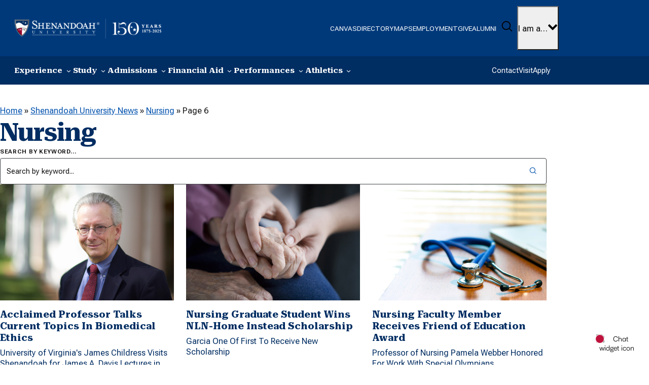

--- FILE ---
content_type: text/html; charset=UTF-8
request_url: https://www.su.edu/blog/category/news/nursing-news/page/6/
body_size: 59341
content:
<!DOCTYPE html>
<html lang="en-US">
<head>
	<meta charset="UTF-8" /><script type="text/javascript">(window.NREUM||(NREUM={})).init={privacy:{cookies_enabled:true},ajax:{deny_list:["bam.nr-data.net"]},feature_flags:["soft_nav"],distributed_tracing:{enabled:true}};(window.NREUM||(NREUM={})).loader_config={agentID:"718408273",accountID:"6840616",trustKey:"66686",xpid:"Ug4DUVBSDhAHVFZRBwEBUlc=",licenseKey:"NRJS-7d891ba19f4d17d70cf",applicationID:"707300643",browserID:"718408273"};;/*! For license information please see nr-loader-spa-1.307.0.min.js.LICENSE.txt */
(()=>{var e,t,r={384:(e,t,r)=>{"use strict";r.d(t,{NT:()=>a,US:()=>u,Zm:()=>o,bQ:()=>d,dV:()=>c,pV:()=>l});var n=r(6154),i=r(1863),s=r(1910);const a={beacon:"bam.nr-data.net",errorBeacon:"bam.nr-data.net"};function o(){return n.gm.NREUM||(n.gm.NREUM={}),void 0===n.gm.newrelic&&(n.gm.newrelic=n.gm.NREUM),n.gm.NREUM}function c(){let e=o();return e.o||(e.o={ST:n.gm.setTimeout,SI:n.gm.setImmediate||n.gm.setInterval,CT:n.gm.clearTimeout,XHR:n.gm.XMLHttpRequest,REQ:n.gm.Request,EV:n.gm.Event,PR:n.gm.Promise,MO:n.gm.MutationObserver,FETCH:n.gm.fetch,WS:n.gm.WebSocket},(0,s.i)(...Object.values(e.o))),e}function d(e,t){let r=o();r.initializedAgents??={},t.initializedAt={ms:(0,i.t)(),date:new Date},r.initializedAgents[e]=t}function u(e,t){o()[e]=t}function l(){return function(){let e=o();const t=e.info||{};e.info={beacon:a.beacon,errorBeacon:a.errorBeacon,...t}}(),function(){let e=o();const t=e.init||{};e.init={...t}}(),c(),function(){let e=o();const t=e.loader_config||{};e.loader_config={...t}}(),o()}},782:(e,t,r)=>{"use strict";r.d(t,{T:()=>n});const n=r(860).K7.pageViewTiming},860:(e,t,r)=>{"use strict";r.d(t,{$J:()=>u,K7:()=>c,P3:()=>d,XX:()=>i,Yy:()=>o,df:()=>s,qY:()=>n,v4:()=>a});const n="events",i="jserrors",s="browser/blobs",a="rum",o="browser/logs",c={ajax:"ajax",genericEvents:"generic_events",jserrors:i,logging:"logging",metrics:"metrics",pageAction:"page_action",pageViewEvent:"page_view_event",pageViewTiming:"page_view_timing",sessionReplay:"session_replay",sessionTrace:"session_trace",softNav:"soft_navigations",spa:"spa"},d={[c.pageViewEvent]:1,[c.pageViewTiming]:2,[c.metrics]:3,[c.jserrors]:4,[c.spa]:5,[c.ajax]:6,[c.sessionTrace]:7,[c.softNav]:8,[c.sessionReplay]:9,[c.logging]:10,[c.genericEvents]:11},u={[c.pageViewEvent]:a,[c.pageViewTiming]:n,[c.ajax]:n,[c.spa]:n,[c.softNav]:n,[c.metrics]:i,[c.jserrors]:i,[c.sessionTrace]:s,[c.sessionReplay]:s,[c.logging]:o,[c.genericEvents]:"ins"}},944:(e,t,r)=>{"use strict";r.d(t,{R:()=>i});var n=r(3241);function i(e,t){"function"==typeof console.debug&&(console.debug("New Relic Warning: https://github.com/newrelic/newrelic-browser-agent/blob/main/docs/warning-codes.md#".concat(e),t),(0,n.W)({agentIdentifier:null,drained:null,type:"data",name:"warn",feature:"warn",data:{code:e,secondary:t}}))}},993:(e,t,r)=>{"use strict";r.d(t,{A$:()=>s,ET:()=>a,TZ:()=>o,p_:()=>i});var n=r(860);const i={ERROR:"ERROR",WARN:"WARN",INFO:"INFO",DEBUG:"DEBUG",TRACE:"TRACE"},s={OFF:0,ERROR:1,WARN:2,INFO:3,DEBUG:4,TRACE:5},a="log",o=n.K7.logging},1687:(e,t,r)=>{"use strict";r.d(t,{Ak:()=>d,Ze:()=>h,x3:()=>u});var n=r(3241),i=r(7836),s=r(3606),a=r(860),o=r(2646);const c={};function d(e,t){const r={staged:!1,priority:a.P3[t]||0};l(e),c[e].get(t)||c[e].set(t,r)}function u(e,t){e&&c[e]&&(c[e].get(t)&&c[e].delete(t),p(e,t,!1),c[e].size&&f(e))}function l(e){if(!e)throw new Error("agentIdentifier required");c[e]||(c[e]=new Map)}function h(e="",t="feature",r=!1){if(l(e),!e||!c[e].get(t)||r)return p(e,t);c[e].get(t).staged=!0,f(e)}function f(e){const t=Array.from(c[e]);t.every(([e,t])=>t.staged)&&(t.sort((e,t)=>e[1].priority-t[1].priority),t.forEach(([t])=>{c[e].delete(t),p(e,t)}))}function p(e,t,r=!0){const a=e?i.ee.get(e):i.ee,c=s.i.handlers;if(!a.aborted&&a.backlog&&c){if((0,n.W)({agentIdentifier:e,type:"lifecycle",name:"drain",feature:t}),r){const e=a.backlog[t],r=c[t];if(r){for(let t=0;e&&t<e.length;++t)g(e[t],r);Object.entries(r).forEach(([e,t])=>{Object.values(t||{}).forEach(t=>{t[0]?.on&&t[0]?.context()instanceof o.y&&t[0].on(e,t[1])})})}}a.isolatedBacklog||delete c[t],a.backlog[t]=null,a.emit("drain-"+t,[])}}function g(e,t){var r=e[1];Object.values(t[r]||{}).forEach(t=>{var r=e[0];if(t[0]===r){var n=t[1],i=e[3],s=e[2];n.apply(i,s)}})}},1738:(e,t,r)=>{"use strict";r.d(t,{U:()=>f,Y:()=>h});var n=r(3241),i=r(9908),s=r(1863),a=r(944),o=r(5701),c=r(3969),d=r(8362),u=r(860),l=r(4261);function h(e,t,r,s){const h=s||r;!h||h[e]&&h[e]!==d.d.prototype[e]||(h[e]=function(){(0,i.p)(c.xV,["API/"+e+"/called"],void 0,u.K7.metrics,r.ee),(0,n.W)({agentIdentifier:r.agentIdentifier,drained:!!o.B?.[r.agentIdentifier],type:"data",name:"api",feature:l.Pl+e,data:{}});try{return t.apply(this,arguments)}catch(e){(0,a.R)(23,e)}})}function f(e,t,r,n,a){const o=e.info;null===r?delete o.jsAttributes[t]:o.jsAttributes[t]=r,(a||null===r)&&(0,i.p)(l.Pl+n,[(0,s.t)(),t,r],void 0,"session",e.ee)}},1741:(e,t,r)=>{"use strict";r.d(t,{W:()=>s});var n=r(944),i=r(4261);class s{#e(e,...t){if(this[e]!==s.prototype[e])return this[e](...t);(0,n.R)(35,e)}addPageAction(e,t){return this.#e(i.hG,e,t)}register(e){return this.#e(i.eY,e)}recordCustomEvent(e,t){return this.#e(i.fF,e,t)}setPageViewName(e,t){return this.#e(i.Fw,e,t)}setCustomAttribute(e,t,r){return this.#e(i.cD,e,t,r)}noticeError(e,t){return this.#e(i.o5,e,t)}setUserId(e,t=!1){return this.#e(i.Dl,e,t)}setApplicationVersion(e){return this.#e(i.nb,e)}setErrorHandler(e){return this.#e(i.bt,e)}addRelease(e,t){return this.#e(i.k6,e,t)}log(e,t){return this.#e(i.$9,e,t)}start(){return this.#e(i.d3)}finished(e){return this.#e(i.BL,e)}recordReplay(){return this.#e(i.CH)}pauseReplay(){return this.#e(i.Tb)}addToTrace(e){return this.#e(i.U2,e)}setCurrentRouteName(e){return this.#e(i.PA,e)}interaction(e){return this.#e(i.dT,e)}wrapLogger(e,t,r){return this.#e(i.Wb,e,t,r)}measure(e,t){return this.#e(i.V1,e,t)}consent(e){return this.#e(i.Pv,e)}}},1863:(e,t,r)=>{"use strict";function n(){return Math.floor(performance.now())}r.d(t,{t:()=>n})},1910:(e,t,r)=>{"use strict";r.d(t,{i:()=>s});var n=r(944);const i=new Map;function s(...e){return e.every(e=>{if(i.has(e))return i.get(e);const t="function"==typeof e?e.toString():"",r=t.includes("[native code]"),s=t.includes("nrWrapper");return r||s||(0,n.R)(64,e?.name||t),i.set(e,r),r})}},2555:(e,t,r)=>{"use strict";r.d(t,{D:()=>o,f:()=>a});var n=r(384),i=r(8122);const s={beacon:n.NT.beacon,errorBeacon:n.NT.errorBeacon,licenseKey:void 0,applicationID:void 0,sa:void 0,queueTime:void 0,applicationTime:void 0,ttGuid:void 0,user:void 0,account:void 0,product:void 0,extra:void 0,jsAttributes:{},userAttributes:void 0,atts:void 0,transactionName:void 0,tNamePlain:void 0};function a(e){try{return!!e.licenseKey&&!!e.errorBeacon&&!!e.applicationID}catch(e){return!1}}const o=e=>(0,i.a)(e,s)},2614:(e,t,r)=>{"use strict";r.d(t,{BB:()=>a,H3:()=>n,g:()=>d,iL:()=>c,tS:()=>o,uh:()=>i,wk:()=>s});const n="NRBA",i="SESSION",s=144e5,a=18e5,o={STARTED:"session-started",PAUSE:"session-pause",RESET:"session-reset",RESUME:"session-resume",UPDATE:"session-update"},c={SAME_TAB:"same-tab",CROSS_TAB:"cross-tab"},d={OFF:0,FULL:1,ERROR:2}},2646:(e,t,r)=>{"use strict";r.d(t,{y:()=>n});class n{constructor(e){this.contextId=e}}},2843:(e,t,r)=>{"use strict";r.d(t,{G:()=>s,u:()=>i});var n=r(3878);function i(e,t=!1,r,i){(0,n.DD)("visibilitychange",function(){if(t)return void("hidden"===document.visibilityState&&e());e(document.visibilityState)},r,i)}function s(e,t,r){(0,n.sp)("pagehide",e,t,r)}},3241:(e,t,r)=>{"use strict";r.d(t,{W:()=>s});var n=r(6154);const i="newrelic";function s(e={}){try{n.gm.dispatchEvent(new CustomEvent(i,{detail:e}))}catch(e){}}},3304:(e,t,r)=>{"use strict";r.d(t,{A:()=>s});var n=r(7836);const i=()=>{const e=new WeakSet;return(t,r)=>{if("object"==typeof r&&null!==r){if(e.has(r))return;e.add(r)}return r}};function s(e){try{return JSON.stringify(e,i())??""}catch(e){try{n.ee.emit("internal-error",[e])}catch(e){}return""}}},3333:(e,t,r)=>{"use strict";r.d(t,{$v:()=>u,TZ:()=>n,Xh:()=>c,Zp:()=>i,kd:()=>d,mq:()=>o,nf:()=>a,qN:()=>s});const n=r(860).K7.genericEvents,i=["auxclick","click","copy","keydown","paste","scrollend"],s=["focus","blur"],a=4,o=1e3,c=2e3,d=["PageAction","UserAction","BrowserPerformance"],u={RESOURCES:"experimental.resources",REGISTER:"register"}},3434:(e,t,r)=>{"use strict";r.d(t,{Jt:()=>s,YM:()=>d});var n=r(7836),i=r(5607);const s="nr@original:".concat(i.W),a=50;var o=Object.prototype.hasOwnProperty,c=!1;function d(e,t){return e||(e=n.ee),r.inPlace=function(e,t,n,i,s){n||(n="");const a="-"===n.charAt(0);for(let o=0;o<t.length;o++){const c=t[o],d=e[c];l(d)||(e[c]=r(d,a?c+n:n,i,c,s))}},r.flag=s,r;function r(t,r,n,c,d){return l(t)?t:(r||(r=""),nrWrapper[s]=t,function(e,t,r){if(Object.defineProperty&&Object.keys)try{return Object.keys(e).forEach(function(r){Object.defineProperty(t,r,{get:function(){return e[r]},set:function(t){return e[r]=t,t}})}),t}catch(e){u([e],r)}for(var n in e)o.call(e,n)&&(t[n]=e[n])}(t,nrWrapper,e),nrWrapper);function nrWrapper(){var s,o,l,h;let f;try{o=this,s=[...arguments],l="function"==typeof n?n(s,o):n||{}}catch(t){u([t,"",[s,o,c],l],e)}i(r+"start",[s,o,c],l,d);const p=performance.now();let g;try{return h=t.apply(o,s),g=performance.now(),h}catch(e){throw g=performance.now(),i(r+"err",[s,o,e],l,d),f=e,f}finally{const e=g-p,t={start:p,end:g,duration:e,isLongTask:e>=a,methodName:c,thrownError:f};t.isLongTask&&i("long-task",[t,o],l,d),i(r+"end",[s,o,h],l,d)}}}function i(r,n,i,s){if(!c||t){var a=c;c=!0;try{e.emit(r,n,i,t,s)}catch(t){u([t,r,n,i],e)}c=a}}}function u(e,t){t||(t=n.ee);try{t.emit("internal-error",e)}catch(e){}}function l(e){return!(e&&"function"==typeof e&&e.apply&&!e[s])}},3606:(e,t,r)=>{"use strict";r.d(t,{i:()=>s});var n=r(9908);s.on=a;var i=s.handlers={};function s(e,t,r,s){a(s||n.d,i,e,t,r)}function a(e,t,r,i,s){s||(s="feature"),e||(e=n.d);var a=t[s]=t[s]||{};(a[r]=a[r]||[]).push([e,i])}},3738:(e,t,r)=>{"use strict";r.d(t,{He:()=>i,Kp:()=>o,Lc:()=>d,Rz:()=>u,TZ:()=>n,bD:()=>s,d3:()=>a,jx:()=>l,sl:()=>h,uP:()=>c});const n=r(860).K7.sessionTrace,i="bstResource",s="resource",a="-start",o="-end",c="fn"+a,d="fn"+o,u="pushState",l=1e3,h=3e4},3785:(e,t,r)=>{"use strict";r.d(t,{R:()=>c,b:()=>d});var n=r(9908),i=r(1863),s=r(860),a=r(3969),o=r(993);function c(e,t,r={},c=o.p_.INFO,d=!0,u,l=(0,i.t)()){(0,n.p)(a.xV,["API/logging/".concat(c.toLowerCase(),"/called")],void 0,s.K7.metrics,e),(0,n.p)(o.ET,[l,t,r,c,d,u],void 0,s.K7.logging,e)}function d(e){return"string"==typeof e&&Object.values(o.p_).some(t=>t===e.toUpperCase().trim())}},3878:(e,t,r)=>{"use strict";function n(e,t){return{capture:e,passive:!1,signal:t}}function i(e,t,r=!1,i){window.addEventListener(e,t,n(r,i))}function s(e,t,r=!1,i){document.addEventListener(e,t,n(r,i))}r.d(t,{DD:()=>s,jT:()=>n,sp:()=>i})},3962:(e,t,r)=>{"use strict";r.d(t,{AM:()=>a,O2:()=>l,OV:()=>s,Qu:()=>h,TZ:()=>c,ih:()=>f,pP:()=>o,t1:()=>u,tC:()=>i,wD:()=>d});var n=r(860);const i=["click","keydown","submit"],s="popstate",a="api",o="initialPageLoad",c=n.K7.softNav,d=5e3,u=500,l={INITIAL_PAGE_LOAD:"",ROUTE_CHANGE:1,UNSPECIFIED:2},h={INTERACTION:1,AJAX:2,CUSTOM_END:3,CUSTOM_TRACER:4},f={IP:"in progress",PF:"pending finish",FIN:"finished",CAN:"cancelled"}},3969:(e,t,r)=>{"use strict";r.d(t,{TZ:()=>n,XG:()=>o,rs:()=>i,xV:()=>a,z_:()=>s});const n=r(860).K7.metrics,i="sm",s="cm",a="storeSupportabilityMetrics",o="storeEventMetrics"},4234:(e,t,r)=>{"use strict";r.d(t,{W:()=>s});var n=r(7836),i=r(1687);class s{constructor(e,t){this.agentIdentifier=e,this.ee=n.ee.get(e),this.featureName=t,this.blocked=!1}deregisterDrain(){(0,i.x3)(this.agentIdentifier,this.featureName)}}},4261:(e,t,r)=>{"use strict";r.d(t,{$9:()=>u,BL:()=>c,CH:()=>p,Dl:()=>R,Fw:()=>w,PA:()=>v,Pl:()=>n,Pv:()=>A,Tb:()=>h,U2:()=>a,V1:()=>E,Wb:()=>T,bt:()=>y,cD:()=>b,d3:()=>x,dT:()=>d,eY:()=>g,fF:()=>f,hG:()=>s,hw:()=>i,k6:()=>o,nb:()=>m,o5:()=>l});const n="api-",i=n+"ixn-",s="addPageAction",a="addToTrace",o="addRelease",c="finished",d="interaction",u="log",l="noticeError",h="pauseReplay",f="recordCustomEvent",p="recordReplay",g="register",m="setApplicationVersion",v="setCurrentRouteName",b="setCustomAttribute",y="setErrorHandler",w="setPageViewName",R="setUserId",x="start",T="wrapLogger",E="measure",A="consent"},4387:(e,t,r)=>{"use strict";function n(e={}){return!(!e.id||!e.name)}function i(e){return"string"==typeof e&&e.trim().length<501||"number"==typeof e}function s(e,t){if(2!==t?.harvestEndpointVersion)return{};const r=t.agentRef.runtime.appMetadata.agents[0].entityGuid;return n(e)?{"source.id":e.id,"source.name":e.name,"source.type":e.type,"parent.id":e.parent?.id||r}:{"entity.guid":r,appId:t.agentRef.info.applicationID}}r.d(t,{Ux:()=>s,c7:()=>n,yo:()=>i})},5205:(e,t,r)=>{"use strict";r.d(t,{j:()=>S});var n=r(384),i=r(1741);var s=r(2555),a=r(3333);const o=e=>{if(!e||"string"!=typeof e)return!1;try{document.createDocumentFragment().querySelector(e)}catch{return!1}return!0};var c=r(2614),d=r(944),u=r(8122);const l="[data-nr-mask]",h=e=>(0,u.a)(e,(()=>{const e={feature_flags:[],experimental:{allow_registered_children:!1,resources:!1},mask_selector:"*",block_selector:"[data-nr-block]",mask_input_options:{color:!1,date:!1,"datetime-local":!1,email:!1,month:!1,number:!1,range:!1,search:!1,tel:!1,text:!1,time:!1,url:!1,week:!1,textarea:!1,select:!1,password:!0}};return{ajax:{deny_list:void 0,block_internal:!0,enabled:!0,autoStart:!0},api:{get allow_registered_children(){return e.feature_flags.includes(a.$v.REGISTER)||e.experimental.allow_registered_children},set allow_registered_children(t){e.experimental.allow_registered_children=t},duplicate_registered_data:!1},browser_consent_mode:{enabled:!1},distributed_tracing:{enabled:void 0,exclude_newrelic_header:void 0,cors_use_newrelic_header:void 0,cors_use_tracecontext_headers:void 0,allowed_origins:void 0},get feature_flags(){return e.feature_flags},set feature_flags(t){e.feature_flags=t},generic_events:{enabled:!0,autoStart:!0},harvest:{interval:30},jserrors:{enabled:!0,autoStart:!0},logging:{enabled:!0,autoStart:!0},metrics:{enabled:!0,autoStart:!0},obfuscate:void 0,page_action:{enabled:!0},page_view_event:{enabled:!0,autoStart:!0},page_view_timing:{enabled:!0,autoStart:!0},performance:{capture_marks:!1,capture_measures:!1,capture_detail:!0,resources:{get enabled(){return e.feature_flags.includes(a.$v.RESOURCES)||e.experimental.resources},set enabled(t){e.experimental.resources=t},asset_types:[],first_party_domains:[],ignore_newrelic:!0}},privacy:{cookies_enabled:!0},proxy:{assets:void 0,beacon:void 0},session:{expiresMs:c.wk,inactiveMs:c.BB},session_replay:{autoStart:!0,enabled:!1,preload:!1,sampling_rate:10,error_sampling_rate:100,collect_fonts:!1,inline_images:!1,fix_stylesheets:!0,mask_all_inputs:!0,get mask_text_selector(){return e.mask_selector},set mask_text_selector(t){o(t)?e.mask_selector="".concat(t,",").concat(l):""===t||null===t?e.mask_selector=l:(0,d.R)(5,t)},get block_class(){return"nr-block"},get ignore_class(){return"nr-ignore"},get mask_text_class(){return"nr-mask"},get block_selector(){return e.block_selector},set block_selector(t){o(t)?e.block_selector+=",".concat(t):""!==t&&(0,d.R)(6,t)},get mask_input_options(){return e.mask_input_options},set mask_input_options(t){t&&"object"==typeof t?e.mask_input_options={...t,password:!0}:(0,d.R)(7,t)}},session_trace:{enabled:!0,autoStart:!0},soft_navigations:{enabled:!0,autoStart:!0},spa:{enabled:!0,autoStart:!0},ssl:void 0,user_actions:{enabled:!0,elementAttributes:["id","className","tagName","type"]}}})());var f=r(6154),p=r(9324);let g=0;const m={buildEnv:p.F3,distMethod:p.Xs,version:p.xv,originTime:f.WN},v={consented:!1},b={appMetadata:{},get consented(){return this.session?.state?.consent||v.consented},set consented(e){v.consented=e},customTransaction:void 0,denyList:void 0,disabled:!1,harvester:void 0,isolatedBacklog:!1,isRecording:!1,loaderType:void 0,maxBytes:3e4,obfuscator:void 0,onerror:void 0,ptid:void 0,releaseIds:{},session:void 0,timeKeeper:void 0,registeredEntities:[],jsAttributesMetadata:{bytes:0},get harvestCount(){return++g}},y=e=>{const t=(0,u.a)(e,b),r=Object.keys(m).reduce((e,t)=>(e[t]={value:m[t],writable:!1,configurable:!0,enumerable:!0},e),{});return Object.defineProperties(t,r)};var w=r(5701);const R=e=>{const t=e.startsWith("http");e+="/",r.p=t?e:"https://"+e};var x=r(7836),T=r(3241);const E={accountID:void 0,trustKey:void 0,agentID:void 0,licenseKey:void 0,applicationID:void 0,xpid:void 0},A=e=>(0,u.a)(e,E),_=new Set;function S(e,t={},r,a){let{init:o,info:c,loader_config:d,runtime:u={},exposed:l=!0}=t;if(!c){const e=(0,n.pV)();o=e.init,c=e.info,d=e.loader_config}e.init=h(o||{}),e.loader_config=A(d||{}),c.jsAttributes??={},f.bv&&(c.jsAttributes.isWorker=!0),e.info=(0,s.D)(c);const p=e.init,g=[c.beacon,c.errorBeacon];_.has(e.agentIdentifier)||(p.proxy.assets&&(R(p.proxy.assets),g.push(p.proxy.assets)),p.proxy.beacon&&g.push(p.proxy.beacon),e.beacons=[...g],function(e){const t=(0,n.pV)();Object.getOwnPropertyNames(i.W.prototype).forEach(r=>{const n=i.W.prototype[r];if("function"!=typeof n||"constructor"===n)return;let s=t[r];e[r]&&!1!==e.exposed&&"micro-agent"!==e.runtime?.loaderType&&(t[r]=(...t)=>{const n=e[r](...t);return s?s(...t):n})})}(e),(0,n.US)("activatedFeatures",w.B)),u.denyList=[...p.ajax.deny_list||[],...p.ajax.block_internal?g:[]],u.ptid=e.agentIdentifier,u.loaderType=r,e.runtime=y(u),_.has(e.agentIdentifier)||(e.ee=x.ee.get(e.agentIdentifier),e.exposed=l,(0,T.W)({agentIdentifier:e.agentIdentifier,drained:!!w.B?.[e.agentIdentifier],type:"lifecycle",name:"initialize",feature:void 0,data:e.config})),_.add(e.agentIdentifier)}},5270:(e,t,r)=>{"use strict";r.d(t,{Aw:()=>a,SR:()=>s,rF:()=>o});var n=r(384),i=r(7767);function s(e){return!!(0,n.dV)().o.MO&&(0,i.V)(e)&&!0===e?.session_trace.enabled}function a(e){return!0===e?.session_replay.preload&&s(e)}function o(e,t){try{if("string"==typeof t?.type){if("password"===t.type.toLowerCase())return"*".repeat(e?.length||0);if(void 0!==t?.dataset?.nrUnmask||t?.classList?.contains("nr-unmask"))return e}}catch(e){}return"string"==typeof e?e.replace(/[\S]/g,"*"):"*".repeat(e?.length||0)}},5289:(e,t,r)=>{"use strict";r.d(t,{GG:()=>a,Qr:()=>c,sB:()=>o});var n=r(3878),i=r(6389);function s(){return"undefined"==typeof document||"complete"===document.readyState}function a(e,t){if(s())return e();const r=(0,i.J)(e),a=setInterval(()=>{s()&&(clearInterval(a),r())},500);(0,n.sp)("load",r,t)}function o(e){if(s())return e();(0,n.DD)("DOMContentLoaded",e)}function c(e){if(s())return e();(0,n.sp)("popstate",e)}},5607:(e,t,r)=>{"use strict";r.d(t,{W:()=>n});const n=(0,r(9566).bz)()},5701:(e,t,r)=>{"use strict";r.d(t,{B:()=>s,t:()=>a});var n=r(3241);const i=new Set,s={};function a(e,t){const r=t.agentIdentifier;s[r]??={},e&&"object"==typeof e&&(i.has(r)||(t.ee.emit("rumresp",[e]),s[r]=e,i.add(r),(0,n.W)({agentIdentifier:r,loaded:!0,drained:!0,type:"lifecycle",name:"load",feature:void 0,data:e})))}},6154:(e,t,r)=>{"use strict";r.d(t,{OF:()=>d,RI:()=>i,WN:()=>h,bv:()=>s,eN:()=>f,gm:()=>a,lR:()=>l,m:()=>c,mw:()=>o,sb:()=>u});var n=r(1863);const i="undefined"!=typeof window&&!!window.document,s="undefined"!=typeof WorkerGlobalScope&&("undefined"!=typeof self&&self instanceof WorkerGlobalScope&&self.navigator instanceof WorkerNavigator||"undefined"!=typeof globalThis&&globalThis instanceof WorkerGlobalScope&&globalThis.navigator instanceof WorkerNavigator),a=i?window:"undefined"!=typeof WorkerGlobalScope&&("undefined"!=typeof self&&self instanceof WorkerGlobalScope&&self||"undefined"!=typeof globalThis&&globalThis instanceof WorkerGlobalScope&&globalThis),o=Boolean("hidden"===a?.document?.visibilityState),c=""+a?.location,d=/iPad|iPhone|iPod/.test(a.navigator?.userAgent),u=d&&"undefined"==typeof SharedWorker,l=(()=>{const e=a.navigator?.userAgent?.match(/Firefox[/\s](\d+\.\d+)/);return Array.isArray(e)&&e.length>=2?+e[1]:0})(),h=Date.now()-(0,n.t)(),f=()=>"undefined"!=typeof PerformanceNavigationTiming&&a?.performance?.getEntriesByType("navigation")?.[0]?.responseStart},6344:(e,t,r)=>{"use strict";r.d(t,{BB:()=>u,Qb:()=>l,TZ:()=>i,Ug:()=>a,Vh:()=>s,_s:()=>o,bc:()=>d,yP:()=>c});var n=r(2614);const i=r(860).K7.sessionReplay,s="errorDuringReplay",a=.12,o={DomContentLoaded:0,Load:1,FullSnapshot:2,IncrementalSnapshot:3,Meta:4,Custom:5},c={[n.g.ERROR]:15e3,[n.g.FULL]:3e5,[n.g.OFF]:0},d={RESET:{message:"Session was reset",sm:"Reset"},IMPORT:{message:"Recorder failed to import",sm:"Import"},TOO_MANY:{message:"429: Too Many Requests",sm:"Too-Many"},TOO_BIG:{message:"Payload was too large",sm:"Too-Big"},CROSS_TAB:{message:"Session Entity was set to OFF on another tab",sm:"Cross-Tab"},ENTITLEMENTS:{message:"Session Replay is not allowed and will not be started",sm:"Entitlement"}},u=5e3,l={API:"api",RESUME:"resume",SWITCH_TO_FULL:"switchToFull",INITIALIZE:"initialize",PRELOAD:"preload"}},6389:(e,t,r)=>{"use strict";function n(e,t=500,r={}){const n=r?.leading||!1;let i;return(...r)=>{n&&void 0===i&&(e.apply(this,r),i=setTimeout(()=>{i=clearTimeout(i)},t)),n||(clearTimeout(i),i=setTimeout(()=>{e.apply(this,r)},t))}}function i(e){let t=!1;return(...r)=>{t||(t=!0,e.apply(this,r))}}r.d(t,{J:()=>i,s:()=>n})},6630:(e,t,r)=>{"use strict";r.d(t,{T:()=>n});const n=r(860).K7.pageViewEvent},6774:(e,t,r)=>{"use strict";r.d(t,{T:()=>n});const n=r(860).K7.jserrors},7295:(e,t,r)=>{"use strict";r.d(t,{Xv:()=>a,gX:()=>i,iW:()=>s});var n=[];function i(e){if(!e||s(e))return!1;if(0===n.length)return!0;if("*"===n[0].hostname)return!1;for(var t=0;t<n.length;t++){var r=n[t];if(r.hostname.test(e.hostname)&&r.pathname.test(e.pathname))return!1}return!0}function s(e){return void 0===e.hostname}function a(e){if(n=[],e&&e.length)for(var t=0;t<e.length;t++){let r=e[t];if(!r)continue;if("*"===r)return void(n=[{hostname:"*"}]);0===r.indexOf("http://")?r=r.substring(7):0===r.indexOf("https://")&&(r=r.substring(8));const i=r.indexOf("/");let s,a;i>0?(s=r.substring(0,i),a=r.substring(i)):(s=r,a="*");let[c]=s.split(":");n.push({hostname:o(c),pathname:o(a,!0)})}}function o(e,t=!1){const r=e.replace(/[.+?^${}()|[\]\\]/g,e=>"\\"+e).replace(/\*/g,".*?");return new RegExp((t?"^":"")+r+"$")}},7485:(e,t,r)=>{"use strict";r.d(t,{D:()=>i});var n=r(6154);function i(e){if(0===(e||"").indexOf("data:"))return{protocol:"data"};try{const t=new URL(e,location.href),r={port:t.port,hostname:t.hostname,pathname:t.pathname,search:t.search,protocol:t.protocol.slice(0,t.protocol.indexOf(":")),sameOrigin:t.protocol===n.gm?.location?.protocol&&t.host===n.gm?.location?.host};return r.port&&""!==r.port||("http:"===t.protocol&&(r.port="80"),"https:"===t.protocol&&(r.port="443")),r.pathname&&""!==r.pathname?r.pathname.startsWith("/")||(r.pathname="/".concat(r.pathname)):r.pathname="/",r}catch(e){return{}}}},7699:(e,t,r)=>{"use strict";r.d(t,{It:()=>s,KC:()=>o,No:()=>i,qh:()=>a});var n=r(860);const i=16e3,s=1e6,a="SESSION_ERROR",o={[n.K7.logging]:!0,[n.K7.genericEvents]:!1,[n.K7.jserrors]:!1,[n.K7.ajax]:!1}},7767:(e,t,r)=>{"use strict";r.d(t,{V:()=>i});var n=r(6154);const i=e=>n.RI&&!0===e?.privacy.cookies_enabled},7836:(e,t,r)=>{"use strict";r.d(t,{P:()=>o,ee:()=>c});var n=r(384),i=r(8990),s=r(2646),a=r(5607);const o="nr@context:".concat(a.W),c=function e(t,r){var n={},a={},u={},l=!1;try{l=16===r.length&&d.initializedAgents?.[r]?.runtime.isolatedBacklog}catch(e){}var h={on:p,addEventListener:p,removeEventListener:function(e,t){var r=n[e];if(!r)return;for(var i=0;i<r.length;i++)r[i]===t&&r.splice(i,1)},emit:function(e,r,n,i,s){!1!==s&&(s=!0);if(c.aborted&&!i)return;t&&s&&t.emit(e,r,n);var o=f(n);g(e).forEach(e=>{e.apply(o,r)});var d=v()[a[e]];d&&d.push([h,e,r,o]);return o},get:m,listeners:g,context:f,buffer:function(e,t){const r=v();if(t=t||"feature",h.aborted)return;Object.entries(e||{}).forEach(([e,n])=>{a[n]=t,t in r||(r[t]=[])})},abort:function(){h._aborted=!0,Object.keys(h.backlog).forEach(e=>{delete h.backlog[e]})},isBuffering:function(e){return!!v()[a[e]]},debugId:r,backlog:l?{}:t&&"object"==typeof t.backlog?t.backlog:{},isolatedBacklog:l};return Object.defineProperty(h,"aborted",{get:()=>{let e=h._aborted||!1;return e||(t&&(e=t.aborted),e)}}),h;function f(e){return e&&e instanceof s.y?e:e?(0,i.I)(e,o,()=>new s.y(o)):new s.y(o)}function p(e,t){n[e]=g(e).concat(t)}function g(e){return n[e]||[]}function m(t){return u[t]=u[t]||e(h,t)}function v(){return h.backlog}}(void 0,"globalEE"),d=(0,n.Zm)();d.ee||(d.ee=c)},8122:(e,t,r)=>{"use strict";r.d(t,{a:()=>i});var n=r(944);function i(e,t){try{if(!e||"object"!=typeof e)return(0,n.R)(3);if(!t||"object"!=typeof t)return(0,n.R)(4);const r=Object.create(Object.getPrototypeOf(t),Object.getOwnPropertyDescriptors(t)),s=0===Object.keys(r).length?e:r;for(let a in s)if(void 0!==e[a])try{if(null===e[a]){r[a]=null;continue}Array.isArray(e[a])&&Array.isArray(t[a])?r[a]=Array.from(new Set([...e[a],...t[a]])):"object"==typeof e[a]&&"object"==typeof t[a]?r[a]=i(e[a],t[a]):r[a]=e[a]}catch(e){r[a]||(0,n.R)(1,e)}return r}catch(e){(0,n.R)(2,e)}}},8139:(e,t,r)=>{"use strict";r.d(t,{u:()=>h});var n=r(7836),i=r(3434),s=r(8990),a=r(6154);const o={},c=a.gm.XMLHttpRequest,d="addEventListener",u="removeEventListener",l="nr@wrapped:".concat(n.P);function h(e){var t=function(e){return(e||n.ee).get("events")}(e);if(o[t.debugId]++)return t;o[t.debugId]=1;var r=(0,i.YM)(t,!0);function h(e){r.inPlace(e,[d,u],"-",p)}function p(e,t){return e[1]}return"getPrototypeOf"in Object&&(a.RI&&f(document,h),c&&f(c.prototype,h),f(a.gm,h)),t.on(d+"-start",function(e,t){var n=e[1];if(null!==n&&("function"==typeof n||"object"==typeof n)&&"newrelic"!==e[0]){var i=(0,s.I)(n,l,function(){var e={object:function(){if("function"!=typeof n.handleEvent)return;return n.handleEvent.apply(n,arguments)},function:n}[typeof n];return e?r(e,"fn-",null,e.name||"anonymous"):n});this.wrapped=e[1]=i}}),t.on(u+"-start",function(e){e[1]=this.wrapped||e[1]}),t}function f(e,t,...r){let n=e;for(;"object"==typeof n&&!Object.prototype.hasOwnProperty.call(n,d);)n=Object.getPrototypeOf(n);n&&t(n,...r)}},8362:(e,t,r)=>{"use strict";r.d(t,{d:()=>s});var n=r(9566),i=r(1741);class s extends i.W{agentIdentifier=(0,n.LA)(16)}},8374:(e,t,r)=>{r.nc=(()=>{try{return document?.currentScript?.nonce}catch(e){}return""})()},8990:(e,t,r)=>{"use strict";r.d(t,{I:()=>i});var n=Object.prototype.hasOwnProperty;function i(e,t,r){if(n.call(e,t))return e[t];var i=r();if(Object.defineProperty&&Object.keys)try{return Object.defineProperty(e,t,{value:i,writable:!0,enumerable:!1}),i}catch(e){}return e[t]=i,i}},9300:(e,t,r)=>{"use strict";r.d(t,{T:()=>n});const n=r(860).K7.ajax},9324:(e,t,r)=>{"use strict";r.d(t,{AJ:()=>a,F3:()=>i,Xs:()=>s,Yq:()=>o,xv:()=>n});const n="1.307.0",i="PROD",s="CDN",a="@newrelic/rrweb",o="1.0.1"},9566:(e,t,r)=>{"use strict";r.d(t,{LA:()=>o,ZF:()=>c,bz:()=>a,el:()=>d});var n=r(6154);const i="xxxxxxxx-xxxx-4xxx-yxxx-xxxxxxxxxxxx";function s(e,t){return e?15&e[t]:16*Math.random()|0}function a(){const e=n.gm?.crypto||n.gm?.msCrypto;let t,r=0;return e&&e.getRandomValues&&(t=e.getRandomValues(new Uint8Array(30))),i.split("").map(e=>"x"===e?s(t,r++).toString(16):"y"===e?(3&s()|8).toString(16):e).join("")}function o(e){const t=n.gm?.crypto||n.gm?.msCrypto;let r,i=0;t&&t.getRandomValues&&(r=t.getRandomValues(new Uint8Array(e)));const a=[];for(var o=0;o<e;o++)a.push(s(r,i++).toString(16));return a.join("")}function c(){return o(16)}function d(){return o(32)}},9908:(e,t,r)=>{"use strict";r.d(t,{d:()=>n,p:()=>i});var n=r(7836).ee.get("handle");function i(e,t,r,i,s){s?(s.buffer([e],i),s.emit(e,t,r)):(n.buffer([e],i),n.emit(e,t,r))}}},n={};function i(e){var t=n[e];if(void 0!==t)return t.exports;var s=n[e]={exports:{}};return r[e](s,s.exports,i),s.exports}i.m=r,i.d=(e,t)=>{for(var r in t)i.o(t,r)&&!i.o(e,r)&&Object.defineProperty(e,r,{enumerable:!0,get:t[r]})},i.f={},i.e=e=>Promise.all(Object.keys(i.f).reduce((t,r)=>(i.f[r](e,t),t),[])),i.u=e=>({212:"nr-spa-compressor",249:"nr-spa-recorder",478:"nr-spa"}[e]+"-1.307.0.min.js"),i.o=(e,t)=>Object.prototype.hasOwnProperty.call(e,t),e={},t="NRBA-1.307.0.PROD:",i.l=(r,n,s,a)=>{if(e[r])e[r].push(n);else{var o,c;if(void 0!==s)for(var d=document.getElementsByTagName("script"),u=0;u<d.length;u++){var l=d[u];if(l.getAttribute("src")==r||l.getAttribute("data-webpack")==t+s){o=l;break}}if(!o){c=!0;var h={478:"sha512-bFoj7wd1EcCTt0jkKdFkw+gjDdU092aP1BOVh5n0PjhLNtBCSXj4vpjfIJR8zH8Bn6/XPpFl3gSNOuWVJ98iug==",249:"sha512-FRHQNWDGImhEo7a7lqCuCt6xlBgommnGc+JH2/YGJlngDoH+/3jpT/cyFpwi2M5G6srPVN4wLxrVqskf6KB7bg==",212:"sha512-okml4IaluCF10UG6SWzY+cKPgBNvH2+S5f1FxomzQUHf608N0b9dwoBv/ZFAhJhrdxPgTA4AxlBzwGcjMGIlQQ=="};(o=document.createElement("script")).charset="utf-8",i.nc&&o.setAttribute("nonce",i.nc),o.setAttribute("data-webpack",t+s),o.src=r,0!==o.src.indexOf(window.location.origin+"/")&&(o.crossOrigin="anonymous"),h[a]&&(o.integrity=h[a])}e[r]=[n];var f=(t,n)=>{o.onerror=o.onload=null,clearTimeout(p);var i=e[r];if(delete e[r],o.parentNode&&o.parentNode.removeChild(o),i&&i.forEach(e=>e(n)),t)return t(n)},p=setTimeout(f.bind(null,void 0,{type:"timeout",target:o}),12e4);o.onerror=f.bind(null,o.onerror),o.onload=f.bind(null,o.onload),c&&document.head.appendChild(o)}},i.r=e=>{"undefined"!=typeof Symbol&&Symbol.toStringTag&&Object.defineProperty(e,Symbol.toStringTag,{value:"Module"}),Object.defineProperty(e,"__esModule",{value:!0})},i.p="https://js-agent.newrelic.com/",(()=>{var e={38:0,788:0};i.f.j=(t,r)=>{var n=i.o(e,t)?e[t]:void 0;if(0!==n)if(n)r.push(n[2]);else{var s=new Promise((r,i)=>n=e[t]=[r,i]);r.push(n[2]=s);var a=i.p+i.u(t),o=new Error;i.l(a,r=>{if(i.o(e,t)&&(0!==(n=e[t])&&(e[t]=void 0),n)){var s=r&&("load"===r.type?"missing":r.type),a=r&&r.target&&r.target.src;o.message="Loading chunk "+t+" failed: ("+s+": "+a+")",o.name="ChunkLoadError",o.type=s,o.request=a,n[1](o)}},"chunk-"+t,t)}};var t=(t,r)=>{var n,s,[a,o,c]=r,d=0;if(a.some(t=>0!==e[t])){for(n in o)i.o(o,n)&&(i.m[n]=o[n]);if(c)c(i)}for(t&&t(r);d<a.length;d++)s=a[d],i.o(e,s)&&e[s]&&e[s][0](),e[s]=0},r=self["webpackChunk:NRBA-1.307.0.PROD"]=self["webpackChunk:NRBA-1.307.0.PROD"]||[];r.forEach(t.bind(null,0)),r.push=t.bind(null,r.push.bind(r))})(),(()=>{"use strict";i(8374);var e=i(8362),t=i(860);const r=Object.values(t.K7);var n=i(5205);var s=i(9908),a=i(1863),o=i(4261),c=i(1738);var d=i(1687),u=i(4234),l=i(5289),h=i(6154),f=i(944),p=i(5270),g=i(7767),m=i(6389),v=i(7699);class b extends u.W{constructor(e,t){super(e.agentIdentifier,t),this.agentRef=e,this.abortHandler=void 0,this.featAggregate=void 0,this.loadedSuccessfully=void 0,this.onAggregateImported=new Promise(e=>{this.loadedSuccessfully=e}),this.deferred=Promise.resolve(),!1===e.init[this.featureName].autoStart?this.deferred=new Promise((t,r)=>{this.ee.on("manual-start-all",(0,m.J)(()=>{(0,d.Ak)(e.agentIdentifier,this.featureName),t()}))}):(0,d.Ak)(e.agentIdentifier,t)}importAggregator(e,t,r={}){if(this.featAggregate)return;const n=async()=>{let n;await this.deferred;try{if((0,g.V)(e.init)){const{setupAgentSession:t}=await i.e(478).then(i.bind(i,8766));n=t(e)}}catch(e){(0,f.R)(20,e),this.ee.emit("internal-error",[e]),(0,s.p)(v.qh,[e],void 0,this.featureName,this.ee)}try{if(!this.#t(this.featureName,n,e.init))return(0,d.Ze)(this.agentIdentifier,this.featureName),void this.loadedSuccessfully(!1);const{Aggregate:i}=await t();this.featAggregate=new i(e,r),e.runtime.harvester.initializedAggregates.push(this.featAggregate),this.loadedSuccessfully(!0)}catch(e){(0,f.R)(34,e),this.abortHandler?.(),(0,d.Ze)(this.agentIdentifier,this.featureName,!0),this.loadedSuccessfully(!1),this.ee&&this.ee.abort()}};h.RI?(0,l.GG)(()=>n(),!0):n()}#t(e,r,n){if(this.blocked)return!1;switch(e){case t.K7.sessionReplay:return(0,p.SR)(n)&&!!r;case t.K7.sessionTrace:return!!r;default:return!0}}}var y=i(6630),w=i(2614),R=i(3241);class x extends b{static featureName=y.T;constructor(e){var t;super(e,y.T),this.setupInspectionEvents(e.agentIdentifier),t=e,(0,c.Y)(o.Fw,function(e,r){"string"==typeof e&&("/"!==e.charAt(0)&&(e="/"+e),t.runtime.customTransaction=(r||"http://custom.transaction")+e,(0,s.p)(o.Pl+o.Fw,[(0,a.t)()],void 0,void 0,t.ee))},t),this.importAggregator(e,()=>i.e(478).then(i.bind(i,2467)))}setupInspectionEvents(e){const t=(t,r)=>{t&&(0,R.W)({agentIdentifier:e,timeStamp:t.timeStamp,loaded:"complete"===t.target.readyState,type:"window",name:r,data:t.target.location+""})};(0,l.sB)(e=>{t(e,"DOMContentLoaded")}),(0,l.GG)(e=>{t(e,"load")}),(0,l.Qr)(e=>{t(e,"navigate")}),this.ee.on(w.tS.UPDATE,(t,r)=>{(0,R.W)({agentIdentifier:e,type:"lifecycle",name:"session",data:r})})}}var T=i(384);class E extends e.d{constructor(e){var t;(super(),h.gm)?(this.features={},(0,T.bQ)(this.agentIdentifier,this),this.desiredFeatures=new Set(e.features||[]),this.desiredFeatures.add(x),(0,n.j)(this,e,e.loaderType||"agent"),t=this,(0,c.Y)(o.cD,function(e,r,n=!1){if("string"==typeof e){if(["string","number","boolean"].includes(typeof r)||null===r)return(0,c.U)(t,e,r,o.cD,n);(0,f.R)(40,typeof r)}else(0,f.R)(39,typeof e)},t),function(e){(0,c.Y)(o.Dl,function(t,r=!1){if("string"!=typeof t&&null!==t)return void(0,f.R)(41,typeof t);const n=e.info.jsAttributes["enduser.id"];r&&null!=n&&n!==t?(0,s.p)(o.Pl+"setUserIdAndResetSession",[t],void 0,"session",e.ee):(0,c.U)(e,"enduser.id",t,o.Dl,!0)},e)}(this),function(e){(0,c.Y)(o.nb,function(t){if("string"==typeof t||null===t)return(0,c.U)(e,"application.version",t,o.nb,!1);(0,f.R)(42,typeof t)},e)}(this),function(e){(0,c.Y)(o.d3,function(){e.ee.emit("manual-start-all")},e)}(this),function(e){(0,c.Y)(o.Pv,function(t=!0){if("boolean"==typeof t){if((0,s.p)(o.Pl+o.Pv,[t],void 0,"session",e.ee),e.runtime.consented=t,t){const t=e.features.page_view_event;t.onAggregateImported.then(e=>{const r=t.featAggregate;e&&!r.sentRum&&r.sendRum()})}}else(0,f.R)(65,typeof t)},e)}(this),this.run()):(0,f.R)(21)}get config(){return{info:this.info,init:this.init,loader_config:this.loader_config,runtime:this.runtime}}get api(){return this}run(){try{const e=function(e){const t={};return r.forEach(r=>{t[r]=!!e[r]?.enabled}),t}(this.init),n=[...this.desiredFeatures];n.sort((e,r)=>t.P3[e.featureName]-t.P3[r.featureName]),n.forEach(r=>{if(!e[r.featureName]&&r.featureName!==t.K7.pageViewEvent)return;if(r.featureName===t.K7.spa)return void(0,f.R)(67);const n=function(e){switch(e){case t.K7.ajax:return[t.K7.jserrors];case t.K7.sessionTrace:return[t.K7.ajax,t.K7.pageViewEvent];case t.K7.sessionReplay:return[t.K7.sessionTrace];case t.K7.pageViewTiming:return[t.K7.pageViewEvent];default:return[]}}(r.featureName).filter(e=>!(e in this.features));n.length>0&&(0,f.R)(36,{targetFeature:r.featureName,missingDependencies:n}),this.features[r.featureName]=new r(this)})}catch(e){(0,f.R)(22,e);for(const e in this.features)this.features[e].abortHandler?.();const t=(0,T.Zm)();delete t.initializedAgents[this.agentIdentifier]?.features,delete this.sharedAggregator;return t.ee.get(this.agentIdentifier).abort(),!1}}}var A=i(2843),_=i(782);class S extends b{static featureName=_.T;constructor(e){super(e,_.T),h.RI&&((0,A.u)(()=>(0,s.p)("docHidden",[(0,a.t)()],void 0,_.T,this.ee),!0),(0,A.G)(()=>(0,s.p)("winPagehide",[(0,a.t)()],void 0,_.T,this.ee)),this.importAggregator(e,()=>i.e(478).then(i.bind(i,9917))))}}var O=i(3969);class I extends b{static featureName=O.TZ;constructor(e){super(e,O.TZ),h.RI&&document.addEventListener("securitypolicyviolation",e=>{(0,s.p)(O.xV,["Generic/CSPViolation/Detected"],void 0,this.featureName,this.ee)}),this.importAggregator(e,()=>i.e(478).then(i.bind(i,6555)))}}var N=i(6774),P=i(3878),D=i(3304);class k{constructor(e,t,r,n,i){this.name="UncaughtError",this.message="string"==typeof e?e:(0,D.A)(e),this.sourceURL=t,this.line=r,this.column=n,this.__newrelic=i}}function C(e){return M(e)?e:new k(void 0!==e?.message?e.message:e,e?.filename||e?.sourceURL,e?.lineno||e?.line,e?.colno||e?.col,e?.__newrelic,e?.cause)}function j(e){const t="Unhandled Promise Rejection: ";if(!e?.reason)return;if(M(e.reason)){try{e.reason.message.startsWith(t)||(e.reason.message=t+e.reason.message)}catch(e){}return C(e.reason)}const r=C(e.reason);return(r.message||"").startsWith(t)||(r.message=t+r.message),r}function L(e){if(e.error instanceof SyntaxError&&!/:\d+$/.test(e.error.stack?.trim())){const t=new k(e.message,e.filename,e.lineno,e.colno,e.error.__newrelic,e.cause);return t.name=SyntaxError.name,t}return M(e.error)?e.error:C(e)}function M(e){return e instanceof Error&&!!e.stack}function H(e,r,n,i,o=(0,a.t)()){"string"==typeof e&&(e=new Error(e)),(0,s.p)("err",[e,o,!1,r,n.runtime.isRecording,void 0,i],void 0,t.K7.jserrors,n.ee),(0,s.p)("uaErr",[],void 0,t.K7.genericEvents,n.ee)}var B=i(4387),K=i(993),W=i(3785);function U(e,{customAttributes:t={},level:r=K.p_.INFO}={},n,i,s=(0,a.t)()){(0,W.R)(n.ee,e,t,r,!1,i,s)}function F(e,r,n,i,c=(0,a.t)()){(0,s.p)(o.Pl+o.hG,[c,e,r,i],void 0,t.K7.genericEvents,n.ee)}function V(e,r,n,i,c=(0,a.t)()){const{start:d,end:u,customAttributes:l}=r||{},h={customAttributes:l||{}};if("object"!=typeof h.customAttributes||"string"!=typeof e||0===e.length)return void(0,f.R)(57);const p=(e,t)=>null==e?t:"number"==typeof e?e:e instanceof PerformanceMark?e.startTime:Number.NaN;if(h.start=p(d,0),h.end=p(u,c),Number.isNaN(h.start)||Number.isNaN(h.end))(0,f.R)(57);else{if(h.duration=h.end-h.start,!(h.duration<0))return(0,s.p)(o.Pl+o.V1,[h,e,i],void 0,t.K7.genericEvents,n.ee),h;(0,f.R)(58)}}function G(e,r={},n,i,c=(0,a.t)()){(0,s.p)(o.Pl+o.fF,[c,e,r,i],void 0,t.K7.genericEvents,n.ee)}function z(e){(0,c.Y)(o.eY,function(t){return Y(e,t)},e)}function Y(e,r,n){const i={};(0,f.R)(54,"newrelic.register"),r||={},r.type="MFE",r.licenseKey||=e.info.licenseKey,r.blocked=!1,r.parent=n||{};let o=()=>{};const c=e.runtime.registeredEntities,d=c.find(({metadata:{target:{id:e,name:t}}})=>e===r.id);if(d)return d.metadata.target.name!==r.name&&(d.metadata.target.name=r.name),d;const u=e=>{r.blocked=!0,o=e};e.init.api.allow_registered_children||u((0,m.J)(()=>(0,f.R)(55))),(0,B.c7)(r)||u((0,m.J)(()=>(0,f.R)(48,r))),(0,B.yo)(r.id)&&(0,B.yo)(r.name)||u((0,m.J)(()=>(0,f.R)(48,r)));const l={addPageAction:(t,n={})=>g(F,[t,{...i,...n},e],r),log:(t,n={})=>g(U,[t,{...n,customAttributes:{...i,...n.customAttributes||{}}},e],r),measure:(t,n={})=>g(V,[t,{...n,customAttributes:{...i,...n.customAttributes||{}}},e],r),noticeError:(t,n={})=>g(H,[t,{...i,...n},e],r),register:(t={})=>g(Y,[e,t],l.metadata.target),recordCustomEvent:(t,n={})=>g(G,[t,{...i,...n},e],r),setApplicationVersion:e=>p("application.version",e),setCustomAttribute:(e,t)=>p(e,t),setUserId:e=>p("enduser.id",e),metadata:{customAttributes:i,target:r}},h=()=>(r.blocked&&o(),r.blocked);h()||c.push(l);const p=(e,t)=>{h()||(i[e]=t)},g=(r,n,i)=>{if(h())return;const o=(0,a.t)();(0,s.p)(O.xV,["API/register/".concat(r.name,"/called")],void 0,t.K7.metrics,e.ee);try{return e.init.api.duplicate_registered_data&&"register"!==r.name&&r(...n,void 0,o),r(...n,i,o)}catch(e){(0,f.R)(50,e)}};return l}class Z extends b{static featureName=N.T;constructor(e){var t;super(e,N.T),t=e,(0,c.Y)(o.o5,(e,r)=>H(e,r,t),t),function(e){(0,c.Y)(o.bt,function(t){e.runtime.onerror=t},e)}(e),function(e){let t=0;(0,c.Y)(o.k6,function(e,r){++t>10||(this.runtime.releaseIds[e.slice(-200)]=(""+r).slice(-200))},e)}(e),z(e);try{this.removeOnAbort=new AbortController}catch(e){}this.ee.on("internal-error",(t,r)=>{this.abortHandler&&(0,s.p)("ierr",[C(t),(0,a.t)(),!0,{},e.runtime.isRecording,r],void 0,this.featureName,this.ee)}),h.gm.addEventListener("unhandledrejection",t=>{this.abortHandler&&(0,s.p)("err",[j(t),(0,a.t)(),!1,{unhandledPromiseRejection:1},e.runtime.isRecording],void 0,this.featureName,this.ee)},(0,P.jT)(!1,this.removeOnAbort?.signal)),h.gm.addEventListener("error",t=>{this.abortHandler&&(0,s.p)("err",[L(t),(0,a.t)(),!1,{},e.runtime.isRecording],void 0,this.featureName,this.ee)},(0,P.jT)(!1,this.removeOnAbort?.signal)),this.abortHandler=this.#r,this.importAggregator(e,()=>i.e(478).then(i.bind(i,2176)))}#r(){this.removeOnAbort?.abort(),this.abortHandler=void 0}}var q=i(8990);let X=1;function J(e){const t=typeof e;return!e||"object"!==t&&"function"!==t?-1:e===h.gm?0:(0,q.I)(e,"nr@id",function(){return X++})}function Q(e){if("string"==typeof e&&e.length)return e.length;if("object"==typeof e){if("undefined"!=typeof ArrayBuffer&&e instanceof ArrayBuffer&&e.byteLength)return e.byteLength;if("undefined"!=typeof Blob&&e instanceof Blob&&e.size)return e.size;if(!("undefined"!=typeof FormData&&e instanceof FormData))try{return(0,D.A)(e).length}catch(e){return}}}var ee=i(8139),te=i(7836),re=i(3434);const ne={},ie=["open","send"];function se(e){var t=e||te.ee;const r=function(e){return(e||te.ee).get("xhr")}(t);if(void 0===h.gm.XMLHttpRequest)return r;if(ne[r.debugId]++)return r;ne[r.debugId]=1,(0,ee.u)(t);var n=(0,re.YM)(r),i=h.gm.XMLHttpRequest,s=h.gm.MutationObserver,a=h.gm.Promise,o=h.gm.setInterval,c="readystatechange",d=["onload","onerror","onabort","onloadstart","onloadend","onprogress","ontimeout"],u=[],l=h.gm.XMLHttpRequest=function(e){const t=new i(e),s=r.context(t);try{r.emit("new-xhr",[t],s),t.addEventListener(c,(a=s,function(){var e=this;e.readyState>3&&!a.resolved&&(a.resolved=!0,r.emit("xhr-resolved",[],e)),n.inPlace(e,d,"fn-",y)}),(0,P.jT)(!1))}catch(e){(0,f.R)(15,e);try{r.emit("internal-error",[e])}catch(e){}}var a;return t};function p(e,t){n.inPlace(t,["onreadystatechange"],"fn-",y)}if(function(e,t){for(var r in e)t[r]=e[r]}(i,l),l.prototype=i.prototype,n.inPlace(l.prototype,ie,"-xhr-",y),r.on("send-xhr-start",function(e,t){p(e,t),function(e){u.push(e),s&&(g?g.then(b):o?o(b):(m=-m,v.data=m))}(t)}),r.on("open-xhr-start",p),s){var g=a&&a.resolve();if(!o&&!a){var m=1,v=document.createTextNode(m);new s(b).observe(v,{characterData:!0})}}else t.on("fn-end",function(e){e[0]&&e[0].type===c||b()});function b(){for(var e=0;e<u.length;e++)p(0,u[e]);u.length&&(u=[])}function y(e,t){return t}return r}var ae="fetch-",oe=ae+"body-",ce=["arrayBuffer","blob","json","text","formData"],de=h.gm.Request,ue=h.gm.Response,le="prototype";const he={};function fe(e){const t=function(e){return(e||te.ee).get("fetch")}(e);if(!(de&&ue&&h.gm.fetch))return t;if(he[t.debugId]++)return t;function r(e,r,n){var i=e[r];"function"==typeof i&&(e[r]=function(){var e,r=[...arguments],s={};t.emit(n+"before-start",[r],s),s[te.P]&&s[te.P].dt&&(e=s[te.P].dt);var a=i.apply(this,r);return t.emit(n+"start",[r,e],a),a.then(function(e){return t.emit(n+"end",[null,e],a),e},function(e){throw t.emit(n+"end",[e],a),e})})}return he[t.debugId]=1,ce.forEach(e=>{r(de[le],e,oe),r(ue[le],e,oe)}),r(h.gm,"fetch",ae),t.on(ae+"end",function(e,r){var n=this;if(r){var i=r.headers.get("content-length");null!==i&&(n.rxSize=i),t.emit(ae+"done",[null,r],n)}else t.emit(ae+"done",[e],n)}),t}var pe=i(7485),ge=i(9566);class me{constructor(e){this.agentRef=e}generateTracePayload(e){const t=this.agentRef.loader_config;if(!this.shouldGenerateTrace(e)||!t)return null;var r=(t.accountID||"").toString()||null,n=(t.agentID||"").toString()||null,i=(t.trustKey||"").toString()||null;if(!r||!n)return null;var s=(0,ge.ZF)(),a=(0,ge.el)(),o=Date.now(),c={spanId:s,traceId:a,timestamp:o};return(e.sameOrigin||this.isAllowedOrigin(e)&&this.useTraceContextHeadersForCors())&&(c.traceContextParentHeader=this.generateTraceContextParentHeader(s,a),c.traceContextStateHeader=this.generateTraceContextStateHeader(s,o,r,n,i)),(e.sameOrigin&&!this.excludeNewrelicHeader()||!e.sameOrigin&&this.isAllowedOrigin(e)&&this.useNewrelicHeaderForCors())&&(c.newrelicHeader=this.generateTraceHeader(s,a,o,r,n,i)),c}generateTraceContextParentHeader(e,t){return"00-"+t+"-"+e+"-01"}generateTraceContextStateHeader(e,t,r,n,i){return i+"@nr=0-1-"+r+"-"+n+"-"+e+"----"+t}generateTraceHeader(e,t,r,n,i,s){if(!("function"==typeof h.gm?.btoa))return null;var a={v:[0,1],d:{ty:"Browser",ac:n,ap:i,id:e,tr:t,ti:r}};return s&&n!==s&&(a.d.tk=s),btoa((0,D.A)(a))}shouldGenerateTrace(e){return this.agentRef.init?.distributed_tracing?.enabled&&this.isAllowedOrigin(e)}isAllowedOrigin(e){var t=!1;const r=this.agentRef.init?.distributed_tracing;if(e.sameOrigin)t=!0;else if(r?.allowed_origins instanceof Array)for(var n=0;n<r.allowed_origins.length;n++){var i=(0,pe.D)(r.allowed_origins[n]);if(e.hostname===i.hostname&&e.protocol===i.protocol&&e.port===i.port){t=!0;break}}return t}excludeNewrelicHeader(){var e=this.agentRef.init?.distributed_tracing;return!!e&&!!e.exclude_newrelic_header}useNewrelicHeaderForCors(){var e=this.agentRef.init?.distributed_tracing;return!!e&&!1!==e.cors_use_newrelic_header}useTraceContextHeadersForCors(){var e=this.agentRef.init?.distributed_tracing;return!!e&&!!e.cors_use_tracecontext_headers}}var ve=i(9300),be=i(7295);function ye(e){return"string"==typeof e?e:e instanceof(0,T.dV)().o.REQ?e.url:h.gm?.URL&&e instanceof URL?e.href:void 0}var we=["load","error","abort","timeout"],Re=we.length,xe=(0,T.dV)().o.REQ,Te=(0,T.dV)().o.XHR;const Ee="X-NewRelic-App-Data";class Ae extends b{static featureName=ve.T;constructor(e){super(e,ve.T),this.dt=new me(e),this.handler=(e,t,r,n)=>(0,s.p)(e,t,r,n,this.ee);try{const e={xmlhttprequest:"xhr",fetch:"fetch",beacon:"beacon"};h.gm?.performance?.getEntriesByType("resource").forEach(r=>{if(r.initiatorType in e&&0!==r.responseStatus){const n={status:r.responseStatus},i={rxSize:r.transferSize,duration:Math.floor(r.duration),cbTime:0};_e(n,r.name),this.handler("xhr",[n,i,r.startTime,r.responseEnd,e[r.initiatorType]],void 0,t.K7.ajax)}})}catch(e){}fe(this.ee),se(this.ee),function(e,r,n,i){function o(e){var t=this;t.totalCbs=0,t.called=0,t.cbTime=0,t.end=T,t.ended=!1,t.xhrGuids={},t.lastSize=null,t.loadCaptureCalled=!1,t.params=this.params||{},t.metrics=this.metrics||{},t.latestLongtaskEnd=0,e.addEventListener("load",function(r){E(t,e)},(0,P.jT)(!1)),h.lR||e.addEventListener("progress",function(e){t.lastSize=e.loaded},(0,P.jT)(!1))}function c(e){this.params={method:e[0]},_e(this,e[1]),this.metrics={}}function d(t,r){e.loader_config.xpid&&this.sameOrigin&&r.setRequestHeader("X-NewRelic-ID",e.loader_config.xpid);var n=i.generateTracePayload(this.parsedOrigin);if(n){var s=!1;n.newrelicHeader&&(r.setRequestHeader("newrelic",n.newrelicHeader),s=!0),n.traceContextParentHeader&&(r.setRequestHeader("traceparent",n.traceContextParentHeader),n.traceContextStateHeader&&r.setRequestHeader("tracestate",n.traceContextStateHeader),s=!0),s&&(this.dt=n)}}function u(e,t){var n=this.metrics,i=e[0],s=this;if(n&&i){var o=Q(i);o&&(n.txSize=o)}this.startTime=(0,a.t)(),this.body=i,this.listener=function(e){try{"abort"!==e.type||s.loadCaptureCalled||(s.params.aborted=!0),("load"!==e.type||s.called===s.totalCbs&&(s.onloadCalled||"function"!=typeof t.onload)&&"function"==typeof s.end)&&s.end(t)}catch(e){try{r.emit("internal-error",[e])}catch(e){}}};for(var c=0;c<Re;c++)t.addEventListener(we[c],this.listener,(0,P.jT)(!1))}function l(e,t,r){this.cbTime+=e,t?this.onloadCalled=!0:this.called+=1,this.called!==this.totalCbs||!this.onloadCalled&&"function"==typeof r.onload||"function"!=typeof this.end||this.end(r)}function f(e,t){var r=""+J(e)+!!t;this.xhrGuids&&!this.xhrGuids[r]&&(this.xhrGuids[r]=!0,this.totalCbs+=1)}function p(e,t){var r=""+J(e)+!!t;this.xhrGuids&&this.xhrGuids[r]&&(delete this.xhrGuids[r],this.totalCbs-=1)}function g(){this.endTime=(0,a.t)()}function m(e,t){t instanceof Te&&"load"===e[0]&&r.emit("xhr-load-added",[e[1],e[2]],t)}function v(e,t){t instanceof Te&&"load"===e[0]&&r.emit("xhr-load-removed",[e[1],e[2]],t)}function b(e,t,r){t instanceof Te&&("onload"===r&&(this.onload=!0),("load"===(e[0]&&e[0].type)||this.onload)&&(this.xhrCbStart=(0,a.t)()))}function y(e,t){this.xhrCbStart&&r.emit("xhr-cb-time",[(0,a.t)()-this.xhrCbStart,this.onload,t],t)}function w(e){var t,r=e[1]||{};if("string"==typeof e[0]?0===(t=e[0]).length&&h.RI&&(t=""+h.gm.location.href):e[0]&&e[0].url?t=e[0].url:h.gm?.URL&&e[0]&&e[0]instanceof URL?t=e[0].href:"function"==typeof e[0].toString&&(t=e[0].toString()),"string"==typeof t&&0!==t.length){t&&(this.parsedOrigin=(0,pe.D)(t),this.sameOrigin=this.parsedOrigin.sameOrigin);var n=i.generateTracePayload(this.parsedOrigin);if(n&&(n.newrelicHeader||n.traceContextParentHeader))if(e[0]&&e[0].headers)o(e[0].headers,n)&&(this.dt=n);else{var s={};for(var a in r)s[a]=r[a];s.headers=new Headers(r.headers||{}),o(s.headers,n)&&(this.dt=n),e.length>1?e[1]=s:e.push(s)}}function o(e,t){var r=!1;return t.newrelicHeader&&(e.set("newrelic",t.newrelicHeader),r=!0),t.traceContextParentHeader&&(e.set("traceparent",t.traceContextParentHeader),t.traceContextStateHeader&&e.set("tracestate",t.traceContextStateHeader),r=!0),r}}function R(e,t){this.params={},this.metrics={},this.startTime=(0,a.t)(),this.dt=t,e.length>=1&&(this.target=e[0]),e.length>=2&&(this.opts=e[1]);var r=this.opts||{},n=this.target;_e(this,ye(n));var i=(""+(n&&n instanceof xe&&n.method||r.method||"GET")).toUpperCase();this.params.method=i,this.body=r.body,this.txSize=Q(r.body)||0}function x(e,r){if(this.endTime=(0,a.t)(),this.params||(this.params={}),(0,be.iW)(this.params))return;let i;this.params.status=r?r.status:0,"string"==typeof this.rxSize&&this.rxSize.length>0&&(i=+this.rxSize);const s={txSize:this.txSize,rxSize:i,duration:(0,a.t)()-this.startTime};n("xhr",[this.params,s,this.startTime,this.endTime,"fetch"],this,t.K7.ajax)}function T(e){const r=this.params,i=this.metrics;if(!this.ended){this.ended=!0;for(let t=0;t<Re;t++)e.removeEventListener(we[t],this.listener,!1);r.aborted||(0,be.iW)(r)||(i.duration=(0,a.t)()-this.startTime,this.loadCaptureCalled||4!==e.readyState?null==r.status&&(r.status=0):E(this,e),i.cbTime=this.cbTime,n("xhr",[r,i,this.startTime,this.endTime,"xhr"],this,t.K7.ajax))}}function E(e,n){e.params.status=n.status;var i=function(e,t){var r=e.responseType;return"json"===r&&null!==t?t:"arraybuffer"===r||"blob"===r||"json"===r?Q(e.response):"text"===r||""===r||void 0===r?Q(e.responseText):void 0}(n,e.lastSize);if(i&&(e.metrics.rxSize=i),e.sameOrigin&&n.getAllResponseHeaders().indexOf(Ee)>=0){var a=n.getResponseHeader(Ee);a&&((0,s.p)(O.rs,["Ajax/CrossApplicationTracing/Header/Seen"],void 0,t.K7.metrics,r),e.params.cat=a.split(", ").pop())}e.loadCaptureCalled=!0}r.on("new-xhr",o),r.on("open-xhr-start",c),r.on("open-xhr-end",d),r.on("send-xhr-start",u),r.on("xhr-cb-time",l),r.on("xhr-load-added",f),r.on("xhr-load-removed",p),r.on("xhr-resolved",g),r.on("addEventListener-end",m),r.on("removeEventListener-end",v),r.on("fn-end",y),r.on("fetch-before-start",w),r.on("fetch-start",R),r.on("fn-start",b),r.on("fetch-done",x)}(e,this.ee,this.handler,this.dt),this.importAggregator(e,()=>i.e(478).then(i.bind(i,3845)))}}function _e(e,t){var r=(0,pe.D)(t),n=e.params||e;n.hostname=r.hostname,n.port=r.port,n.protocol=r.protocol,n.host=r.hostname+":"+r.port,n.pathname=r.pathname,e.parsedOrigin=r,e.sameOrigin=r.sameOrigin}const Se={},Oe=["pushState","replaceState"];function Ie(e){const t=function(e){return(e||te.ee).get("history")}(e);return!h.RI||Se[t.debugId]++||(Se[t.debugId]=1,(0,re.YM)(t).inPlace(window.history,Oe,"-")),t}var Ne=i(3738);function Pe(e){(0,c.Y)(o.BL,function(r=Date.now()){const n=r-h.WN;n<0&&(0,f.R)(62,r),(0,s.p)(O.XG,[o.BL,{time:n}],void 0,t.K7.metrics,e.ee),e.addToTrace({name:o.BL,start:r,origin:"nr"}),(0,s.p)(o.Pl+o.hG,[n,o.BL],void 0,t.K7.genericEvents,e.ee)},e)}const{He:De,bD:ke,d3:Ce,Kp:je,TZ:Le,Lc:Me,uP:He,Rz:Be}=Ne;class Ke extends b{static featureName=Le;constructor(e){var r;super(e,Le),r=e,(0,c.Y)(o.U2,function(e){if(!(e&&"object"==typeof e&&e.name&&e.start))return;const n={n:e.name,s:e.start-h.WN,e:(e.end||e.start)-h.WN,o:e.origin||"",t:"api"};n.s<0||n.e<0||n.e<n.s?(0,f.R)(61,{start:n.s,end:n.e}):(0,s.p)("bstApi",[n],void 0,t.K7.sessionTrace,r.ee)},r),Pe(e);if(!(0,g.V)(e.init))return void this.deregisterDrain();const n=this.ee;let d;Ie(n),this.eventsEE=(0,ee.u)(n),this.eventsEE.on(He,function(e,t){this.bstStart=(0,a.t)()}),this.eventsEE.on(Me,function(e,r){(0,s.p)("bst",[e[0],r,this.bstStart,(0,a.t)()],void 0,t.K7.sessionTrace,n)}),n.on(Be+Ce,function(e){this.time=(0,a.t)(),this.startPath=location.pathname+location.hash}),n.on(Be+je,function(e){(0,s.p)("bstHist",[location.pathname+location.hash,this.startPath,this.time],void 0,t.K7.sessionTrace,n)});try{d=new PerformanceObserver(e=>{const r=e.getEntries();(0,s.p)(De,[r],void 0,t.K7.sessionTrace,n)}),d.observe({type:ke,buffered:!0})}catch(e){}this.importAggregator(e,()=>i.e(478).then(i.bind(i,6974)),{resourceObserver:d})}}var We=i(6344);class Ue extends b{static featureName=We.TZ;#n;recorder;constructor(e){var r;let n;super(e,We.TZ),r=e,(0,c.Y)(o.CH,function(){(0,s.p)(o.CH,[],void 0,t.K7.sessionReplay,r.ee)},r),function(e){(0,c.Y)(o.Tb,function(){(0,s.p)(o.Tb,[],void 0,t.K7.sessionReplay,e.ee)},e)}(e);try{n=JSON.parse(localStorage.getItem("".concat(w.H3,"_").concat(w.uh)))}catch(e){}(0,p.SR)(e.init)&&this.ee.on(o.CH,()=>this.#i()),this.#s(n)&&this.importRecorder().then(e=>{e.startRecording(We.Qb.PRELOAD,n?.sessionReplayMode)}),this.importAggregator(this.agentRef,()=>i.e(478).then(i.bind(i,6167)),this),this.ee.on("err",e=>{this.blocked||this.agentRef.runtime.isRecording&&(this.errorNoticed=!0,(0,s.p)(We.Vh,[e],void 0,this.featureName,this.ee))})}#s(e){return e&&(e.sessionReplayMode===w.g.FULL||e.sessionReplayMode===w.g.ERROR)||(0,p.Aw)(this.agentRef.init)}importRecorder(){return this.recorder?Promise.resolve(this.recorder):(this.#n??=Promise.all([i.e(478),i.e(249)]).then(i.bind(i,4866)).then(({Recorder:e})=>(this.recorder=new e(this),this.recorder)).catch(e=>{throw this.ee.emit("internal-error",[e]),this.blocked=!0,e}),this.#n)}#i(){this.blocked||(this.featAggregate?this.featAggregate.mode!==w.g.FULL&&this.featAggregate.initializeRecording(w.g.FULL,!0,We.Qb.API):this.importRecorder().then(()=>{this.recorder.startRecording(We.Qb.API,w.g.FULL)}))}}var Fe=i(3962);class Ve extends b{static featureName=Fe.TZ;constructor(e){if(super(e,Fe.TZ),function(e){const r=e.ee.get("tracer");function n(){}(0,c.Y)(o.dT,function(e){return(new n).get("object"==typeof e?e:{})},e);const i=n.prototype={createTracer:function(n,i){var o={},c=this,d="function"==typeof i;return(0,s.p)(O.xV,["API/createTracer/called"],void 0,t.K7.metrics,e.ee),function(){if(r.emit((d?"":"no-")+"fn-start",[(0,a.t)(),c,d],o),d)try{return i.apply(this,arguments)}catch(e){const t="string"==typeof e?new Error(e):e;throw r.emit("fn-err",[arguments,this,t],o),t}finally{r.emit("fn-end",[(0,a.t)()],o)}}}};["actionText","setName","setAttribute","save","ignore","onEnd","getContext","end","get"].forEach(r=>{c.Y.apply(this,[r,function(){return(0,s.p)(o.hw+r,[performance.now(),...arguments],this,t.K7.softNav,e.ee),this},e,i])}),(0,c.Y)(o.PA,function(){(0,s.p)(o.hw+"routeName",[performance.now(),...arguments],void 0,t.K7.softNav,e.ee)},e)}(e),!h.RI||!(0,T.dV)().o.MO)return;const r=Ie(this.ee);try{this.removeOnAbort=new AbortController}catch(e){}Fe.tC.forEach(e=>{(0,P.sp)(e,e=>{l(e)},!0,this.removeOnAbort?.signal)});const n=()=>(0,s.p)("newURL",[(0,a.t)(),""+window.location],void 0,this.featureName,this.ee);r.on("pushState-end",n),r.on("replaceState-end",n),(0,P.sp)(Fe.OV,e=>{l(e),(0,s.p)("newURL",[e.timeStamp,""+window.location],void 0,this.featureName,this.ee)},!0,this.removeOnAbort?.signal);let d=!1;const u=new((0,T.dV)().o.MO)((e,t)=>{d||(d=!0,requestAnimationFrame(()=>{(0,s.p)("newDom",[(0,a.t)()],void 0,this.featureName,this.ee),d=!1}))}),l=(0,m.s)(e=>{"loading"!==document.readyState&&((0,s.p)("newUIEvent",[e],void 0,this.featureName,this.ee),u.observe(document.body,{attributes:!0,childList:!0,subtree:!0,characterData:!0}))},100,{leading:!0});this.abortHandler=function(){this.removeOnAbort?.abort(),u.disconnect(),this.abortHandler=void 0},this.importAggregator(e,()=>i.e(478).then(i.bind(i,4393)),{domObserver:u})}}var Ge=i(3333);const ze={},Ye=new Set;function Ze(e){return"string"==typeof e?{type:"string",size:(new TextEncoder).encode(e).length}:e instanceof ArrayBuffer?{type:"ArrayBuffer",size:e.byteLength}:e instanceof Blob?{type:"Blob",size:e.size}:e instanceof DataView?{type:"DataView",size:e.byteLength}:ArrayBuffer.isView(e)?{type:"TypedArray",size:e.byteLength}:{type:"unknown",size:0}}class qe{constructor(e,t){this.timestamp=(0,a.t)(),this.currentUrl=window.location.href,this.socketId=(0,ge.LA)(8),this.requestedUrl=e,this.requestedProtocols=Array.isArray(t)?t.join(","):t||"",this.openedAt=void 0,this.protocol=void 0,this.extensions=void 0,this.binaryType=void 0,this.messageOrigin=void 0,this.messageCount=void 0,this.messageBytes=void 0,this.messageBytesMin=void 0,this.messageBytesMax=void 0,this.messageTypes=void 0,this.sendCount=void 0,this.sendBytes=void 0,this.sendBytesMin=void 0,this.sendBytesMax=void 0,this.sendTypes=void 0,this.closedAt=void 0,this.closeCode=void 0,this.closeReason=void 0,this.closeWasClean=void 0,this.connectedDuration=void 0,this.hasErrors=void 0}}class Xe extends b{static featureName=Ge.TZ;constructor(e){super(e,Ge.TZ);const r=e.init.feature_flags.includes("websockets"),n=[e.init.page_action.enabled,e.init.performance.capture_marks,e.init.performance.capture_measures,e.init.performance.resources.enabled,e.init.user_actions.enabled,r];var d;let u,l;if(d=e,(0,c.Y)(o.hG,(e,t)=>F(e,t,d),d),function(e){(0,c.Y)(o.fF,(t,r)=>G(t,r,e),e)}(e),Pe(e),z(e),function(e){(0,c.Y)(o.V1,(t,r)=>V(t,r,e),e)}(e),r&&(l=function(e){if(!(0,T.dV)().o.WS)return e;const t=e.get("websockets");if(ze[t.debugId]++)return t;ze[t.debugId]=1,(0,A.G)(()=>{const e=(0,a.t)();Ye.forEach(r=>{r.nrData.closedAt=e,r.nrData.closeCode=1001,r.nrData.closeReason="Page navigating away",r.nrData.closeWasClean=!1,r.nrData.openedAt&&(r.nrData.connectedDuration=e-r.nrData.openedAt),t.emit("ws",[r.nrData],r)})});class r extends WebSocket{static name="WebSocket";static toString(){return"function WebSocket() { [native code] }"}toString(){return"[object WebSocket]"}get[Symbol.toStringTag](){return r.name}#a(e){(e.__newrelic??={}).socketId=this.nrData.socketId,this.nrData.hasErrors??=!0}constructor(...e){super(...e),this.nrData=new qe(e[0],e[1]),this.addEventListener("open",()=>{this.nrData.openedAt=(0,a.t)(),["protocol","extensions","binaryType"].forEach(e=>{this.nrData[e]=this[e]}),Ye.add(this)}),this.addEventListener("message",e=>{const{type:t,size:r}=Ze(e.data);this.nrData.messageOrigin??=e.origin,this.nrData.messageCount=(this.nrData.messageCount??0)+1,this.nrData.messageBytes=(this.nrData.messageBytes??0)+r,this.nrData.messageBytesMin=Math.min(this.nrData.messageBytesMin??1/0,r),this.nrData.messageBytesMax=Math.max(this.nrData.messageBytesMax??0,r),(this.nrData.messageTypes??"").includes(t)||(this.nrData.messageTypes=this.nrData.messageTypes?"".concat(this.nrData.messageTypes,",").concat(t):t)}),this.addEventListener("close",e=>{this.nrData.closedAt=(0,a.t)(),this.nrData.closeCode=e.code,this.nrData.closeReason=e.reason,this.nrData.closeWasClean=e.wasClean,this.nrData.connectedDuration=this.nrData.closedAt-this.nrData.openedAt,Ye.delete(this),t.emit("ws",[this.nrData],this)})}addEventListener(e,t,...r){const n=this,i="function"==typeof t?function(...e){try{return t.apply(this,e)}catch(e){throw n.#a(e),e}}:t?.handleEvent?{handleEvent:function(...e){try{return t.handleEvent.apply(t,e)}catch(e){throw n.#a(e),e}}}:t;return super.addEventListener(e,i,...r)}send(e){if(this.readyState===WebSocket.OPEN){const{type:t,size:r}=Ze(e);this.nrData.sendCount=(this.nrData.sendCount??0)+1,this.nrData.sendBytes=(this.nrData.sendBytes??0)+r,this.nrData.sendBytesMin=Math.min(this.nrData.sendBytesMin??1/0,r),this.nrData.sendBytesMax=Math.max(this.nrData.sendBytesMax??0,r),(this.nrData.sendTypes??"").includes(t)||(this.nrData.sendTypes=this.nrData.sendTypes?"".concat(this.nrData.sendTypes,",").concat(t):t)}try{return super.send(e)}catch(e){throw this.#a(e),e}}close(...e){try{super.close(...e)}catch(e){throw this.#a(e),e}}}return h.gm.WebSocket=r,t}(this.ee)),h.RI){if(fe(this.ee),se(this.ee),u=Ie(this.ee),e.init.user_actions.enabled){function f(t){const r=(0,pe.D)(t);return e.beacons.includes(r.hostname+":"+r.port)}function p(){u.emit("navChange")}Ge.Zp.forEach(e=>(0,P.sp)(e,e=>(0,s.p)("ua",[e],void 0,this.featureName,this.ee),!0)),Ge.qN.forEach(e=>{const t=(0,m.s)(e=>{(0,s.p)("ua",[e],void 0,this.featureName,this.ee)},500,{leading:!0});(0,P.sp)(e,t)}),h.gm.addEventListener("error",()=>{(0,s.p)("uaErr",[],void 0,t.K7.genericEvents,this.ee)},(0,P.jT)(!1,this.removeOnAbort?.signal)),this.ee.on("open-xhr-start",(e,r)=>{f(e[1])||r.addEventListener("readystatechange",()=>{2===r.readyState&&(0,s.p)("uaXhr",[],void 0,t.K7.genericEvents,this.ee)})}),this.ee.on("fetch-start",e=>{e.length>=1&&!f(ye(e[0]))&&(0,s.p)("uaXhr",[],void 0,t.K7.genericEvents,this.ee)}),u.on("pushState-end",p),u.on("replaceState-end",p),window.addEventListener("hashchange",p,(0,P.jT)(!0,this.removeOnAbort?.signal)),window.addEventListener("popstate",p,(0,P.jT)(!0,this.removeOnAbort?.signal))}if(e.init.performance.resources.enabled&&h.gm.PerformanceObserver?.supportedEntryTypes.includes("resource")){new PerformanceObserver(e=>{e.getEntries().forEach(e=>{(0,s.p)("browserPerformance.resource",[e],void 0,this.featureName,this.ee)})}).observe({type:"resource",buffered:!0})}}r&&l.on("ws",e=>{(0,s.p)("ws-complete",[e],void 0,this.featureName,this.ee)});try{this.removeOnAbort=new AbortController}catch(g){}this.abortHandler=()=>{this.removeOnAbort?.abort(),this.abortHandler=void 0},n.some(e=>e)?this.importAggregator(e,()=>i.e(478).then(i.bind(i,8019))):this.deregisterDrain()}}var Je=i(2646);const Qe=new Map;function $e(e,t,r,n,i=!0){if("object"!=typeof t||!t||"string"!=typeof r||!r||"function"!=typeof t[r])return(0,f.R)(29);const s=function(e){return(e||te.ee).get("logger")}(e),a=(0,re.YM)(s),o=new Je.y(te.P);o.level=n.level,o.customAttributes=n.customAttributes,o.autoCaptured=i;const c=t[r]?.[re.Jt]||t[r];return Qe.set(c,o),a.inPlace(t,[r],"wrap-logger-",()=>Qe.get(c)),s}var et=i(1910);class tt extends b{static featureName=K.TZ;constructor(e){var t;super(e,K.TZ),t=e,(0,c.Y)(o.$9,(e,r)=>U(e,r,t),t),function(e){(0,c.Y)(o.Wb,(t,r,{customAttributes:n={},level:i=K.p_.INFO}={})=>{$e(e.ee,t,r,{customAttributes:n,level:i},!1)},e)}(e),z(e);const r=this.ee;["log","error","warn","info","debug","trace"].forEach(e=>{(0,et.i)(h.gm.console[e]),$e(r,h.gm.console,e,{level:"log"===e?"info":e})}),this.ee.on("wrap-logger-end",function([e]){const{level:t,customAttributes:n,autoCaptured:i}=this;(0,W.R)(r,e,n,t,i)}),this.importAggregator(e,()=>i.e(478).then(i.bind(i,5288)))}}new E({features:[Ae,x,S,Ke,Ue,I,Z,Xe,tt,Ve],loaderType:"spa"})})()})();</script>
	<!-- Google Tag Manager -->
<!-- GTM-W8GDZPN for New su.edu 2022 -->
<script>(function(w,d,s,l,i){w[l]=w[l]||[];w[l].push({'gtm.start':
new Date().getTime(),event:'gtm.js'});var f=d.getElementsByTagName(s)[0],
j=d.createElement(s),dl=l!='dataLayer'?'&amp;l='+l:'';j.async=true;j.src=
'https://www.googletagmanager.com/gtm.js?id='+i+dl;f.parentNode.insertBefore(j,f);
})(window,document,'script','dataLayer','GTM-W8GDZPN');</script>
<!-- End Google Tag Manager -->
<meta name="viewport" content="width=device-width, initial-scale=1" />
<meta name='robots' content='index, follow, max-image-preview:large, max-snippet:-1, max-video-preview:-1' />

	<!-- This site is optimized with the Yoast SEO Premium plugin v26.7 (Yoast SEO v26.7) - https://yoast.com/wordpress/plugins/seo/ -->
	<title>Nursing Archives - Page 6 of 7 - Shenandoah University</title>
	<link rel="canonical" href="https://www.su.edu/blog/category/news/nursing-news/page/6/" />
	<link rel="prev" href="https://www.su.edu/blog/category/news/nursing-news/page/5/" />
	<link rel="next" href="https://www.su.edu/blog/category/news/nursing-news/page/7/" />
	<meta property="og:locale" content="en_US" />
	<meta property="og:type" content="article" />
	<meta property="og:title" content="Nursing Archives" />
	<meta property="og:url" content="https://www.su.edu/blog/category/news/nursing-news/" />
	<meta property="og:site_name" content="Shenandoah University" />
	<meta property="og:image" content="https://www.su.edu/wp-content/uploads/2024/10/SU-logo-full-reg-1.png" />
	<meta property="og:image:width" content="620" />
	<meta property="og:image:height" content="117" />
	<meta property="og:image:type" content="image/png" />
	<meta name="twitter:card" content="summary_large_image" />
	<meta name="twitter:site" content="@ShenandoahU" />
	<script type="application/ld+json" class="yoast-schema-graph">{"@context":"https://schema.org","@graph":[{"@type":"CollectionPage","@id":"https://www.su.edu/blog/category/news/nursing-news/","url":"https://www.su.edu/blog/category/news/nursing-news/page/6/","name":"Nursing Archives - Page 6 of 7 - Shenandoah University","isPartOf":{"@id":"https://www.su.edu/#website"},"primaryImageOfPage":{"@id":"https://www.su.edu/blog/category/news/nursing-news/page/6/#primaryimage"},"image":{"@id":"https://www.su.edu/blog/category/news/nursing-news/page/6/#primaryimage"},"thumbnailUrl":"https://www.su.edu/wp-content/uploads/2018/11/James.jpg","breadcrumb":{"@id":"https://www.su.edu/blog/category/news/nursing-news/page/6/#breadcrumb"},"inLanguage":"en-US"},{"@type":"ImageObject","inLanguage":"en-US","@id":"https://www.su.edu/blog/category/news/nursing-news/page/6/#primaryimage","url":"https://www.su.edu/wp-content/uploads/2018/11/James.jpg","contentUrl":"https://www.su.edu/wp-content/uploads/2018/11/James.jpg","width":1200,"height":800},{"@type":"BreadcrumbList","@id":"https://www.su.edu/blog/category/news/nursing-news/page/6/#breadcrumb","itemListElement":[{"@type":"ListItem","position":1,"name":"Home","item":"https://www.su.edu/"},{"@type":"ListItem","position":2,"name":"Shenandoah University News","item":"https://www.su.edu/blog/category/news/"},{"@type":"ListItem","position":3,"name":"Nursing"}]},{"@type":"WebSite","@id":"https://www.su.edu/#website","url":"https://www.su.edu/","name":"Shenandoah University","description":"The Big Little University Rising","publisher":{"@id":"https://www.su.edu/#organization"},"potentialAction":[{"@type":"SearchAction","target":{"@type":"EntryPoint","urlTemplate":"https://www.su.edu/?s={search_term_string}"},"query-input":{"@type":"PropertyValueSpecification","valueRequired":true,"valueName":"search_term_string"}}],"inLanguage":"en-US"},{"@type":"Organization","@id":"https://www.su.edu/#organization","name":"Shenandoah University","url":"https://www.su.edu/","logo":{"@type":"ImageObject","inLanguage":"en-US","@id":"https://www.su.edu/#/schema/logo/image/","url":"https://www.su.edu/wp-content/uploads/2024/10/SU-logo-full-reg-1.png","contentUrl":"https://www.su.edu/wp-content/uploads/2024/10/SU-logo-full-reg-1.png","width":620,"height":117,"caption":"Shenandoah University"},"image":{"@id":"https://www.su.edu/#/schema/logo/image/"},"sameAs":["https://www.facebook.com/ShenandoahUniversity","https://x.com/ShenandoahU","https://www.instagram.com/shenandoahuniversity/","https://www.linkedin.com/school/shenandoah-university","https://www.youtube.com/user/ShenandoahUniversity"]}]}</script>
	<!-- / Yoast SEO Premium plugin. -->


<title>Nursing Archives - Page 6 of 7 - Shenandoah University</title>
<link rel='dns-prefetch' href='//www.su.edu' />
<link rel="alternate" type="application/rss+xml" title="Shenandoah University &raquo; Feed" href="https://www.su.edu/feed/" />
<link rel="alternate" type="text/calendar" title="Shenandoah University &raquo; iCal Feed" href="https://www.su.edu/events/?ical=1" />
<link rel="alternate" type="application/rss+xml" title="Shenandoah University &raquo; Nursing Category Feed" href="https://www.su.edu/blog/category/news/nursing-news/feed/" />
<style id='wp-img-auto-sizes-contain-inline-css'>
img:is([sizes=auto i],[sizes^="auto," i]){contain-intrinsic-size:3000px 1500px}
/*# sourceURL=wp-img-auto-sizes-contain-inline-css */
</style>
<style id='wp-block-site-logo-inline-css'>
.wp-block-site-logo{box-sizing:border-box;line-height:0}.wp-block-site-logo a{display:inline-block;line-height:0}.wp-block-site-logo.is-default-size img{height:auto;width:120px}.wp-block-site-logo img{height:auto;max-width:100%}.wp-block-site-logo a,.wp-block-site-logo img{border-radius:inherit}.wp-block-site-logo.aligncenter{margin-left:auto;margin-right:auto;text-align:center}:root :where(.wp-block-site-logo.is-style-rounded){border-radius:9999px}
/*# sourceURL=https://www.su.edu/wp-includes/blocks/site-logo/style.min.css */
</style>
<style id='wp-block-navigation-link-inline-css'>
.wp-block-navigation .wp-block-navigation-item__label{overflow-wrap:break-word}.wp-block-navigation .wp-block-navigation-item__description{display:none}.link-ui-tools{outline:1px solid #f0f0f0;padding:8px}.link-ui-block-inserter{padding-top:8px}.link-ui-block-inserter__back{margin-left:8px;text-transform:uppercase}
/*# sourceURL=https://www.su.edu/wp-includes/blocks/navigation-link/style.min.css */
</style>
<link rel='stylesheet' href='https://www.su.edu/wp-includes/blocks/navigation/style.min.css?ver=6.9' media='all'>
<link rel='stylesheet' href='https://www.su.edu/wp-content/themes/su-framework/dist/css/reset.css?ver=6.9' media='all'>
<style id='wp-block-library-inline-css'>
:root{--wp-block-synced-color:#7a00df;--wp-block-synced-color--rgb:122,0,223;--wp-bound-block-color:var(--wp-block-synced-color);--wp-editor-canvas-background:#ddd;--wp-admin-theme-color:#007cba;--wp-admin-theme-color--rgb:0,124,186;--wp-admin-theme-color-darker-10:#006ba1;--wp-admin-theme-color-darker-10--rgb:0,107,160.5;--wp-admin-theme-color-darker-20:#005a87;--wp-admin-theme-color-darker-20--rgb:0,90,135;--wp-admin-border-width-focus:2px}@media (min-resolution:192dpi){:root{--wp-admin-border-width-focus:1.5px}}.wp-element-button{cursor:pointer}:root .has-very-light-gray-background-color{background-color:#eee}:root .has-very-dark-gray-background-color{background-color:#313131}:root .has-very-light-gray-color{color:#eee}:root .has-very-dark-gray-color{color:#313131}:root .has-vivid-green-cyan-to-vivid-cyan-blue-gradient-background{background:linear-gradient(135deg,#00d084,#0693e3)}:root .has-purple-crush-gradient-background{background:linear-gradient(135deg,#34e2e4,#4721fb 50%,#ab1dfe)}:root .has-hazy-dawn-gradient-background{background:linear-gradient(135deg,#faaca8,#dad0ec)}:root .has-subdued-olive-gradient-background{background:linear-gradient(135deg,#fafae1,#67a671)}:root .has-atomic-cream-gradient-background{background:linear-gradient(135deg,#fdd79a,#004a59)}:root .has-nightshade-gradient-background{background:linear-gradient(135deg,#330968,#31cdcf)}:root .has-midnight-gradient-background{background:linear-gradient(135deg,#020381,#2874fc)}:root{--wp--preset--font-size--normal:16px;--wp--preset--font-size--huge:42px}.has-regular-font-size{font-size:1em}.has-larger-font-size{font-size:2.625em}.has-normal-font-size{font-size:var(--wp--preset--font-size--normal)}.has-huge-font-size{font-size:var(--wp--preset--font-size--huge)}.has-text-align-center{text-align:center}.has-text-align-left{text-align:left}.has-text-align-right{text-align:right}.has-fit-text{white-space:nowrap!important}#end-resizable-editor-section{display:none}.aligncenter{clear:both}.items-justified-left{justify-content:flex-start}.items-justified-center{justify-content:center}.items-justified-right{justify-content:flex-end}.items-justified-space-between{justify-content:space-between}.screen-reader-text{border:0;clip-path:inset(50%);height:1px;margin:-1px;overflow:hidden;padding:0;position:absolute;width:1px;word-wrap:normal!important}.screen-reader-text:focus{background-color:#ddd;clip-path:none;color:#444;display:block;font-size:1em;height:auto;left:5px;line-height:normal;padding:15px 23px 14px;text-decoration:none;top:5px;width:auto;z-index:100000}html :where(.has-border-color){border-style:solid}html :where([style*=border-top-color]){border-top-style:solid}html :where([style*=border-right-color]){border-right-style:solid}html :where([style*=border-bottom-color]){border-bottom-style:solid}html :where([style*=border-left-color]){border-left-style:solid}html :where([style*=border-width]){border-style:solid}html :where([style*=border-top-width]){border-top-style:solid}html :where([style*=border-right-width]){border-right-style:solid}html :where([style*=border-bottom-width]){border-bottom-style:solid}html :where([style*=border-left-width]){border-left-style:solid}html :where(img[class*=wp-image-]){height:auto;max-width:100%}:where(figure){margin:0 0 1em}html :where(.is-position-sticky){--wp-admin--admin-bar--position-offset:var(--wp-admin--admin-bar--height,0px)}@media screen and (max-width:600px){html :where(.is-position-sticky){--wp-admin--admin-bar--position-offset:0px}}
/*# sourceURL=/wp-includes/css/dist/block-library/common.min.css */
</style>
<link rel='stylesheet' href='https://www.su.edu/wp-content/themes/su-framework/dist/block-editor/blocks/navigation-container/style-style.css?ver=478e7c8a79dd2bdd0dcb' media='all'>
<style id='wp-block-paragraph-inline-css'>
.is-small-text{font-size:.875em}.is-regular-text{font-size:1em}.is-large-text{font-size:2.25em}.is-larger-text{font-size:3em}.has-drop-cap:not(:focus):first-letter{float:left;font-size:8.4em;font-style:normal;font-weight:100;line-height:.68;margin:.05em .1em 0 0;text-transform:uppercase}body.rtl .has-drop-cap:not(:focus):first-letter{float:none;margin-left:.1em}p.has-drop-cap.has-background{overflow:hidden}:root :where(p.has-background){padding:1.25em 2.375em}:where(p.has-text-color:not(.has-link-color)) a{color:inherit}p.has-text-align-left[style*="writing-mode:vertical-lr"],p.has-text-align-right[style*="writing-mode:vertical-rl"]{rotate:180deg}
/*# sourceURL=https://www.su.edu/wp-includes/blocks/paragraph/style.min.css */
</style>
<style id='wp-block-social-links-inline-css'>
.wp-block-social-links{background:none;box-sizing:border-box;margin-left:0;padding-left:0;padding-right:0;text-indent:0}.wp-block-social-links .wp-social-link a,.wp-block-social-links .wp-social-link a:hover{border-bottom:0;box-shadow:none;text-decoration:none}.wp-block-social-links .wp-social-link svg{height:1em;width:1em}.wp-block-social-links .wp-social-link span:not(.screen-reader-text){font-size:.65em;margin-left:.5em;margin-right:.5em}.wp-block-social-links.has-small-icon-size{font-size:16px}.wp-block-social-links,.wp-block-social-links.has-normal-icon-size{font-size:24px}.wp-block-social-links.has-large-icon-size{font-size:36px}.wp-block-social-links.has-huge-icon-size{font-size:48px}.wp-block-social-links.aligncenter{display:flex;justify-content:center}.wp-block-social-links.alignright{justify-content:flex-end}.wp-block-social-link{border-radius:9999px;display:block}@media not (prefers-reduced-motion){.wp-block-social-link{transition:transform .1s ease}}.wp-block-social-link{height:auto}.wp-block-social-link a{align-items:center;display:flex;line-height:0}.wp-block-social-link:hover{transform:scale(1.1)}.wp-block-social-links .wp-block-social-link.wp-social-link{display:inline-block;margin:0;padding:0}.wp-block-social-links .wp-block-social-link.wp-social-link .wp-block-social-link-anchor,.wp-block-social-links .wp-block-social-link.wp-social-link .wp-block-social-link-anchor svg,.wp-block-social-links .wp-block-social-link.wp-social-link .wp-block-social-link-anchor:active,.wp-block-social-links .wp-block-social-link.wp-social-link .wp-block-social-link-anchor:hover,.wp-block-social-links .wp-block-social-link.wp-social-link .wp-block-social-link-anchor:visited{color:currentColor;fill:currentColor}:where(.wp-block-social-links:not(.is-style-logos-only)) .wp-social-link{background-color:#f0f0f0;color:#444}:where(.wp-block-social-links:not(.is-style-logos-only)) .wp-social-link-amazon{background-color:#f90;color:#fff}:where(.wp-block-social-links:not(.is-style-logos-only)) .wp-social-link-bandcamp{background-color:#1ea0c3;color:#fff}:where(.wp-block-social-links:not(.is-style-logos-only)) .wp-social-link-behance{background-color:#0757fe;color:#fff}:where(.wp-block-social-links:not(.is-style-logos-only)) .wp-social-link-bluesky{background-color:#0a7aff;color:#fff}:where(.wp-block-social-links:not(.is-style-logos-only)) .wp-social-link-codepen{background-color:#1e1f26;color:#fff}:where(.wp-block-social-links:not(.is-style-logos-only)) .wp-social-link-deviantart{background-color:#02e49b;color:#fff}:where(.wp-block-social-links:not(.is-style-logos-only)) .wp-social-link-discord{background-color:#5865f2;color:#fff}:where(.wp-block-social-links:not(.is-style-logos-only)) .wp-social-link-dribbble{background-color:#e94c89;color:#fff}:where(.wp-block-social-links:not(.is-style-logos-only)) .wp-social-link-dropbox{background-color:#4280ff;color:#fff}:where(.wp-block-social-links:not(.is-style-logos-only)) .wp-social-link-etsy{background-color:#f45800;color:#fff}:where(.wp-block-social-links:not(.is-style-logos-only)) .wp-social-link-facebook{background-color:#0866ff;color:#fff}:where(.wp-block-social-links:not(.is-style-logos-only)) .wp-social-link-fivehundredpx{background-color:#000;color:#fff}:where(.wp-block-social-links:not(.is-style-logos-only)) .wp-social-link-flickr{background-color:#0461dd;color:#fff}:where(.wp-block-social-links:not(.is-style-logos-only)) .wp-social-link-foursquare{background-color:#e65678;color:#fff}:where(.wp-block-social-links:not(.is-style-logos-only)) .wp-social-link-github{background-color:#24292d;color:#fff}:where(.wp-block-social-links:not(.is-style-logos-only)) .wp-social-link-goodreads{background-color:#eceadd;color:#382110}:where(.wp-block-social-links:not(.is-style-logos-only)) .wp-social-link-google{background-color:#ea4434;color:#fff}:where(.wp-block-social-links:not(.is-style-logos-only)) .wp-social-link-gravatar{background-color:#1d4fc4;color:#fff}:where(.wp-block-social-links:not(.is-style-logos-only)) .wp-social-link-instagram{background-color:#f00075;color:#fff}:where(.wp-block-social-links:not(.is-style-logos-only)) .wp-social-link-lastfm{background-color:#e21b24;color:#fff}:where(.wp-block-social-links:not(.is-style-logos-only)) .wp-social-link-linkedin{background-color:#0d66c2;color:#fff}:where(.wp-block-social-links:not(.is-style-logos-only)) .wp-social-link-mastodon{background-color:#3288d4;color:#fff}:where(.wp-block-social-links:not(.is-style-logos-only)) .wp-social-link-medium{background-color:#000;color:#fff}:where(.wp-block-social-links:not(.is-style-logos-only)) .wp-social-link-meetup{background-color:#f6405f;color:#fff}:where(.wp-block-social-links:not(.is-style-logos-only)) .wp-social-link-patreon{background-color:#000;color:#fff}:where(.wp-block-social-links:not(.is-style-logos-only)) .wp-social-link-pinterest{background-color:#e60122;color:#fff}:where(.wp-block-social-links:not(.is-style-logos-only)) .wp-social-link-pocket{background-color:#ef4155;color:#fff}:where(.wp-block-social-links:not(.is-style-logos-only)) .wp-social-link-reddit{background-color:#ff4500;color:#fff}:where(.wp-block-social-links:not(.is-style-logos-only)) .wp-social-link-skype{background-color:#0478d7;color:#fff}:where(.wp-block-social-links:not(.is-style-logos-only)) .wp-social-link-snapchat{background-color:#fefc00;color:#fff;stroke:#000}:where(.wp-block-social-links:not(.is-style-logos-only)) .wp-social-link-soundcloud{background-color:#ff5600;color:#fff}:where(.wp-block-social-links:not(.is-style-logos-only)) .wp-social-link-spotify{background-color:#1bd760;color:#fff}:where(.wp-block-social-links:not(.is-style-logos-only)) .wp-social-link-telegram{background-color:#2aabee;color:#fff}:where(.wp-block-social-links:not(.is-style-logos-only)) .wp-social-link-threads{background-color:#000;color:#fff}:where(.wp-block-social-links:not(.is-style-logos-only)) .wp-social-link-tiktok{background-color:#000;color:#fff}:where(.wp-block-social-links:not(.is-style-logos-only)) .wp-social-link-tumblr{background-color:#011835;color:#fff}:where(.wp-block-social-links:not(.is-style-logos-only)) .wp-social-link-twitch{background-color:#6440a4;color:#fff}:where(.wp-block-social-links:not(.is-style-logos-only)) .wp-social-link-twitter{background-color:#1da1f2;color:#fff}:where(.wp-block-social-links:not(.is-style-logos-only)) .wp-social-link-vimeo{background-color:#1eb7ea;color:#fff}:where(.wp-block-social-links:not(.is-style-logos-only)) .wp-social-link-vk{background-color:#4680c2;color:#fff}:where(.wp-block-social-links:not(.is-style-logos-only)) .wp-social-link-wordpress{background-color:#3499cd;color:#fff}:where(.wp-block-social-links:not(.is-style-logos-only)) .wp-social-link-whatsapp{background-color:#25d366;color:#fff}:where(.wp-block-social-links:not(.is-style-logos-only)) .wp-social-link-x{background-color:#000;color:#fff}:where(.wp-block-social-links:not(.is-style-logos-only)) .wp-social-link-yelp{background-color:#d32422;color:#fff}:where(.wp-block-social-links:not(.is-style-logos-only)) .wp-social-link-youtube{background-color:red;color:#fff}:where(.wp-block-social-links.is-style-logos-only) .wp-social-link{background:none}:where(.wp-block-social-links.is-style-logos-only) .wp-social-link svg{height:1.25em;width:1.25em}:where(.wp-block-social-links.is-style-logos-only) .wp-social-link-amazon{color:#f90}:where(.wp-block-social-links.is-style-logos-only) .wp-social-link-bandcamp{color:#1ea0c3}:where(.wp-block-social-links.is-style-logos-only) .wp-social-link-behance{color:#0757fe}:where(.wp-block-social-links.is-style-logos-only) .wp-social-link-bluesky{color:#0a7aff}:where(.wp-block-social-links.is-style-logos-only) .wp-social-link-codepen{color:#1e1f26}:where(.wp-block-social-links.is-style-logos-only) .wp-social-link-deviantart{color:#02e49b}:where(.wp-block-social-links.is-style-logos-only) .wp-social-link-discord{color:#5865f2}:where(.wp-block-social-links.is-style-logos-only) .wp-social-link-dribbble{color:#e94c89}:where(.wp-block-social-links.is-style-logos-only) .wp-social-link-dropbox{color:#4280ff}:where(.wp-block-social-links.is-style-logos-only) .wp-social-link-etsy{color:#f45800}:where(.wp-block-social-links.is-style-logos-only) .wp-social-link-facebook{color:#0866ff}:where(.wp-block-social-links.is-style-logos-only) .wp-social-link-fivehundredpx{color:#000}:where(.wp-block-social-links.is-style-logos-only) .wp-social-link-flickr{color:#0461dd}:where(.wp-block-social-links.is-style-logos-only) .wp-social-link-foursquare{color:#e65678}:where(.wp-block-social-links.is-style-logos-only) .wp-social-link-github{color:#24292d}:where(.wp-block-social-links.is-style-logos-only) .wp-social-link-goodreads{color:#382110}:where(.wp-block-social-links.is-style-logos-only) .wp-social-link-google{color:#ea4434}:where(.wp-block-social-links.is-style-logos-only) .wp-social-link-gravatar{color:#1d4fc4}:where(.wp-block-social-links.is-style-logos-only) .wp-social-link-instagram{color:#f00075}:where(.wp-block-social-links.is-style-logos-only) .wp-social-link-lastfm{color:#e21b24}:where(.wp-block-social-links.is-style-logos-only) .wp-social-link-linkedin{color:#0d66c2}:where(.wp-block-social-links.is-style-logos-only) .wp-social-link-mastodon{color:#3288d4}:where(.wp-block-social-links.is-style-logos-only) .wp-social-link-medium{color:#000}:where(.wp-block-social-links.is-style-logos-only) .wp-social-link-meetup{color:#f6405f}:where(.wp-block-social-links.is-style-logos-only) .wp-social-link-patreon{color:#000}:where(.wp-block-social-links.is-style-logos-only) .wp-social-link-pinterest{color:#e60122}:where(.wp-block-social-links.is-style-logos-only) .wp-social-link-pocket{color:#ef4155}:where(.wp-block-social-links.is-style-logos-only) .wp-social-link-reddit{color:#ff4500}:where(.wp-block-social-links.is-style-logos-only) .wp-social-link-skype{color:#0478d7}:where(.wp-block-social-links.is-style-logos-only) .wp-social-link-snapchat{color:#fff;stroke:#000}:where(.wp-block-social-links.is-style-logos-only) .wp-social-link-soundcloud{color:#ff5600}:where(.wp-block-social-links.is-style-logos-only) .wp-social-link-spotify{color:#1bd760}:where(.wp-block-social-links.is-style-logos-only) .wp-social-link-telegram{color:#2aabee}:where(.wp-block-social-links.is-style-logos-only) .wp-social-link-threads{color:#000}:where(.wp-block-social-links.is-style-logos-only) .wp-social-link-tiktok{color:#000}:where(.wp-block-social-links.is-style-logos-only) .wp-social-link-tumblr{color:#011835}:where(.wp-block-social-links.is-style-logos-only) .wp-social-link-twitch{color:#6440a4}:where(.wp-block-social-links.is-style-logos-only) .wp-social-link-twitter{color:#1da1f2}:where(.wp-block-social-links.is-style-logos-only) .wp-social-link-vimeo{color:#1eb7ea}:where(.wp-block-social-links.is-style-logos-only) .wp-social-link-vk{color:#4680c2}:where(.wp-block-social-links.is-style-logos-only) .wp-social-link-whatsapp{color:#25d366}:where(.wp-block-social-links.is-style-logos-only) .wp-social-link-wordpress{color:#3499cd}:where(.wp-block-social-links.is-style-logos-only) .wp-social-link-x{color:#000}:where(.wp-block-social-links.is-style-logos-only) .wp-social-link-yelp{color:#d32422}:where(.wp-block-social-links.is-style-logos-only) .wp-social-link-youtube{color:red}.wp-block-social-links.is-style-pill-shape .wp-social-link{width:auto}:root :where(.wp-block-social-links .wp-social-link a){padding:.25em}:root :where(.wp-block-social-links.is-style-logos-only .wp-social-link a){padding:0}:root :where(.wp-block-social-links.is-style-pill-shape .wp-social-link a){padding-left:.6666666667em;padding-right:.6666666667em}.wp-block-social-links:not(.has-icon-color):not(.has-icon-background-color) .wp-social-link-snapchat .wp-block-social-link-label{color:#000}
/*# sourceURL=https://www.su.edu/wp-includes/blocks/social-links/style.min.css */
</style>
<style id='wp-block-group-inline-css'>
.wp-block-group{box-sizing:border-box}:where(.wp-block-group.wp-block-group-is-layout-constrained){position:relative}
/*# sourceURL=https://www.su.edu/wp-includes/blocks/group/style.min.css */
</style>
<style id='wp-block-button-inline-css'>
.wp-block-button__link{align-content:center;box-sizing:border-box;cursor:pointer;display:inline-block;height:100%;text-align:center;word-break:break-word}.wp-block-button__link.aligncenter{text-align:center}.wp-block-button__link.alignright{text-align:right}:where(.wp-block-button__link){border-radius:9999px;box-shadow:none;padding:calc(.667em + 2px) calc(1.333em + 2px);text-decoration:none}.wp-block-button[style*=text-decoration] .wp-block-button__link{text-decoration:inherit}.wp-block-buttons>.wp-block-button.has-custom-width{max-width:none}.wp-block-buttons>.wp-block-button.has-custom-width .wp-block-button__link{width:100%}.wp-block-buttons>.wp-block-button.has-custom-font-size .wp-block-button__link{font-size:inherit}.wp-block-buttons>.wp-block-button.wp-block-button__width-25{width:calc(25% - var(--wp--style--block-gap, .5em)*.75)}.wp-block-buttons>.wp-block-button.wp-block-button__width-50{width:calc(50% - var(--wp--style--block-gap, .5em)*.5)}.wp-block-buttons>.wp-block-button.wp-block-button__width-75{width:calc(75% - var(--wp--style--block-gap, .5em)*.25)}.wp-block-buttons>.wp-block-button.wp-block-button__width-100{flex-basis:100%;width:100%}.wp-block-buttons.is-vertical>.wp-block-button.wp-block-button__width-25{width:25%}.wp-block-buttons.is-vertical>.wp-block-button.wp-block-button__width-50{width:50%}.wp-block-buttons.is-vertical>.wp-block-button.wp-block-button__width-75{width:75%}.wp-block-button.is-style-squared,.wp-block-button__link.wp-block-button.is-style-squared{border-radius:0}.wp-block-button.no-border-radius,.wp-block-button__link.no-border-radius{border-radius:0!important}:root :where(.wp-block-button .wp-block-button__link.is-style-outline),:root :where(.wp-block-button.is-style-outline>.wp-block-button__link){border:2px solid;padding:.667em 1.333em}:root :where(.wp-block-button .wp-block-button__link.is-style-outline:not(.has-text-color)),:root :where(.wp-block-button.is-style-outline>.wp-block-button__link:not(.has-text-color)){color:currentColor}:root :where(.wp-block-button .wp-block-button__link.is-style-outline:not(.has-background)),:root :where(.wp-block-button.is-style-outline>.wp-block-button__link:not(.has-background)){background-color:initial;background-image:none}
/*# sourceURL=https://www.su.edu/wp-includes/blocks/button/style.min.css */
</style>
<style id='wp-block-buttons-inline-css'>
.wp-block-buttons{box-sizing:border-box}.wp-block-buttons.is-vertical{flex-direction:column}.wp-block-buttons.is-vertical>.wp-block-button:last-child{margin-bottom:0}.wp-block-buttons>.wp-block-button{display:inline-block;margin:0}.wp-block-buttons.is-content-justification-left{justify-content:flex-start}.wp-block-buttons.is-content-justification-left.is-vertical{align-items:flex-start}.wp-block-buttons.is-content-justification-center{justify-content:center}.wp-block-buttons.is-content-justification-center.is-vertical{align-items:center}.wp-block-buttons.is-content-justification-right{justify-content:flex-end}.wp-block-buttons.is-content-justification-right.is-vertical{align-items:flex-end}.wp-block-buttons.is-content-justification-space-between{justify-content:space-between}.wp-block-buttons.aligncenter{text-align:center}.wp-block-buttons:not(.is-content-justification-space-between,.is-content-justification-right,.is-content-justification-left,.is-content-justification-center) .wp-block-button.aligncenter{margin-left:auto;margin-right:auto;width:100%}.wp-block-buttons[style*=text-decoration] .wp-block-button,.wp-block-buttons[style*=text-decoration] .wp-block-button__link{text-decoration:inherit}.wp-block-buttons.has-custom-font-size .wp-block-button__link{font-size:inherit}.wp-block-buttons .wp-block-button__link{width:100%}.wp-block-button.aligncenter{text-align:center}
/*# sourceURL=https://www.su.edu/wp-includes/blocks/buttons/style.min.css */
</style>
<style id='wp-block-query-title-inline-css'>
.wp-block-query-title{box-sizing:border-box}
/*# sourceURL=https://www.su.edu/wp-includes/blocks/query-title/style.min.css */
</style>
<link rel='stylesheet' href='https://www.su.edu/wp-content/themes/su-framework/dist/block-editor/blocks/card/style-style.css?ver=3e332a17edb7ec6a3234' media='all'>
<style id='wp-block-quote-inline-css'>
.wp-block-quote{box-sizing:border-box;overflow-wrap:break-word}.wp-block-quote.is-large:where(:not(.is-style-plain)),.wp-block-quote.is-style-large:where(:not(.is-style-plain)){margin-bottom:1em;padding:0 1em}.wp-block-quote.is-large:where(:not(.is-style-plain)) p,.wp-block-quote.is-style-large:where(:not(.is-style-plain)) p{font-size:1.5em;font-style:italic;line-height:1.6}.wp-block-quote.is-large:where(:not(.is-style-plain)) cite,.wp-block-quote.is-large:where(:not(.is-style-plain)) footer,.wp-block-quote.is-style-large:where(:not(.is-style-plain)) cite,.wp-block-quote.is-style-large:where(:not(.is-style-plain)) footer{font-size:1.125em;text-align:right}.wp-block-quote>cite{display:block}
/*# sourceURL=https://www.su.edu/wp-includes/blocks/quote/style.min.css */
</style>
<style id='wp-block-heading-inline-css'>
h1:where(.wp-block-heading).has-background,h2:where(.wp-block-heading).has-background,h3:where(.wp-block-heading).has-background,h4:where(.wp-block-heading).has-background,h5:where(.wp-block-heading).has-background,h6:where(.wp-block-heading).has-background{padding:1.25em 2.375em}h1.has-text-align-left[style*=writing-mode]:where([style*=vertical-lr]),h1.has-text-align-right[style*=writing-mode]:where([style*=vertical-rl]),h2.has-text-align-left[style*=writing-mode]:where([style*=vertical-lr]),h2.has-text-align-right[style*=writing-mode]:where([style*=vertical-rl]),h3.has-text-align-left[style*=writing-mode]:where([style*=vertical-lr]),h3.has-text-align-right[style*=writing-mode]:where([style*=vertical-rl]),h4.has-text-align-left[style*=writing-mode]:where([style*=vertical-lr]),h4.has-text-align-right[style*=writing-mode]:where([style*=vertical-rl]),h5.has-text-align-left[style*=writing-mode]:where([style*=vertical-lr]),h5.has-text-align-right[style*=writing-mode]:where([style*=vertical-rl]),h6.has-text-align-left[style*=writing-mode]:where([style*=vertical-lr]),h6.has-text-align-right[style*=writing-mode]:where([style*=vertical-rl]){rotate:180deg}
/*# sourceURL=https://www.su.edu/wp-includes/blocks/heading/style.min.css */
</style>
<style id='wp-block-list-inline-css'>
ol,ul{box-sizing:border-box}:root :where(.wp-block-list.has-background){padding:1.25em 2.375em}
/*# sourceURL=https://www.su.edu/wp-includes/blocks/list/style.min.css */
</style>
<link rel='stylesheet' href='https://www.su.edu/wp-content/themes/su-framework/dist/block-editor/blocks/advanced-query/style-style.css?ver=8ac9d1650c71a9529018' media='all'>
<style id='wp-block-columns-inline-css'>
.wp-block-columns{box-sizing:border-box;display:flex;flex-wrap:wrap!important}@media (min-width:782px){.wp-block-columns{flex-wrap:nowrap!important}}.wp-block-columns{align-items:normal!important}.wp-block-columns.are-vertically-aligned-top{align-items:flex-start}.wp-block-columns.are-vertically-aligned-center{align-items:center}.wp-block-columns.are-vertically-aligned-bottom{align-items:flex-end}@media (max-width:781px){.wp-block-columns:not(.is-not-stacked-on-mobile)>.wp-block-column{flex-basis:100%!important}}@media (min-width:782px){.wp-block-columns:not(.is-not-stacked-on-mobile)>.wp-block-column{flex-basis:0;flex-grow:1}.wp-block-columns:not(.is-not-stacked-on-mobile)>.wp-block-column[style*=flex-basis]{flex-grow:0}}.wp-block-columns.is-not-stacked-on-mobile{flex-wrap:nowrap!important}.wp-block-columns.is-not-stacked-on-mobile>.wp-block-column{flex-basis:0;flex-grow:1}.wp-block-columns.is-not-stacked-on-mobile>.wp-block-column[style*=flex-basis]{flex-grow:0}:where(.wp-block-columns){margin-bottom:1.75em}:where(.wp-block-columns.has-background){padding:1.25em 2.375em}.wp-block-column{flex-grow:1;min-width:0;overflow-wrap:break-word;word-break:break-word}.wp-block-column.is-vertically-aligned-top{align-self:flex-start}.wp-block-column.is-vertically-aligned-center{align-self:center}.wp-block-column.is-vertically-aligned-bottom{align-self:flex-end}.wp-block-column.is-vertically-aligned-stretch{align-self:stretch}.wp-block-column.is-vertically-aligned-bottom,.wp-block-column.is-vertically-aligned-center,.wp-block-column.is-vertically-aligned-top{width:100%}
/*# sourceURL=https://www.su.edu/wp-includes/blocks/columns/style.min.css */
</style>
<link rel='stylesheet' href='https://www.su.edu/wp-content/plugins/events-calendar-pro/build/css/tribe-events-pro-mini-calendar-block.css?ver=7.7.11' media='all'>
<style id='global-styles-inline-css'>
:root{--wp--preset--aspect-ratio--square: 1;--wp--preset--aspect-ratio--4-3: 4/3;--wp--preset--aspect-ratio--3-4: 3/4;--wp--preset--aspect-ratio--3-2: 3/2;--wp--preset--aspect-ratio--2-3: 2/3;--wp--preset--aspect-ratio--16-9: 16/9;--wp--preset--aspect-ratio--9-16: 9/16;--wp--preset--color--primary-red: var( --su-color-primary-red );--wp--preset--color--primary-blue: var( --su-color-primary-blue );--wp--preset--color--gold: var( --su-color-gold );--wp--preset--color--gold-700: var( --su-color-gold-700 );--wp--preset--color--gold-300: var( --su-color-gold-300 );--wp--preset--color--white: var( --su-color-white );--wp--preset--color--black: var( --su-color-tonal-black );--wp--preset--color--red-500: var( --su-color-primary-red-500 );--wp--preset--color--red-400: var( --su-color-primary-red-400 );--wp--preset--color--red-300: var( --su-color-primary-red-300 );--wp--preset--color--red-200: var( --su-color-primary-red-200 );--wp--preset--color--blue-700: var( --su-color-primary-blue-700 );--wp--preset--color--blue-500: var( --su-color-primary-blue-500 );--wp--preset--color--blue-400: var( --su-color-primary-blue-400 );--wp--preset--color--blue-300: var( --su-color-primary-blue-300 );--wp--preset--color--blue-200: var( --su-color-primary-blue-200 );--wp--preset--color--blue-100: var( --su-color-primary-blue-100 );--wp--preset--color--gray-700: var( --su-color-gray-700 );--wp--preset--color--gray-500: var( --su-color-gray-500 );--wp--preset--color--gray-400: var( --su-color-gray-400 );--wp--preset--color--gray-300: var( --su-color-gray-300 );--wp--preset--color--gray-200: var( --su-color-gray-200 );--wp--preset--gradient--red-red-200: var( --su-color-gradient-red-red200 );--wp--preset--gradient--red-blue: var( --su-color-gradient-red-blue );--wp--preset--gradient--blue-red: var( --su-color-gradient-blue-red );--wp--preset--gradient--blue-700-blue-400: var( --su-color-gradient-blue700-blue400 );--wp--preset--font-size--small: var(--su-font-size-small);--wp--preset--font-size--medium: var(--su-font-size-medium);--wp--preset--font-size--large: var(--su-font-size-large);--wp--preset--font-size--x-large: 42px;--wp--preset--font-size--xsmall: var(--su-font-size-xsmall);--wp--preset--font-size--default: var(--su-font-size-default);--wp--preset--font-size--xlarge: var(--su-font-size-xlarge);--wp--preset--font-size--xxlarge: var(--su-font-size-xxlarge);--wp--preset--font-family--roboto-flex: 'Roboto Flex', sans-serif;--wp--preset--font-family--roboto-serif: 'Roboto Serif', serif;--wp--preset--spacing--20: 0.44rem;--wp--preset--spacing--30: 0.67rem;--wp--preset--spacing--40: 1rem;--wp--preset--spacing--50: 1.5rem;--wp--preset--spacing--60: 2.25rem;--wp--preset--spacing--70: 3.38rem;--wp--preset--spacing--80: 5.06rem;--wp--preset--spacing--xsmall: var( --su-gap-xsmall );--wp--preset--spacing--small: var( --su-gap-small );--wp--preset--spacing--medium: var( --su-gap-medium );--wp--preset--spacing--large: var( --su-gap-large );--wp--preset--spacing--xlarge: var( --su-gap-xlarge );}.wp-block-wdg-card{--wp--preset--color--white: var( --su-color-white );--wp--preset--color--primary-blue: var( --su-color-primary-blue );--wp--preset--color--blue-700: var( --su-color-primary-blue-700 );--wp--preset--color--primary-red: var( --su-color-primary-red );}.wp-block-wdg-card-dynamic{--wp--preset--color--white: var( --su-color-white );--wp--preset--color--primary-blue: var( --su-color-primary-blue );--wp--preset--color--blue-700: var( --su-color-primary-blue-700 );}.wp-block-wdg-header{--wp--preset--color--primary-blue: var( --su-color-primary-blue );--wp--preset--gradient--blue-transparent: var( --su-color-gradient-blue-transparent );--wp--preset--gradient--blue-red: var( --su-color-gradient-blue-red );}.wp-block-wdg-header-slider{--wp--preset--color--primary-blue: var( --su-color-primary-blue );--wp--preset--gradient--blue-transparent: var( --su-color-gradient-blue-transparent );--wp--preset--gradient--blue-red: var( --su-color-gradient-blue-red );}.wp-block-wdg-fact-grid-card{--wp--preset--color--primary-blue: var( --su-color-primary-blue );--wp--preset--color--primary-red: var( --su-color-primary-red );--wp--preset--gradient--blue-transparent: var( --su-color-gradient-blue-transparent );--wp--preset--gradient--red-200-red: var( --su-color-gradient-red200-red );--wp--preset--gradient--black-transparent: var( --su-color-gradient-black-transparent );}.wp-block-cover{--wp--preset--color--primary: var( --su-color-primary-blue );--wp--preset--color--secondary: var( --su-color-primary-red );}.wp-block-wdg-extended-sidebar-button{--wp--preset--color--primary-red: var( --su-color-primary-red );--wp--preset--color--primary-blue: var( --su-color-primary-blue );--wp--preset--color--white: var( --su-color-white );--wp--preset--color--gray-300: var( --su-color-gray-300 );}.wp-block-wdg-header-navigation{--wp--preset--color--white: var( --su-color-white );}:root { --wp--style--global--content-size: var( --su-width-content );--wp--style--global--wide-size: var( --su-width-wide ); }:where(body) { margin: 0; }.wp-site-blocks > .alignleft { float: left; margin-right: 2em; }.wp-site-blocks > .alignright { float: right; margin-left: 2em; }.wp-site-blocks > .aligncenter { justify-content: center; margin-left: auto; margin-right: auto; }:where(.wp-site-blocks) > * { margin-block-start: var( --su-gap-small ); margin-block-end: 0; }:where(.wp-site-blocks) > :first-child { margin-block-start: 0; }:where(.wp-site-blocks) > :last-child { margin-block-end: 0; }:root { --wp--style--block-gap: var( --su-gap-small ); }:root :where(.is-layout-flow) > :first-child{margin-block-start: 0;}:root :where(.is-layout-flow) > :last-child{margin-block-end: 0;}:root :where(.is-layout-flow) > *{margin-block-start: var( --su-gap-small );margin-block-end: 0;}:root :where(.is-layout-constrained) > :first-child{margin-block-start: 0;}:root :where(.is-layout-constrained) > :last-child{margin-block-end: 0;}:root :where(.is-layout-constrained) > *{margin-block-start: var( --su-gap-small );margin-block-end: 0;}:root :where(.is-layout-flex){gap: var( --su-gap-small );}:root :where(.is-layout-grid){gap: var( --su-gap-small );}.is-layout-flow > .alignleft{float: left;margin-inline-start: 0;margin-inline-end: 2em;}.is-layout-flow > .alignright{float: right;margin-inline-start: 2em;margin-inline-end: 0;}.is-layout-flow > .aligncenter{margin-left: auto !important;margin-right: auto !important;}.is-layout-constrained > .alignleft{float: left;margin-inline-start: 0;margin-inline-end: 2em;}.is-layout-constrained > .alignright{float: right;margin-inline-start: 2em;margin-inline-end: 0;}.is-layout-constrained > .aligncenter{margin-left: auto !important;margin-right: auto !important;}.is-layout-constrained > :where(:not(.alignleft):not(.alignright):not(.alignfull)){max-width: var(--wp--style--global--content-size);margin-left: auto !important;margin-right: auto !important;}.is-layout-constrained > .alignwide{max-width: var(--wp--style--global--wide-size);}body .is-layout-flex{display: flex;}.is-layout-flex{flex-wrap: wrap;align-items: center;}.is-layout-flex > :is(*, div){margin: 0;}body .is-layout-grid{display: grid;}.is-layout-grid > :is(*, div){margin: 0;}body{font-family: var(--su-font-default);font-size: var(--su-font-size-default);line-height: 1.5;padding-top: 0px;padding-right: 0px;padding-bottom: 0px;padding-left: 0px;}a:where(:not(.wp-element-button)){text-decoration: underline;}:root :where(.wp-element-button, .wp-block-button__link){background-color: #32373c;border-width: 0;color: #fff;font-family: inherit;font-size: inherit;font-style: inherit;font-weight: inherit;letter-spacing: inherit;line-height: inherit;padding-top: calc(0.667em + 2px);padding-right: calc(1.333em + 2px);padding-bottom: calc(0.667em + 2px);padding-left: calc(1.333em + 2px);text-decoration: none;text-transform: inherit;}.has-primary-red-color{color: var(--wp--preset--color--primary-red) !important;}.has-primary-blue-color{color: var(--wp--preset--color--primary-blue) !important;}.has-gold-color{color: var(--wp--preset--color--gold) !important;}.has-gold-700-color{color: var(--wp--preset--color--gold-700) !important;}.has-gold-300-color{color: var(--wp--preset--color--gold-300) !important;}.has-white-color{color: var(--wp--preset--color--white) !important;}.has-black-color{color: var(--wp--preset--color--black) !important;}.has-red-500-color{color: var(--wp--preset--color--red-500) !important;}.has-red-400-color{color: var(--wp--preset--color--red-400) !important;}.has-red-300-color{color: var(--wp--preset--color--red-300) !important;}.has-red-200-color{color: var(--wp--preset--color--red-200) !important;}.has-blue-700-color{color: var(--wp--preset--color--blue-700) !important;}.has-blue-500-color{color: var(--wp--preset--color--blue-500) !important;}.has-blue-400-color{color: var(--wp--preset--color--blue-400) !important;}.has-blue-300-color{color: var(--wp--preset--color--blue-300) !important;}.has-blue-200-color{color: var(--wp--preset--color--blue-200) !important;}.has-blue-100-color{color: var(--wp--preset--color--blue-100) !important;}.has-gray-700-color{color: var(--wp--preset--color--gray-700) !important;}.has-gray-500-color{color: var(--wp--preset--color--gray-500) !important;}.has-gray-400-color{color: var(--wp--preset--color--gray-400) !important;}.has-gray-300-color{color: var(--wp--preset--color--gray-300) !important;}.has-gray-200-color{color: var(--wp--preset--color--gray-200) !important;}.has-primary-red-background-color{background-color: var(--wp--preset--color--primary-red) !important;}.has-primary-blue-background-color{background-color: var(--wp--preset--color--primary-blue) !important;}.has-gold-background-color{background-color: var(--wp--preset--color--gold) !important;}.has-gold-700-background-color{background-color: var(--wp--preset--color--gold-700) !important;}.has-gold-300-background-color{background-color: var(--wp--preset--color--gold-300) !important;}.has-white-background-color{background-color: var(--wp--preset--color--white) !important;}.has-black-background-color{background-color: var(--wp--preset--color--black) !important;}.has-red-500-background-color{background-color: var(--wp--preset--color--red-500) !important;}.has-red-400-background-color{background-color: var(--wp--preset--color--red-400) !important;}.has-red-300-background-color{background-color: var(--wp--preset--color--red-300) !important;}.has-red-200-background-color{background-color: var(--wp--preset--color--red-200) !important;}.has-blue-700-background-color{background-color: var(--wp--preset--color--blue-700) !important;}.has-blue-500-background-color{background-color: var(--wp--preset--color--blue-500) !important;}.has-blue-400-background-color{background-color: var(--wp--preset--color--blue-400) !important;}.has-blue-300-background-color{background-color: var(--wp--preset--color--blue-300) !important;}.has-blue-200-background-color{background-color: var(--wp--preset--color--blue-200) !important;}.has-blue-100-background-color{background-color: var(--wp--preset--color--blue-100) !important;}.has-gray-700-background-color{background-color: var(--wp--preset--color--gray-700) !important;}.has-gray-500-background-color{background-color: var(--wp--preset--color--gray-500) !important;}.has-gray-400-background-color{background-color: var(--wp--preset--color--gray-400) !important;}.has-gray-300-background-color{background-color: var(--wp--preset--color--gray-300) !important;}.has-gray-200-background-color{background-color: var(--wp--preset--color--gray-200) !important;}.has-primary-red-border-color{border-color: var(--wp--preset--color--primary-red) !important;}.has-primary-blue-border-color{border-color: var(--wp--preset--color--primary-blue) !important;}.has-gold-border-color{border-color: var(--wp--preset--color--gold) !important;}.has-gold-700-border-color{border-color: var(--wp--preset--color--gold-700) !important;}.has-gold-300-border-color{border-color: var(--wp--preset--color--gold-300) !important;}.has-white-border-color{border-color: var(--wp--preset--color--white) !important;}.has-black-border-color{border-color: var(--wp--preset--color--black) !important;}.has-red-500-border-color{border-color: var(--wp--preset--color--red-500) !important;}.has-red-400-border-color{border-color: var(--wp--preset--color--red-400) !important;}.has-red-300-border-color{border-color: var(--wp--preset--color--red-300) !important;}.has-red-200-border-color{border-color: var(--wp--preset--color--red-200) !important;}.has-blue-700-border-color{border-color: var(--wp--preset--color--blue-700) !important;}.has-blue-500-border-color{border-color: var(--wp--preset--color--blue-500) !important;}.has-blue-400-border-color{border-color: var(--wp--preset--color--blue-400) !important;}.has-blue-300-border-color{border-color: var(--wp--preset--color--blue-300) !important;}.has-blue-200-border-color{border-color: var(--wp--preset--color--blue-200) !important;}.has-blue-100-border-color{border-color: var(--wp--preset--color--blue-100) !important;}.has-gray-700-border-color{border-color: var(--wp--preset--color--gray-700) !important;}.has-gray-500-border-color{border-color: var(--wp--preset--color--gray-500) !important;}.has-gray-400-border-color{border-color: var(--wp--preset--color--gray-400) !important;}.has-gray-300-border-color{border-color: var(--wp--preset--color--gray-300) !important;}.has-gray-200-border-color{border-color: var(--wp--preset--color--gray-200) !important;}.has-red-red-200-gradient-background{background: var(--wp--preset--gradient--red-red-200) !important;}.has-red-blue-gradient-background{background: var(--wp--preset--gradient--red-blue) !important;}.has-blue-red-gradient-background{background: var(--wp--preset--gradient--blue-red) !important;}.has-blue-700-blue-400-gradient-background{background: var(--wp--preset--gradient--blue-700-blue-400) !important;}.has-small-font-size{font-size: var(--wp--preset--font-size--small) !important;}.has-medium-font-size{font-size: var(--wp--preset--font-size--medium) !important;}.has-large-font-size{font-size: var(--wp--preset--font-size--large) !important;}.has-x-large-font-size{font-size: var(--wp--preset--font-size--x-large) !important;}.has-xsmall-font-size{font-size: var(--wp--preset--font-size--xsmall) !important;}.has-default-font-size{font-size: var(--wp--preset--font-size--default) !important;}.has-xlarge-font-size{font-size: var(--wp--preset--font-size--xlarge) !important;}.has-xxlarge-font-size{font-size: var(--wp--preset--font-size--xxlarge) !important;}.has-roboto-flex-font-family{font-family: var(--wp--preset--font-family--roboto-flex) !important;}.has-roboto-serif-font-family{font-family: var(--wp--preset--font-family--roboto-serif) !important;}.wp-block-wdg-card.has-white-color{color: var(--wp--preset--color--white) !important;}.wp-block-wdg-card.has-primary-blue-color{color: var(--wp--preset--color--primary-blue) !important;}.wp-block-wdg-card.has-blue-700-color{color: var(--wp--preset--color--blue-700) !important;}.wp-block-wdg-card.has-primary-red-color{color: var(--wp--preset--color--primary-red) !important;}.wp-block-wdg-card.has-white-background-color{background-color: var(--wp--preset--color--white) !important;}.wp-block-wdg-card.has-primary-blue-background-color{background-color: var(--wp--preset--color--primary-blue) !important;}.wp-block-wdg-card.has-blue-700-background-color{background-color: var(--wp--preset--color--blue-700) !important;}.wp-block-wdg-card.has-primary-red-background-color{background-color: var(--wp--preset--color--primary-red) !important;}.wp-block-wdg-card.has-white-border-color{border-color: var(--wp--preset--color--white) !important;}.wp-block-wdg-card.has-primary-blue-border-color{border-color: var(--wp--preset--color--primary-blue) !important;}.wp-block-wdg-card.has-blue-700-border-color{border-color: var(--wp--preset--color--blue-700) !important;}.wp-block-wdg-card.has-primary-red-border-color{border-color: var(--wp--preset--color--primary-red) !important;}.wp-block-wdg-card-dynamic.has-white-color{color: var(--wp--preset--color--white) !important;}.wp-block-wdg-card-dynamic.has-primary-blue-color{color: var(--wp--preset--color--primary-blue) !important;}.wp-block-wdg-card-dynamic.has-blue-700-color{color: var(--wp--preset--color--blue-700) !important;}.wp-block-wdg-card-dynamic.has-white-background-color{background-color: var(--wp--preset--color--white) !important;}.wp-block-wdg-card-dynamic.has-primary-blue-background-color{background-color: var(--wp--preset--color--primary-blue) !important;}.wp-block-wdg-card-dynamic.has-blue-700-background-color{background-color: var(--wp--preset--color--blue-700) !important;}.wp-block-wdg-card-dynamic.has-white-border-color{border-color: var(--wp--preset--color--white) !important;}.wp-block-wdg-card-dynamic.has-primary-blue-border-color{border-color: var(--wp--preset--color--primary-blue) !important;}.wp-block-wdg-card-dynamic.has-blue-700-border-color{border-color: var(--wp--preset--color--blue-700) !important;}.wp-block-wdg-header.has-primary-blue-color{color: var(--wp--preset--color--primary-blue) !important;}.wp-block-wdg-header.has-primary-blue-background-color{background-color: var(--wp--preset--color--primary-blue) !important;}.wp-block-wdg-header.has-primary-blue-border-color{border-color: var(--wp--preset--color--primary-blue) !important;}.wp-block-wdg-header.has-blue-transparent-gradient-background{background: var(--wp--preset--gradient--blue-transparent) !important;}.wp-block-wdg-header.has-blue-red-gradient-background{background: var(--wp--preset--gradient--blue-red) !important;}.wp-block-wdg-header-slider.has-primary-blue-color{color: var(--wp--preset--color--primary-blue) !important;}.wp-block-wdg-header-slider.has-primary-blue-background-color{background-color: var(--wp--preset--color--primary-blue) !important;}.wp-block-wdg-header-slider.has-primary-blue-border-color{border-color: var(--wp--preset--color--primary-blue) !important;}.wp-block-wdg-header-slider.has-blue-transparent-gradient-background{background: var(--wp--preset--gradient--blue-transparent) !important;}.wp-block-wdg-header-slider.has-blue-red-gradient-background{background: var(--wp--preset--gradient--blue-red) !important;}.wp-block-wdg-fact-grid-card.has-primary-blue-color{color: var(--wp--preset--color--primary-blue) !important;}.wp-block-wdg-fact-grid-card.has-primary-red-color{color: var(--wp--preset--color--primary-red) !important;}.wp-block-wdg-fact-grid-card.has-primary-blue-background-color{background-color: var(--wp--preset--color--primary-blue) !important;}.wp-block-wdg-fact-grid-card.has-primary-red-background-color{background-color: var(--wp--preset--color--primary-red) !important;}.wp-block-wdg-fact-grid-card.has-primary-blue-border-color{border-color: var(--wp--preset--color--primary-blue) !important;}.wp-block-wdg-fact-grid-card.has-primary-red-border-color{border-color: var(--wp--preset--color--primary-red) !important;}.wp-block-wdg-fact-grid-card.has-blue-transparent-gradient-background{background: var(--wp--preset--gradient--blue-transparent) !important;}.wp-block-wdg-fact-grid-card.has-red-200-red-gradient-background{background: var(--wp--preset--gradient--red-200-red) !important;}.wp-block-wdg-fact-grid-card.has-black-transparent-gradient-background{background: var(--wp--preset--gradient--black-transparent) !important;}.wp-block-cover.has-primary-color{color: var(--wp--preset--color--primary) !important;}.wp-block-cover.has-secondary-color{color: var(--wp--preset--color--secondary) !important;}.wp-block-cover.has-primary-background-color{background-color: var(--wp--preset--color--primary) !important;}.wp-block-cover.has-secondary-background-color{background-color: var(--wp--preset--color--secondary) !important;}.wp-block-cover.has-primary-border-color{border-color: var(--wp--preset--color--primary) !important;}.wp-block-cover.has-secondary-border-color{border-color: var(--wp--preset--color--secondary) !important;}.wp-block-wdg-extended-sidebar-button.has-primary-red-color{color: var(--wp--preset--color--primary-red) !important;}.wp-block-wdg-extended-sidebar-button.has-primary-blue-color{color: var(--wp--preset--color--primary-blue) !important;}.wp-block-wdg-extended-sidebar-button.has-white-color{color: var(--wp--preset--color--white) !important;}.wp-block-wdg-extended-sidebar-button.has-gray-300-color{color: var(--wp--preset--color--gray-300) !important;}.wp-block-wdg-extended-sidebar-button.has-primary-red-background-color{background-color: var(--wp--preset--color--primary-red) !important;}.wp-block-wdg-extended-sidebar-button.has-primary-blue-background-color{background-color: var(--wp--preset--color--primary-blue) !important;}.wp-block-wdg-extended-sidebar-button.has-white-background-color{background-color: var(--wp--preset--color--white) !important;}.wp-block-wdg-extended-sidebar-button.has-gray-300-background-color{background-color: var(--wp--preset--color--gray-300) !important;}.wp-block-wdg-extended-sidebar-button.has-primary-red-border-color{border-color: var(--wp--preset--color--primary-red) !important;}.wp-block-wdg-extended-sidebar-button.has-primary-blue-border-color{border-color: var(--wp--preset--color--primary-blue) !important;}.wp-block-wdg-extended-sidebar-button.has-white-border-color{border-color: var(--wp--preset--color--white) !important;}.wp-block-wdg-extended-sidebar-button.has-gray-300-border-color{border-color: var(--wp--preset--color--gray-300) !important;}.wp-block-wdg-header-navigation.has-white-color{color: var(--wp--preset--color--white) !important;}.wp-block-wdg-header-navigation.has-white-background-color{background-color: var(--wp--preset--color--white) !important;}.wp-block-wdg-header-navigation.has-white-border-color{border-color: var(--wp--preset--color--white) !important;}
:root :where(.wp-block-columns-is-layout-flow) > :first-child{margin-block-start: 0;}:root :where(.wp-block-columns-is-layout-flow) > :last-child{margin-block-end: 0;}:root :where(.wp-block-columns-is-layout-flow) > *{margin-block-start: var( --su-gap-large );margin-block-end: 0;}:root :where(.wp-block-columns-is-layout-constrained) > :first-child{margin-block-start: 0;}:root :where(.wp-block-columns-is-layout-constrained) > :last-child{margin-block-end: 0;}:root :where(.wp-block-columns-is-layout-constrained) > *{margin-block-start: var( --su-gap-large );margin-block-end: 0;}:root :where(.wp-block-columns-is-layout-flex){gap: var( --su-gap-large );}:root :where(.wp-block-columns-is-layout-grid){gap: var( --su-gap-large );}
/*# sourceURL=global-styles-inline-css */
</style>
<link rel='stylesheet' href='https://www.su.edu/wp-content/themes/su-framework/dist/css/style-style.css?ver=6.9' media='all'>
<style id='core-block-supports-inline-css'>
.wp-container-core-navigation-is-layout-6c531013{flex-wrap:nowrap;}.wp-container-core-navigation-is-layout-fe9cc265{flex-direction:column;align-items:flex-start;}.wp-container-core-group-is-layout-6c531013{flex-wrap:nowrap;}.wp-container-core-group-is-layout-cb46ffcb{flex-wrap:nowrap;justify-content:space-between;}.wp-container-core-navigation-is-layout-b2891da8{justify-content:space-between;}.wp-container-core-social-links-is-layout-c8dcd172{gap:var(--wp--preset--spacing--xsmall) 0.5em;}.wp-container-core-group-is-layout-9b90cdd4{gap:var(--wp--preset--spacing--xsmall);justify-content:center;}.wp-container-core-columns-is-layout-5016e1a0{flex-wrap:nowrap;gap:2em var(--wp--preset--spacing--large);}
/*# sourceURL=core-block-supports-inline-css */
</style>
<style id='wp-block-template-skip-link-inline-css'>

		.skip-link.screen-reader-text {
			border: 0;
			clip-path: inset(50%);
			height: 1px;
			margin: -1px;
			overflow: hidden;
			padding: 0;
			position: absolute !important;
			width: 1px;
			word-wrap: normal !important;
		}

		.skip-link.screen-reader-text:focus {
			background-color: #eee;
			clip-path: none;
			color: #444;
			display: block;
			font-size: 1em;
			height: auto;
			left: 5px;
			line-height: normal;
			padding: 15px 23px 14px;
			text-decoration: none;
			top: 5px;
			width: auto;
			z-index: 100000;
		}
/*# sourceURL=wp-block-template-skip-link-inline-css */
</style>
<link rel='stylesheet' href='https://www.su.edu/wp-content/themes/su-framework/dist/css/style-style.css?ver=6.9' media='all'>
<link rel='stylesheet' href='https://www.su.edu/wp-content/themes/su-framework/dist/css/print.css?ver=6.9' media='print'>
<link rel='stylesheet' href='https://www.su.edu/wp-content/themes/su-main/dist/css/style-style.css?ver=1768135036' media='all'>
<script src="https://www.su.edu/wp-content/themes/su-framework/dist/block-editor/blocks/panels/view-script.js?ver=bcbf6fe34fdc294a7de5" id="wdg-panels-view-script-js" defer data-wp-strategy="defer"></script>
<script src="https://www.su.edu/wp-content/themes/su-framework/dist/block-editor/blocks/navigation-toggle/view-script.js?ver=bfab7a4e10eb747c8f63" id="wdg-navigation-toggle-view-script-js" defer data-wp-strategy="defer"></script>
<script src="https://www.su.edu/wp-content/themes/su-framework/dist/block-editor/blocks/advanced-query/view-script.js?ver=0772060948148fc67620" id="wdg-advanced-query-view-script-js" defer data-wp-strategy="defer"></script>
<script id="wdg-scripts-js-before">
this.wdg = this.wdg || {}; this.wdg.blocks = this.wdg.blocks || [];
//# sourceURL=wdg-scripts-js-before
</script>
<script src="https://www.su.edu/wp-content/themes/su-framework/dist/js/scripts.js?ver=6.9" id="wdg-scripts-js" defer data-wp-strategy="defer"></script>
<meta name="tec-api-version" content="v1"><meta name="tec-api-origin" content="https://www.su.edu"><link rel="alternate" href="https://www.su.edu/wp-json/tribe/events/v1/" /><script type="importmap" id="wp-importmap">
{"imports":{"@wordpress/interactivity":"https://www.su.edu/wp-includes/js/dist/script-modules/interactivity/index.min.js?ver=8964710565a1d258501f"}}
</script>
<link rel="modulepreload" href="https://www.su.edu/wp-includes/js/dist/script-modules/interactivity/index.min.js?ver=8964710565a1d258501f" id="@wordpress/interactivity-js-modulepreload" fetchpriority="low">
<style class='wp-fonts-local'>
@font-face{font-family:"Roboto Flex";font-style:normal;font-weight:100 900;font-display:swap;src:url('https://www.su.edu/wp-content/themes/su-main/assets/fonts/roboto-flex/roboto-flex.woff2') format('woff2');font-stretch:100%;}
@font-face{font-family:"Roboto Serif";font-style:italic;font-weight:100 900;font-display:swap;src:url('https://www.su.edu/wp-content/themes/su-main/assets/fonts/roboto-serif/roboto-serif-italic.woff2') format('woff2');}
@font-face{font-family:"Roboto Serif";font-style:normal;font-weight:100 900;font-display:swap;src:url('https://www.su.edu/wp-content/themes/su-main/assets/fonts/roboto-serif/roboto-serif.woff2') format('woff2');}
</style>
<link rel="icon" href="https://www.su.edu/wp-content/uploads/2025/07/cropped-su-shield-150x150-2-32x32.png" sizes="32x32" />
<link rel="icon" href="https://www.su.edu/wp-content/uploads/2025/07/cropped-su-shield-150x150-2-192x192.png" sizes="192x192" />
<link rel="apple-touch-icon" href="https://www.su.edu/wp-content/uploads/2025/07/cropped-su-shield-150x150-2-180x180.png" />
<meta name="msapplication-TileImage" content="https://www.su.edu/wp-content/uploads/2025/07/cropped-su-shield-150x150-2-270x270.png" />
</head>

<body class="archive paged category category-nursing-news category-70 wp-custom-logo wp-embed-responsive paged-6 category-paged-6 wp-theme-su-framework wp-child-theme-su-main site-id-1 tribe-no-js">
<svg xmlns="http://www.w3.org/2000/svg" style="display: none" hidden><symbol id="svg-assets-svg-icon-close" viewBox="0 0 24 24"><path xmlns="http://www.w3.org/2000/svg" fill-rule="evenodd" d="M5.47 5.47a.75.75 0 0 1 1.06 0L12 10.94l5.47-5.47a.75.75 0 1 1 1.06 1.06L13.06 12l5.47 5.47a.75.75 0 1 1-1.06 1.06L12 13.06l-5.47 5.47a.75.75 0 0 1-1.06-1.06L10.94 12 5.47 6.53a.75.75 0 0 1 0-1.06Z" clip-rule="evenodd" fill="currentColor" /></symbol><symbol id="svg-assets-svg-icon-search" viewBox="0 0 28 25"><path xmlns="http://www.w3.org/2000/svg" fill-rule="evenodd" clip-rule="evenodd" d="M18.6776 17.9871L24.7403 24.0498L26.1362 22.6539L20.0735 16.5912L18.6776 17.9871Z" fill="currentColor" /><circle xmlns="http://www.w3.org/2000/svg" cx="12.7619" cy="10.669" r="8.8441" stroke="currentColor" fill="none" stroke-width="2.05309" /></symbol><symbol id="svg-assets-svg-icon-arrow-down" viewBox="0 0 32 32"><path xmlns="http://www.w3.org/2000/svg" d="M30.048 14.432l-13.248 13.216q-0.32 0.352-0.8 0.352t-0.8-0.352l-13.248-13.216q-0.352-0.352-0.352-0.832t0.352-0.8l2.944-2.944q0.352-0.352 0.832-0.352t0.8 0.352l9.472 9.472 9.472-9.472q0.352-0.352 0.8-0.352t0.832 0.352l2.944 2.944q0.352 0.352 0.352 0.8t-0.352 0.832z" /></symbol><symbol id="svg-assets-svg-icon-menu" viewBox="0 0 24 24"><path xmlns="http://www.w3.org/2000/svg" fill-rule="evenodd" d="M3 6.75A.75.75 0 0 1 3.75 6h16.5a.75.75 0 0 1 0 1.5H3.75A.75.75 0 0 1 3 6.75ZM3 12a.75.75 0 0 1 .75-.75h16.5a.75.75 0 0 1 0 1.5H3.75A.75.75 0 0 1 3 12Zm0 5.25a.75.75 0 0 1 .75-.75h16.5a.75.75 0 0 1 0 1.5H3.75a.75.75 0 0 1-.75-.75Z" clip-rule="evenodd" fill="currentColor" /></symbol><symbol id="svg-assets-svg-icon-double-chevron-left" viewBox="0 0 9 8"><path xmlns="http://www.w3.org/2000/svg" fill="currentColor" d="M4.2 1.448a.182.182 0 0 1-.072.144L1.5 4.232 4.128 6.86c.048.048.072.1.072.156a.218.218 0 0 1-.072.156l-.336.336a.196.196 0 0 1-.144.06.239.239 0 0 1-.156-.06l-3.12-3.12A.218.218 0 0 1 .3 4.232c0-.056.024-.108.072-.156l3.12-3.12a.193.193 0 0 1 .156-.072c.064 0 .112.024.144.072l.336.336c.048.04.072.092.072.156Zm4.29 0a.182.182 0 0 1-.073.144L5.79 4.232 8.417 6.86c.048.048.072.1.072.156a.218.218 0 0 1-.072.156l-.336.336a.196.196 0 0 1-.144.06.239.239 0 0 1-.156-.06l-3.12-3.12a.218.218 0 0 1-.072-.156c0-.056.024-.108.072-.156l3.12-3.12a.193.193 0 0 1 .156-.072c.064 0 .112.024.144.072l.336.336c.048.04.072.092.072.156Z" /></symbol><symbol id="svg-assets-svg-icon-angle-left" viewBox="0 0 11 32"><path xmlns="http://www.w3.org/2000/svg" d="M11.2 9.728q0 0.224-0.192 0.384l-7.008 7.040 7.008 7.008q0.192 0.192 0.192 0.416t-0.192 0.416l-0.896 0.896q-0.16 0.16-0.384 0.16t-0.416-0.16l-8.32-8.32q-0.192-0.192-0.192-0.416t0.192-0.416l8.32-8.32q0.16-0.192 0.416-0.192t0.384 0.192l0.896 0.896q0.192 0.16 0.192 0.416z" /></symbol><symbol id="svg-assets-svg-icon-angle-right" viewBox="0 0 11 32"><path xmlns="http://www.w3.org/2000/svg" d="M10.624 17.152q0 0.224-0.192 0.416l-8.32 8.32q-0.16 0.16-0.384 0.16t-0.416-0.16l-0.896-0.896q-0.192-0.192-0.192-0.416t0.192-0.416l7.008-7.008-7.008-7.040q-0.192-0.16-0.192-0.384t0.192-0.416l0.896-0.896q0.16-0.192 0.416-0.192t0.384 0.192l8.32 8.32q0.192 0.16 0.192 0.416z" /></symbol><symbol id="svg-assets-svg-icon-double-chevron-right" viewBox="0 0 9 8"><path xmlns="http://www.w3.org/2000/svg" fill="currentColor" d="M3.984 4.232a.218.218 0 0 1-.072.156l-3.12 3.12a.196.196 0 0 1-.144.06.239.239 0 0 1-.156-.06l-.336-.336a.218.218 0 0 1-.072-.156c0-.056.024-.108.072-.156l2.628-2.628-2.628-2.64a.182.182 0 0 1-.072-.144c0-.056.024-.108.072-.156L.492.956A.193.193 0 0 1 .648.884c.064 0 .112.024.144.072l3.12 3.12c.048.04.072.092.072.156Zm4.29 0a.218.218 0 0 1-.073.156l-3.12 3.12a.196.196 0 0 1-.144.06.239.239 0 0 1-.156-.06l-.336-.336a.218.218 0 0 1-.072-.156c0-.056.024-.108.072-.156l2.628-2.628-2.628-2.64a.182.182 0 0 1-.072-.144c0-.056.024-.108.072-.156l.336-.336a.193.193 0 0 1 .156-.072c.064 0 .112.024.144.072l3.12 3.12c.048.04.072.092.072.156Z" /></symbol></svg>
<!-- New SU.EDU 2022 GTM-W8GDZPN-->
<noscript><iframe src="https://www.googletagmanager.com/ns.html?id=GTM-W8GDZPN" height="0" width="0"></iframe></noscript>
<!-- End Google Tag Manager (noscript) -->
<a href="https://assistive.usablenet.com/tt/www.su.edu/" class="skip-link screen-reader-text" aria-label="Text-Only Shortcut">Text Only Version</a>
<div class="wp-site-blocks"><header class="masthead wp-block-template-part">

<div class="wp-block-group masthead__top-banner has-blue-500-background-color has-background is-layout-flow wp-block-group-is-layout-flow" style="padding-top:var(--wp--preset--spacing--xsmall);padding-bottom:var(--wp--preset--spacing--xsmall)">
<div class="wp-block-group is-content-justification-space-between is-nowrap is-layout-flex wp-container-core-group-is-layout-cb46ffcb wp-block-group-is-layout-flex"><div class="wp-block-site-logo"><a href="https://www.su.edu/" class="custom-logo-link" rel="home"><img width="300" height="45" src="https://www.su.edu/wp-content/uploads/2025/02/SU-150-Logo-White-Horizontal.webp" class="custom-logo" alt="Shenandoah University" decoding="async" srcset="https://www.su.edu/wp-content/uploads/2025/02/SU-150-Logo-White-Horizontal.webp 1392w, https://www.su.edu/wp-content/uploads/2025/02/SU-150-Logo-White-Horizontal-300x46.webp 300w, https://www.su.edu/wp-content/uploads/2025/02/SU-150-Logo-White-Horizontal-1024x157.webp 1024w, https://www.su.edu/wp-content/uploads/2025/02/SU-150-Logo-White-Horizontal-768x118.webp 768w" sizes="(max-width: 300px) 100vw, 300px" style="object-position: 50% 50%" /></a></div>


<div class="wp-block-group is-nowrap is-layout-flex wp-container-core-group-is-layout-6c531013 wp-block-group-is-layout-flex"><nav style="text-transform:uppercase;" class="has-text-color has-gray-200-color has-xsmall-font-size  no-wrap hidden-below-core-sm utility-menu wp-block-navigation is-nowrap is-layout-flex wp-container-core-navigation-is-layout-6c531013 wp-block-navigation-is-layout-flex" aria-label="Utility Menu"><ul style="text-transform:uppercase;" class="wp-block-navigation__container has-text-color has-gray-200-color has-xsmall-font-size  no-wrap hidden-below-core-sm utility-menu wp-block-navigation has-xsmall-font-size"><li class="has-xsmall-font-size wp-block-navigation-item wp-block-navigation-link"><a class="wp-block-navigation-item__content"  href="https://www.su.edu/canvas/"><span class="wp-block-navigation-item__label">Canvas</span></a></li><li class="has-xsmall-font-size wp-block-navigation-item wp-block-navigation-link"><a class="wp-block-navigation-item__content"  href="http://ipe.su.edu/SUApps/Directory.aspx"><span class="wp-block-navigation-item__label">Directory</span></a></li><li class="has-xsmall-font-size wp-block-navigation-item wp-block-navigation-link"><a class="wp-block-navigation-item__content"  href="https://www.su.edu/campus-maps/"><span class="wp-block-navigation-item__label">Maps</span></a></li><li class="has-xsmall-font-size wp-block-navigation-item wp-block-navigation-link"><a class="wp-block-navigation-item__content"  href="https://www.su.edu/jobs"><span class="wp-block-navigation-item__label">Employment</span></a></li><li class="has-xsmall-font-size wp-block-navigation-item wp-block-navigation-link"><a class="wp-block-navigation-item__content"  href="https://www.su.edu/su-giving/"><span class="wp-block-navigation-item__label">Give</span></a></li><li class="has-xsmall-font-size wp-block-navigation-item wp-block-navigation-link"><a class="wp-block-navigation-item__content"  href="https://www.su.edu/alumni/"><span class="wp-block-navigation-item__label">Alumni</span></a></li></ul></nav>


<div class="navigation-container is-toggle-all-sizes is-style-site-search">

<button class="navigation-container__toggle navigation-container__toggle--icon navigation-container__toggle--icon-left" role="button"><svg class="svg svg--svg-assets-svg-icon-search" aria-hidden="true" focusable="false" height="30" width="30"><use xlink:href="#svg-assets-svg-icon-search"/></svg><span>Search</span></button>
<div class="navigation-container__content">    
	
	
<div class="site-search">
	<form role="search" method="get" class="searchform search-form" action="/search/">
		<label for="search-1" class="searchform__label"><span class="screen-reader-text">Search for:</span></label>
		<input id="search-1" type="search" value="" placeholder="Search Shenandoah" name="q" class="searchform__input" aria-label="Search Input" autofocus="autofocus">
		<button type="submit" class="searchform__submit" aria-label="Search Submit" value="">
		<svg class="svg svg--svg-assets-svg-icon-search" role="img" focusable="false" height="25" width="25" aria-labelledby="svg-assets-svg-icon-search-title"><title id="svg-assets-svg-icon-search-title">search</title><use xlink:href="#svg-assets-svg-icon-search"/></svg>		<span class="a11y">Search</span></button>
	</form>
</div>

</div>
</div>



<div class="navigation-container is-toggle-all-sizes is-style-iam-nav">

<button class="navigation-container__toggle navigation-container__toggle--icon" role="button"><span>I am a&#8230;</span><svg class="svg svg--svg-assets-svg-icon-arrow-down" aria-hidden="true" focusable="false" height="30" width="30"><use xlink:href="#svg-assets-svg-icon-arrow-down"/></svg></button>
<div class="navigation-container__content">    
	
	

<div class="wp-block-group has-primary-red-background-color has-background is-layout-constrained wp-block-group-is-layout-constrained"><div class="site-search">
	<form role="search" method="get" class="searchform search-form" action="/search/">
		<label for="search-2" class="searchform__label"><span class="screen-reader-text">Search for:</span></label>
		<input id="search-2" type="search" value="" placeholder="Search Shenandoah" name="q" class="searchform__input" aria-label="Search Input" autofocus="autofocus">
		<button type="submit" class="searchform__submit" aria-label="Search Submit" value="">
		<svg class="svg svg--svg-assets-svg-icon-search" role="img" focusable="false" height="25" width="25" aria-labelledby="svg-assets-svg-icon-search-title-2"><title id="svg-assets-svg-icon-search-title-2">search</title><use xlink:href="#svg-assets-svg-icon-search"/></svg>		<span class="a11y">Search</span></button>
	</form>
</div>



<p>I Am A&#8230;</p>


<nav class="is-vertical wp-block-navigation is-layout-flex wp-container-core-navigation-is-layout-fe9cc265 wp-block-navigation-is-layout-flex" aria-label="I Am Nav"><ul class="wp-block-navigation__container  is-vertical wp-block-navigation"><li data-wp-context="{ &quot;submenuOpenedBy&quot;: { &quot;click&quot;: false, &quot;hover&quot;: false, &quot;focus&quot;: false }, &quot;type&quot;: &quot;submenu&quot;, &quot;modal&quot;: null, &quot;previousFocus&quot;: null }" data-wp-interactive="core/navigation" data-wp-on--focusout="actions.handleMenuFocusout" data-wp-on--keydown="actions.handleMenuKeydown" data-wp-watch="callbacks.initMenu" tabindex="-1" class="wp-block-navigation-item has-child open-on-click wp-block-navigation-submenu"><button data-wp-bind--aria-expanded="state.isMenuOpen" data-wp-on--click="actions.toggleMenuOnClick" aria-label="Future First-Year Student submenu" class="wp-block-navigation-item__content wp-block-navigation-submenu__toggle" ><span class="wp-block-navigation-item__label">Future First-Year Student</span></button><span class="wp-block-navigation__submenu-icon"><svg xmlns="http://www.w3.org/2000/svg" width="12" height="12" viewBox="0 0 12 12" fill="none" aria-hidden="true" focusable="false"><path d="M1.50002 4L6.00002 8L10.5 4" stroke-width="1.5"></path></svg></span><ul data-wp-on--focus="actions.openMenuOnFocus" class="wp-block-navigation__submenu-container wp-block-navigation-submenu"><li class=" wp-block-navigation-item wp-block-navigation-link"><a class="wp-block-navigation-item__content"  href="https://apply.su.edu/portal/fy_visits?tab=on-campus"><span class="wp-block-navigation-item__label">Visit Shenandoah</span></a></li><li class=" wp-block-navigation-item wp-block-navigation-link"><a class="wp-block-navigation-item__content"  href="https://www.su.edu/admissions/future-freshmen/application-information/"><span class="wp-block-navigation-item__label">Application Information</span></a></li><li class=" wp-block-navigation-item wp-block-navigation-link"><a class="wp-block-navigation-item__content"  href="https://www.su.edu/financial-aid/"><span class="wp-block-navigation-item__label">Financial Aid</span></a></li><li class=" wp-block-navigation-item wp-block-navigation-link"><a class="wp-block-navigation-item__content"  href="https://www.su.edu/hornetcentral/"><span class="wp-block-navigation-item__label">Hornet Central</span></a></li><li class=" wp-block-navigation-item wp-block-navigation-link"><a class="wp-block-navigation-item__content"  href="https://www.su.edu/academics/areas-of-study-by-degree/"><span class="wp-block-navigation-item__label">Areas of Study</span></a></li><li class=" wp-block-navigation-item wp-block-navigation-link"><a class="wp-block-navigation-item__content"  href="https://www.su.edu/academics/academics/im-not-sure-what-to-major-in/"><span class="wp-block-navigation-item__label">I&#8217;m Not Sure What To Major In</span></a></li><li class=" wp-block-navigation-item wp-block-navigation-link"><a class="wp-block-navigation-item__content"  href="https://www.su.edu/hornethub/"><span class="wp-block-navigation-item__label">HornetHub</span></a></li><li class=" wp-block-navigation-item wp-block-navigation-link"><a class="wp-block-navigation-item__content"  href="https://www.su.edu/shened/first-year-seminar/"><span class="wp-block-navigation-item__label">First Year Seminar</span></a></li><li class=" wp-block-navigation-item wp-block-navigation-link"><a class="wp-block-navigation-item__content"  href="https://www.su.edu/education-abroad/"><span class="wp-block-navigation-item__label">Education Abroad</span></a></li><li class=" wp-block-navigation-item wp-block-navigation-link"><a class="wp-block-navigation-item__content"  href="http://www.bkstr.com/shenandoahstore/home/en"><span class="wp-block-navigation-item__label">Bookstore</span></a></li><li class=" wp-block-navigation-item wp-block-navigation-link"><a class="wp-block-navigation-item__content"  href="https://www.su.edu/admissions/admissions/admitted-students/"><span class="wp-block-navigation-item__label">I&#8217;ve Been Admitted</span></a></li></ul></li><li data-wp-context="{ &quot;submenuOpenedBy&quot;: { &quot;click&quot;: false, &quot;hover&quot;: false, &quot;focus&quot;: false }, &quot;type&quot;: &quot;submenu&quot;, &quot;modal&quot;: null, &quot;previousFocus&quot;: null }" data-wp-interactive="core/navigation" data-wp-on--focusout="actions.handleMenuFocusout" data-wp-on--keydown="actions.handleMenuKeydown" data-wp-watch="callbacks.initMenu" tabindex="-1" class="wp-block-navigation-item has-child open-on-click wp-block-navigation-submenu"><button data-wp-bind--aria-expanded="state.isMenuOpen" data-wp-on--click="actions.toggleMenuOnClick" aria-label="Transfer Student submenu" class="wp-block-navigation-item__content wp-block-navigation-submenu__toggle" ><span class="wp-block-navigation-item__label">Transfer Student</span></button><span class="wp-block-navigation__submenu-icon"><svg xmlns="http://www.w3.org/2000/svg" width="12" height="12" viewBox="0 0 12 12" fill="none" aria-hidden="true" focusable="false"><path d="M1.50002 4L6.00002 8L10.5 4" stroke-width="1.5"></path></svg></span><ul data-wp-on--focus="actions.openMenuOnFocus" class="wp-block-navigation__submenu-container wp-block-navigation-submenu"><li class=" wp-block-navigation-item wp-block-navigation-link"><a class="wp-block-navigation-item__content"  href="https://www.su.edu/admissions/transfer-students/application-information/"><span class="wp-block-navigation-item__label">Application Information</span></a></li><li class=" wp-block-navigation-item wp-block-navigation-link"><a class="wp-block-navigation-item__content"  href="https://www.su.edu/admissions/transfer-students/transferring-credit/"><span class="wp-block-navigation-item__label">Transferring Credit</span></a></li><li class=" wp-block-navigation-item wp-block-navigation-link"><a class="wp-block-navigation-item__content"  href="https://www.su.edu/financial-aid/"><span class="wp-block-navigation-item__label">Financial Aid</span></a></li><li class=" wp-block-navigation-item wp-block-navigation-link"><a class="wp-block-navigation-item__content"  href="https://www.su.edu/hornet-central/"><span class="wp-block-navigation-item__label">Hornet Central</span></a></li><li class=" wp-block-navigation-item wp-block-navigation-link"><a class="wp-block-navigation-item__content"  href="https://www.su.edu/academics/areas-of-study-by-degree/"><span class="wp-block-navigation-item__label">Areas of Study</span></a></li><li class=" wp-block-navigation-item wp-block-navigation-link"><a class="wp-block-navigation-item__content"  href="https://www.su.edu/hornethub/" target="_blank"  ><span class="wp-block-navigation-item__label">HornetHub</span></a></li><li class=" wp-block-navigation-item wp-block-navigation-link"><a class="wp-block-navigation-item__content"  href="https://www.su.edu/education-abroad/"><span class="wp-block-navigation-item__label">Education Abroad</span></a></li><li class=" wp-block-navigation-item wp-block-navigation-link"><a class="wp-block-navigation-item__content"  href="https://www.su.edu/admissions/admissions/admitted-students/"><span class="wp-block-navigation-item__label">I&#8217;ve Been Admitted</span></a></li></ul></li><li data-wp-context="{ &quot;submenuOpenedBy&quot;: { &quot;click&quot;: false, &quot;hover&quot;: false, &quot;focus&quot;: false }, &quot;type&quot;: &quot;submenu&quot;, &quot;modal&quot;: null, &quot;previousFocus&quot;: null }" data-wp-interactive="core/navigation" data-wp-on--focusout="actions.handleMenuFocusout" data-wp-on--keydown="actions.handleMenuKeydown" data-wp-watch="callbacks.initMenu" tabindex="-1" class="wp-block-navigation-item has-child open-on-click wp-block-navigation-submenu"><button data-wp-bind--aria-expanded="state.isMenuOpen" data-wp-on--click="actions.toggleMenuOnClick" aria-label="Incoming Graduate Student submenu" class="wp-block-navigation-item__content wp-block-navigation-submenu__toggle" ><span class="wp-block-navigation-item__label">Incoming Graduate Student</span></button><span class="wp-block-navigation__submenu-icon"><svg xmlns="http://www.w3.org/2000/svg" width="12" height="12" viewBox="0 0 12 12" fill="none" aria-hidden="true" focusable="false"><path d="M1.50002 4L6.00002 8L10.5 4" stroke-width="1.5"></path></svg></span><ul data-wp-on--focus="actions.openMenuOnFocus" class="wp-block-navigation__submenu-container wp-block-navigation-submenu"><li class=" wp-block-navigation-item wp-block-navigation-link"><a class="wp-block-navigation-item__content"  href="https://www.su.edu/academics/areas-of-study-by-degree/"><span class="wp-block-navigation-item__label">Areas of Study</span></a></li><li class=" wp-block-navigation-item wp-block-navigation-link"><a class="wp-block-navigation-item__content"  href="https://www.su.edu/admissions/graduate-students/"><span class="wp-block-navigation-item__label">Application Information</span></a></li><li class=" wp-block-navigation-item wp-block-navigation-link"><a class="wp-block-navigation-item__content"  href="https://www.su.edu/financial-aid/incoming-graduate-aid/"><span class="wp-block-navigation-item__label">Financial Aid</span></a></li><li class=" wp-block-navigation-item wp-block-navigation-link"><a class="wp-block-navigation-item__content"  href="https://www.su.edu/hornet-central/hornet-central-for-incoming-graduate-students/"><span class="wp-block-navigation-item__label">Hornet Central</span></a></li><li class=" wp-block-navigation-item wp-block-navigation-link"><a class="wp-block-navigation-item__content"  href="https://www.su.edu/hornethub/"><span class="wp-block-navigation-item__label">HornetHub</span></a></li><li class=" wp-block-navigation-item wp-block-navigation-link"><a class="wp-block-navigation-item__content"  href="https://www.su.edu/admissions/graduate-students/visit/"><span class="wp-block-navigation-item__label">Visit Shenandoah</span></a></li><li class=" wp-block-navigation-item wp-block-navigation-link"><a class="wp-block-navigation-item__content"  href="https://www.su.edu/campus-maps/campus-locations/"><span class="wp-block-navigation-item__label">Campus Locations</span></a></li><li class=" wp-block-navigation-item wp-block-navigation-link"><a class="wp-block-navigation-item__content"  href="https://www.su.edu/hornet-central/hornet-central-for-incoming-graduate-students/"><span class="wp-block-navigation-item__label">I&#8217;ve Been Admitted</span></a></li></ul></li><li data-wp-context="{ &quot;submenuOpenedBy&quot;: { &quot;click&quot;: false, &quot;hover&quot;: false, &quot;focus&quot;: false }, &quot;type&quot;: &quot;submenu&quot;, &quot;modal&quot;: null, &quot;previousFocus&quot;: null }" data-wp-interactive="core/navigation" data-wp-on--focusout="actions.handleMenuFocusout" data-wp-on--keydown="actions.handleMenuKeydown" data-wp-watch="callbacks.initMenu" tabindex="-1" class="wp-block-navigation-item has-child open-on-click wp-block-navigation-submenu"><button data-wp-bind--aria-expanded="state.isMenuOpen" data-wp-on--click="actions.toggleMenuOnClick" aria-label="Incoming International Student submenu" class="wp-block-navigation-item__content wp-block-navigation-submenu__toggle" ><span class="wp-block-navigation-item__label">Incoming International Student</span></button><span class="wp-block-navigation__submenu-icon"><svg xmlns="http://www.w3.org/2000/svg" width="12" height="12" viewBox="0 0 12 12" fill="none" aria-hidden="true" focusable="false"><path d="M1.50002 4L6.00002 8L10.5 4" stroke-width="1.5"></path></svg></span><ul data-wp-on--focus="actions.openMenuOnFocus" class="wp-block-navigation__submenu-container wp-block-navigation-submenu"><li class=" wp-block-navigation-item wp-block-navigation-link"><a class="wp-block-navigation-item__content"  href="https://www.su.edu/admissions/international-students/"><span class="wp-block-navigation-item__label">Application Information</span></a></li><li class=" wp-block-navigation-item wp-block-navigation-link"><a class="wp-block-navigation-item__content"  href="https://www.su.edu/hornet-central/"><span class="wp-block-navigation-item__label">Hornet Central</span></a></li><li class=" wp-block-navigation-item wp-block-navigation-link"><a class="wp-block-navigation-item__content"  href="https://www.su.edu/hornethub/"><span class="wp-block-navigation-item__label">HornetHub</span></a></li></ul></li><li data-wp-context="{ &quot;submenuOpenedBy&quot;: { &quot;click&quot;: false, &quot;hover&quot;: false, &quot;focus&quot;: false }, &quot;type&quot;: &quot;submenu&quot;, &quot;modal&quot;: null, &quot;previousFocus&quot;: null }" data-wp-interactive="core/navigation" data-wp-on--focusout="actions.handleMenuFocusout" data-wp-on--keydown="actions.handleMenuKeydown" data-wp-watch="callbacks.initMenu" tabindex="-1" class="wp-block-navigation-item has-child open-on-click wp-block-navigation-submenu"><button data-wp-bind--aria-expanded="state.isMenuOpen" data-wp-on--click="actions.toggleMenuOnClick" aria-label="Current Student submenu" class="wp-block-navigation-item__content wp-block-navigation-submenu__toggle" ><span class="wp-block-navigation-item__label">Current Student</span></button><span class="wp-block-navigation__submenu-icon"><svg xmlns="http://www.w3.org/2000/svg" width="12" height="12" viewBox="0 0 12 12" fill="none" aria-hidden="true" focusable="false"><path d="M1.50002 4L6.00002 8L10.5 4" stroke-width="1.5"></path></svg></span><ul data-wp-on--focus="actions.openMenuOnFocus" class="wp-block-navigation__submenu-container wp-block-navigation-submenu"><li class=" wp-block-navigation-item wp-block-navigation-link"><a class="wp-block-navigation-item__content"  href="https://www.su.edu/canvas/" target="_blank"  ><span class="wp-block-navigation-item__label">Canvas</span></a></li><li class=" wp-block-navigation-item wp-block-navigation-link"><a class="wp-block-navigation-item__content"  href="https://www.google.com/a/su.edu/ServiceLogin?service=mail&#038;passive=true&#038;rm=false&#038;continue=https://mail.google.com/a/su.edu/&#038;ss=1&#038;ltmpl=default&#038;ltmplcache=2"><span class="wp-block-navigation-item__label">Shenandoah Email</span></a></li><li class=" wp-block-navigation-item wp-block-navigation-link"><a class="wp-block-navigation-item__content"  href="https://www.su.edu/hornethub/"><span class="wp-block-navigation-item__label">HornetHub</span></a></li><li class=" wp-block-navigation-item wp-block-navigation-link"><a class="wp-block-navigation-item__content"  href="https://www.su.edu/hornet-central/"><span class="wp-block-navigation-item__label">Hornet Central</span></a></li><li class=" wp-block-navigation-item wp-block-navigation-link"><a class="wp-block-navigation-item__content"  href="https://www.su.edu/events/month/"><span class="wp-block-navigation-item__label">Campus Events</span></a></li><li class=" wp-block-navigation-item wp-block-navigation-link"><a class="wp-block-navigation-item__content"  href="https://www.su.edu/dining" target="_blank"  ><span class="wp-block-navigation-item__label">Campus Dining</span></a></li><li class=" wp-block-navigation-item wp-block-navigation-link"><a class="wp-block-navigation-item__content"  href="http://www.bkstr.com/shenandoahstore/home/en" target="_blank"  ><span class="wp-block-navigation-item__label">Bookstore</span></a></li><li class=" wp-block-navigation-item wp-block-navigation-link"><a class="wp-block-navigation-item__content"  href="https://suvaetcentral.etrieve.cloud/" target="_blank"  ><span class="wp-block-navigation-item__label">Etrieve E-forms</span></a></li><li class=" wp-block-navigation-item wp-block-navigation-link"><a class="wp-block-navigation-item__content"  href="https://www.su.edu/learning-support/"><span class="wp-block-navigation-item__label">Learning Support Services</span></a></li><li class=" wp-block-navigation-item wp-block-navigation-link"><a class="wp-block-navigation-item__content"  href="https://www.su.edu/academics/academic-resources-information/academic-advising/"><span class="wp-block-navigation-item__label">Academic Advising</span></a></li><li class=" wp-block-navigation-item wp-block-navigation-link"><a class="wp-block-navigation-item__content"  href="https://www.su.edu/health-wellness/"><span class="wp-block-navigation-item__label">Health &amp; Safety</span></a></li><li class=" wp-block-navigation-item wp-block-navigation-link"><a class="wp-block-navigation-item__content"  href="https://www.su.edu/career-services/"><span class="wp-block-navigation-item__label">Career &amp; Professional Development</span></a></li><li class=" wp-block-navigation-item wp-block-navigation-link"><a class="wp-block-navigation-item__content"  href="https://www.su.edu/service/"><span class="wp-block-navigation-item__label">Community Service</span></a></li><li class=" wp-block-navigation-item wp-block-navigation-link"><a class="wp-block-navigation-item__content"  href="https://www.su.edu/institutional-computing/"><span class="wp-block-navigation-item__label">iMLearning</span></a></li><li class=" wp-block-navigation-item wp-block-navigation-link"><a class="wp-block-navigation-item__content"  href="https://www.su.edu/education-abroad/"><span class="wp-block-navigation-item__label">Education Abroad</span></a></li><li class=" wp-block-navigation-item wp-block-navigation-link"><a class="wp-block-navigation-item__content"  href="https://www.su.edu/commencement/"><span class="wp-block-navigation-item__label">Commencement Information</span></a></li></ul></li><li data-wp-context="{ &quot;submenuOpenedBy&quot;: { &quot;click&quot;: false, &quot;hover&quot;: false, &quot;focus&quot;: false }, &quot;type&quot;: &quot;submenu&quot;, &quot;modal&quot;: null, &quot;previousFocus&quot;: null }" data-wp-interactive="core/navigation" data-wp-on--focusout="actions.handleMenuFocusout" data-wp-on--keydown="actions.handleMenuKeydown" data-wp-watch="callbacks.initMenu" tabindex="-1" class="wp-block-navigation-item has-child open-on-click wp-block-navigation-submenu"><button data-wp-bind--aria-expanded="state.isMenuOpen" data-wp-on--click="actions.toggleMenuOnClick" aria-label="Visiting Student submenu" class="wp-block-navigation-item__content wp-block-navigation-submenu__toggle" ><span class="wp-block-navigation-item__label">Visiting Student</span></button><span class="wp-block-navigation__submenu-icon"><svg xmlns="http://www.w3.org/2000/svg" width="12" height="12" viewBox="0 0 12 12" fill="none" aria-hidden="true" focusable="false"><path d="M1.50002 4L6.00002 8L10.5 4" stroke-width="1.5"></path></svg></span><ul data-wp-on--focus="actions.openMenuOnFocus" class="wp-block-navigation__submenu-container wp-block-navigation-submenu"><li class=" wp-block-navigation-item wp-block-navigation-link"><a class="wp-block-navigation-item__content"  href="https://catalog.su.edu/"><span class="wp-block-navigation-item__label">Search All Courses Offered</span></a></li><li class=" wp-block-navigation-item wp-block-navigation-link"><a class="wp-block-navigation-item__content"  href="https://www.su.edu/hornet-central/visiting-student-registration-information/"><span class="wp-block-navigation-item__label">Course Registration Information</span></a></li><li class=" wp-block-navigation-item wp-block-navigation-link"><a class="wp-block-navigation-item__content"  href="https://www.su.edu/academics/summer-course-offerings/summer-course-offerings-for-visiting-students/"><span class="wp-block-navigation-item__label">Undergraduate Summer Courses</span></a></li></ul></li><li data-wp-context="{ &quot;submenuOpenedBy&quot;: { &quot;click&quot;: false, &quot;hover&quot;: false, &quot;focus&quot;: false }, &quot;type&quot;: &quot;submenu&quot;, &quot;modal&quot;: null, &quot;previousFocus&quot;: null }" data-wp-interactive="core/navigation" data-wp-on--focusout="actions.handleMenuFocusout" data-wp-on--keydown="actions.handleMenuKeydown" data-wp-watch="callbacks.initMenu" tabindex="-1" class="wp-block-navigation-item has-child open-on-click wp-block-navigation-submenu"><button data-wp-bind--aria-expanded="state.isMenuOpen" data-wp-on--click="actions.toggleMenuOnClick" aria-label="Parent or Family Member submenu" class="wp-block-navigation-item__content wp-block-navigation-submenu__toggle" ><span class="wp-block-navigation-item__label">Parent or Family Member</span></button><span class="wp-block-navigation__submenu-icon"><svg xmlns="http://www.w3.org/2000/svg" width="12" height="12" viewBox="0 0 12 12" fill="none" aria-hidden="true" focusable="false"><path d="M1.50002 4L6.00002 8L10.5 4" stroke-width="1.5"></path></svg></span><ul data-wp-on--focus="actions.openMenuOnFocus" class="wp-block-navigation__submenu-container wp-block-navigation-submenu"><li class=" wp-block-navigation-item wp-block-navigation-link"><a class="wp-block-navigation-item__content"  href="https://www.su.edu/about-us/our-community/"><span class="wp-block-navigation-item__label">Winchester &amp; Beyond</span></a></li><li class=" wp-block-navigation-item wp-block-navigation-link"><a class="wp-block-navigation-item__content"  href="https://www.su.edu/events/month/"><span class="wp-block-navigation-item__label">Campus Events</span></a></li><li class=" wp-block-navigation-item wp-block-navigation-link"><a class="wp-block-navigation-item__content"  href="https://www.su.edu/hornet-central/"><span class="wp-block-navigation-item__label">Hornet Central</span></a></li><li class=" wp-block-navigation-item wp-block-navigation-link"><a class="wp-block-navigation-item__content"  href="https://www.su.edu/financial-aid/"><span class="wp-block-navigation-item__label">Financial Aid</span></a></li><li class=" wp-block-navigation-item wp-block-navigation-link"><a class="wp-block-navigation-item__content"  href="https://www.su.edu/hornethub/"><span class="wp-block-navigation-item__label">Parent/Person Proxy</span></a></li><li class=" wp-block-navigation-item wp-block-navigation-link"><a class="wp-block-navigation-item__content"  href="https://www.su.edu/campus-life/parents-family/family-weekend/"><span class="wp-block-navigation-item__label">Family Weekend</span></a></li><li class=" wp-block-navigation-item wp-block-navigation-link"><a class="wp-block-navigation-item__content"  href="https://www.su.edu/commencement/"><span class="wp-block-navigation-item__label">Commencement Information</span></a></li></ul></li><li data-wp-context="{ &quot;submenuOpenedBy&quot;: { &quot;click&quot;: false, &quot;hover&quot;: false, &quot;focus&quot;: false }, &quot;type&quot;: &quot;submenu&quot;, &quot;modal&quot;: null, &quot;previousFocus&quot;: null }" data-wp-interactive="core/navigation" data-wp-on--focusout="actions.handleMenuFocusout" data-wp-on--keydown="actions.handleMenuKeydown" data-wp-watch="callbacks.initMenu" tabindex="-1" class="wp-block-navigation-item has-child open-on-click wp-block-navigation-submenu"><button data-wp-bind--aria-expanded="state.isMenuOpen" data-wp-on--click="actions.toggleMenuOnClick" aria-label="Faculty or Staff Member submenu" class="wp-block-navigation-item__content wp-block-navigation-submenu__toggle" ><span class="wp-block-navigation-item__label">Faculty or Staff Member</span></button><span class="wp-block-navigation__submenu-icon"><svg xmlns="http://www.w3.org/2000/svg" width="12" height="12" viewBox="0 0 12 12" fill="none" aria-hidden="true" focusable="false"><path d="M1.50002 4L6.00002 8L10.5 4" stroke-width="1.5"></path></svg></span><ul data-wp-on--focus="actions.openMenuOnFocus" class="wp-block-navigation__submenu-container wp-block-navigation-submenu"><li class=" wp-block-navigation-item wp-block-navigation-link"><a class="wp-block-navigation-item__content"  href="https://sites.google.com/su.edu/departmentalforms" target="_blank"  ><span class="wp-block-navigation-item__label">Employee Forms</span></a></li><li class=" wp-block-navigation-item wp-block-navigation-link"><a class="wp-block-navigation-item__content"  href="https://sites.google.com/su.edu/humanresources/home?authuser=0" target="_blank"  ><span class="wp-block-navigation-item__label">Human Resources</span></a></li><li class=" wp-block-navigation-item wp-block-navigation-link"><a class="wp-block-navigation-item__content"  href="https://suvaetcentral.etrieve.cloud/" target="_blank"  ><span class="wp-block-navigation-item__label">Etrieve E-forms and Content</span></a></li><li class=" wp-block-navigation-item wp-block-navigation-link"><a class="wp-block-navigation-item__content"  href="https://www.su.edu/human-resources/"><span class="wp-block-navigation-item__label">Employment opportunities</span></a></li><li class=" wp-block-navigation-item wp-block-navigation-link"><a class="wp-block-navigation-item__content"  href="https://www.google.com/a/su.edu/ServiceLogin?service=mail&#038;passive=true&#038;rm=false&#038;continue=https://mail.google.com/a/su.edu/&#038;ss=1&#038;ltmpl=default&#038;ltmplcache=2" target="_blank"  ><span class="wp-block-navigation-item__label">Shenandoah Email</span></a></li><li class=" wp-block-navigation-item wp-block-navigation-link"><a class="wp-block-navigation-item__content"  href="https://www.su.edu/hornethub/" target="_blank"  ><span class="wp-block-navigation-item__label">HornetHub</span></a></li><li class=" wp-block-navigation-item wp-block-navigation-link"><a class="wp-block-navigation-item__content"  href="https://colui5-prod.ec.su.edu/UI/home/index.html" target="_blank"  ><span class="wp-block-navigation-item__label">Colleague</span></a></li><li class=" wp-block-navigation-item wp-block-navigation-link"><a class="wp-block-navigation-item__content"  href="https://www.su.edu/faculty-staff/new-faculty-profile-form/"><span class="wp-block-navigation-item__label">Create or Edit Your Faculty Profile</span></a></li><li class=" wp-block-navigation-item wp-block-navigation-link"><a class="wp-block-navigation-item__content"  href="https://www.su.edu/campus-life/student-of-concern/"><span class="wp-block-navigation-item__label">Student of Concern</span></a></li><li class=" wp-block-navigation-item wp-block-navigation-link"><a class="wp-block-navigation-item__content"  href="https://www.su.edu/departments-offices/child-care-center/"><span class="wp-block-navigation-item__label">Child Care Center</span></a></li><li class=" wp-block-navigation-item wp-block-navigation-link"><a class="wp-block-navigation-item__content"  href="https://assetessentials.dudesolutions.com/shenandoahuniversity" target="_blank"  ><span class="wp-block-navigation-item__label">Work Orders</span></a></li><li class=" wp-block-navigation-item wp-block-navigation-link"><a class="wp-block-navigation-item__content"  href="https://www.su.edu/helpdesk"><span class="wp-block-navigation-item__label">Help Desk</span></a></li><li class=" wp-block-navigation-item wp-block-navigation-link"><a class="wp-block-navigation-item__content"  href="https://www.su.edu/academics/faculty-handbook/"><span class="wp-block-navigation-item__label">Faculty Handbook</span></a></li><li class=" wp-block-navigation-item wp-block-navigation-link"><a class="wp-block-navigation-item__content"  href="https://www.su.edu/academics/academic-resources-information/transformative-teaching-and-learning-2/"><span class="wp-block-navigation-item__label">Center for Transformative Teaching &amp; Learning</span></a></li></ul></li><li data-wp-context="{ &quot;submenuOpenedBy&quot;: { &quot;click&quot;: false, &quot;hover&quot;: false, &quot;focus&quot;: false }, &quot;type&quot;: &quot;submenu&quot;, &quot;modal&quot;: null, &quot;previousFocus&quot;: null }" data-wp-interactive="core/navigation" data-wp-on--focusout="actions.handleMenuFocusout" data-wp-on--keydown="actions.handleMenuKeydown" data-wp-watch="callbacks.initMenu" tabindex="-1" class="wp-block-navigation-item has-child open-on-click wp-block-navigation-submenu"><button data-wp-bind--aria-expanded="state.isMenuOpen" data-wp-on--click="actions.toggleMenuOnClick" aria-label="Alumni submenu" class="wp-block-navigation-item__content wp-block-navigation-submenu__toggle" ><span class="wp-block-navigation-item__label">Alumni</span></button><span class="wp-block-navigation__submenu-icon"><svg xmlns="http://www.w3.org/2000/svg" width="12" height="12" viewBox="0 0 12 12" fill="none" aria-hidden="true" focusable="false"><path d="M1.50002 4L6.00002 8L10.5 4" stroke-width="1.5"></path></svg></span><ul data-wp-on--focus="actions.openMenuOnFocus" class="wp-block-navigation__submenu-container wp-block-navigation-submenu"><li class=" wp-block-navigation-item wp-block-navigation-link"><a class="wp-block-navigation-item__content"  href="https://www.su.edu/alumni/alumni-leadership/alumni-association/"><span class="wp-block-navigation-item__label">Alumni Association</span></a></li><li class=" wp-block-navigation-item wp-block-navigation-link"><a class="wp-block-navigation-item__content"  href="https://www.su.edu/departments-offices/office-of-the-registrar/requesting-your-official-transcript/"><span class="wp-block-navigation-item__label">Request Your Transcripts</span></a></li><li class=" wp-block-navigation-item wp-block-navigation-link"><a class="wp-block-navigation-item__content"  href="https://www.su.edu/career-services/"><span class="wp-block-navigation-item__label">Career &amp; Professional Development</span></a></li><li class=" wp-block-navigation-item wp-block-navigation-link"><a class="wp-block-navigation-item__content"  href="https://www.su.edu/su-giving/"><span class="wp-block-navigation-item__label">Give Back to SU</span></a></li></ul></li><li data-wp-context="{ &quot;submenuOpenedBy&quot;: { &quot;click&quot;: false, &quot;hover&quot;: false, &quot;focus&quot;: false }, &quot;type&quot;: &quot;submenu&quot;, &quot;modal&quot;: null, &quot;previousFocus&quot;: null }" data-wp-interactive="core/navigation" data-wp-on--focusout="actions.handleMenuFocusout" data-wp-on--keydown="actions.handleMenuKeydown" data-wp-watch="callbacks.initMenu" tabindex="-1" class="wp-block-navigation-item has-child open-on-click wp-block-navigation-submenu"><button data-wp-bind--aria-expanded="state.isMenuOpen" data-wp-on--click="actions.toggleMenuOnClick" aria-label="Visitor &amp; Community Member submenu" class="wp-block-navigation-item__content wp-block-navigation-submenu__toggle" ><span class="wp-block-navigation-item__label">Visitor &amp; Community Member</span></button><span class="wp-block-navigation__submenu-icon"><svg xmlns="http://www.w3.org/2000/svg" width="12" height="12" viewBox="0 0 12 12" fill="none" aria-hidden="true" focusable="false"><path d="M1.50002 4L6.00002 8L10.5 4" stroke-width="1.5"></path></svg></span><ul data-wp-on--focus="actions.openMenuOnFocus" class="wp-block-navigation__submenu-container wp-block-navigation-submenu"><li class=" wp-block-navigation-item wp-block-navigation-link"><a class="wp-block-navigation-item__content"  href="https://catalog.su.edu/"><span class="wp-block-navigation-item__label">Search for Courses</span></a></li><li class=" wp-block-navigation-item wp-block-navigation-link"><a class="wp-block-navigation-item__content"  href="https://www.su.edu/about-us/our-community/"><span class="wp-block-navigation-item__label">Winchester &amp; Beyond</span></a></li><li class=" wp-block-navigation-item wp-block-navigation-link"><a class="wp-block-navigation-item__content"  href="http://scartsacademy.org/"><span class="wp-block-navigation-item__label">Shenandoah Conservatory Arts Academy</span></a></li><li class=" wp-block-navigation-item wp-block-navigation-link"><a class="wp-block-navigation-item__content"  href="https://www.su.edu/performs/"><span class="wp-block-navigation-item__label">Performances</span></a></li><li class=" wp-block-navigation-item wp-block-navigation-link"><a class="wp-block-navigation-item__content"  href="https://www.su.edu/employment-opportunities/"><span class="wp-block-navigation-item__label">Employment</span></a></li></ul></li></ul></nav>


<p>Quick Links</p>


<nav class="is-vertical wp-block-navigation is-layout-flex wp-container-core-navigation-is-layout-fe9cc265 wp-block-navigation-is-layout-flex" aria-label="I Am Nav: Quick Links"><ul class="wp-block-navigation__container  is-vertical wp-block-navigation"><li class=" wp-block-navigation-item wp-block-navigation-link"><a class="wp-block-navigation-item__content"  href="https://www.su.edu/events/"><span class="wp-block-navigation-item__label">Campus Events</span></a></li><li class=" wp-block-navigation-item wp-block-navigation-link"><a class="wp-block-navigation-item__content"  href="https://www.su.edu/campus-maps/campus-locations/"><span class="wp-block-navigation-item__label">Campus Locations</span></a></li><li class=" wp-block-navigation-item wp-block-navigation-link"><a class="wp-block-navigation-item__content"  href="https://www.su.edu/campus-maps/"><span class="wp-block-navigation-item__label">Campus Maps</span></a></li><li class=" wp-block-navigation-item wp-block-navigation-link"><a class="wp-block-navigation-item__content"  href="https://www.su.edu/departments-offices/"><span class="wp-block-navigation-item__label">Departments &amp; Offices</span></a></li><li class=" wp-block-navigation-item wp-block-navigation-link"><a class="wp-block-navigation-item__content"  href="https://www.su.edu/canvas/" target="_blank"  ><span class="wp-block-navigation-item__label">Canvas</span></a></li><li class=" wp-block-navigation-item wp-block-navigation-link"><a class="wp-block-navigation-item__content"  href="https://www.su.edu/hornethub" target="_blank"  ><span class="wp-block-navigation-item__label">HornetHub</span></a></li><li class=" wp-block-navigation-item wp-block-navigation-link"><a class="wp-block-navigation-item__content"  href="https://www.google.com/a/su.edu/ServiceLogin?service=mail&#038;passive=true&#038;rm=false&#038;continue=https%3A%2F%2Fmail.google.com%2Fa%2Fsu.edu%2F&#038;bsv=llya694le36z&#038;ss=1&#038;ltmpl=default&#038;ltmplcache=2&#038;from=login" target="_blank"  ><span class="wp-block-navigation-item__label">SU Email</span></a></li><li class=" wp-block-navigation-item wp-block-navigation-link"><a class="wp-block-navigation-item__content"  href="https://www.su.edu/blog/category/news/"><span class="wp-block-navigation-item__label">University News</span></a></li><li class=" wp-block-navigation-item wp-block-navigation-link"><a class="wp-block-navigation-item__content"  href="http://www.bkstr.com/shenandoahstore/home/en" target="_blank"  ><span class="wp-block-navigation-item__label">Bookstore</span></a></li><li class=" wp-block-navigation-item wp-block-navigation-link"><a class="wp-block-navigation-item__content"  href="https://suvaetcentral.etrieve.cloud/" target="_blank"  ><span class="wp-block-navigation-item__label">Etrieve</span></a></li></ul></nav>


<ul class="wp-block-social-links aligncenter has-icon-color is-style-logos-only is-layout-flex wp-block-social-links-is-layout-flex"><li style="color:var( --su-color-white );" class="wp-social-link wp-social-link-facebook has-white-color wp-block-social-link"><a rel="noopener nofollow" target="_blank" href="https://www.facebook.com/ShenandoahUniversity" class="wp-block-social-link-anchor"><svg width="24" height="24" viewBox="0 0 24 24" version="1.1" xmlns="http://www.w3.org/2000/svg" aria-hidden="true" focusable="false"><path d="M12 2C6.5 2 2 6.5 2 12c0 5 3.7 9.1 8.4 9.9v-7H7.9V12h2.5V9.8c0-2.5 1.5-3.9 3.8-3.9 1.1 0 2.2.2 2.2.2v2.5h-1.3c-1.2 0-1.6.8-1.6 1.6V12h2.8l-.4 2.9h-2.3v7C18.3 21.1 22 17 22 12c0-5.5-4.5-10-10-10z"></path></svg><span class="wp-block-social-link-label screen-reader-text">Facebook</span></a></li>

<li style="color:var( --su-color-white );" class="wp-social-link wp-social-link-instagram has-white-color wp-block-social-link"><a rel="noopener nofollow" target="_blank" href="https://instagram.com/shenandoahuniversity/" class="wp-block-social-link-anchor"><svg width="24" height="24" viewBox="0 0 24 24" version="1.1" xmlns="http://www.w3.org/2000/svg" aria-hidden="true" focusable="false"><path d="M12,4.622c2.403,0,2.688,0.009,3.637,0.052c0.877,0.04,1.354,0.187,1.671,0.31c0.42,0.163,0.72,0.358,1.035,0.673 c0.315,0.315,0.51,0.615,0.673,1.035c0.123,0.317,0.27,0.794,0.31,1.671c0.043,0.949,0.052,1.234,0.052,3.637 s-0.009,2.688-0.052,3.637c-0.04,0.877-0.187,1.354-0.31,1.671c-0.163,0.42-0.358,0.72-0.673,1.035 c-0.315,0.315-0.615,0.51-1.035,0.673c-0.317,0.123-0.794,0.27-1.671,0.31c-0.949,0.043-1.233,0.052-3.637,0.052 s-2.688-0.009-3.637-0.052c-0.877-0.04-1.354-0.187-1.671-0.31c-0.42-0.163-0.72-0.358-1.035-0.673 c-0.315-0.315-0.51-0.615-0.673-1.035c-0.123-0.317-0.27-0.794-0.31-1.671C4.631,14.688,4.622,14.403,4.622,12 s0.009-2.688,0.052-3.637c0.04-0.877,0.187-1.354,0.31-1.671c0.163-0.42,0.358-0.72,0.673-1.035 c0.315-0.315,0.615-0.51,1.035-0.673c0.317-0.123,0.794-0.27,1.671-0.31C9.312,4.631,9.597,4.622,12,4.622 M12,3 C9.556,3,9.249,3.01,8.289,3.054C7.331,3.098,6.677,3.25,6.105,3.472C5.513,3.702,5.011,4.01,4.511,4.511 c-0.5,0.5-0.808,1.002-1.038,1.594C3.25,6.677,3.098,7.331,3.054,8.289C3.01,9.249,3,9.556,3,12c0,2.444,0.01,2.751,0.054,3.711 c0.044,0.958,0.196,1.612,0.418,2.185c0.23,0.592,0.538,1.094,1.038,1.594c0.5,0.5,1.002,0.808,1.594,1.038 c0.572,0.222,1.227,0.375,2.185,0.418C9.249,20.99,9.556,21,12,21s2.751-0.01,3.711-0.054c0.958-0.044,1.612-0.196,2.185-0.418 c0.592-0.23,1.094-0.538,1.594-1.038c0.5-0.5,0.808-1.002,1.038-1.594c0.222-0.572,0.375-1.227,0.418-2.185 C20.99,14.751,21,14.444,21,12s-0.01-2.751-0.054-3.711c-0.044-0.958-0.196-1.612-0.418-2.185c-0.23-0.592-0.538-1.094-1.038-1.594 c-0.5-0.5-1.002-0.808-1.594-1.038c-0.572-0.222-1.227-0.375-2.185-0.418C14.751,3.01,14.444,3,12,3L12,3z M12,7.378 c-2.552,0-4.622,2.069-4.622,4.622S9.448,16.622,12,16.622s4.622-2.069,4.622-4.622S14.552,7.378,12,7.378z M12,15 c-1.657,0-3-1.343-3-3s1.343-3,3-3s3,1.343,3,3S13.657,15,12,15z M16.804,6.116c-0.596,0-1.08,0.484-1.08,1.08 s0.484,1.08,1.08,1.08c0.596,0,1.08-0.484,1.08-1.08S17.401,6.116,16.804,6.116z"></path></svg><span class="wp-block-social-link-label screen-reader-text">Instagram</span></a></li>

<li style="color:var( --su-color-white );" class="wp-social-link wp-social-link-x has-white-color wp-block-social-link"><a rel="noopener nofollow" target="_blank" href="https://twitter.com/shenandoahu" class="wp-block-social-link-anchor"><svg width="24" height="24" viewBox="0 0 24 24" version="1.1" xmlns="http://www.w3.org/2000/svg" aria-hidden="true" focusable="false"><path d="M13.982 10.622 20.54 3h-1.554l-5.693 6.618L8.745 3H3.5l6.876 10.007L3.5 21h1.554l6.012-6.989L15.868 21h5.245l-7.131-10.378Zm-2.128 2.474-.697-.997-5.543-7.93H8l4.474 6.4.697.996 5.815 8.318h-2.387l-4.745-6.787Z" /></svg><span class="wp-block-social-link-label screen-reader-text">X</span></a></li>

<li style="color:var( --su-color-white );" class="wp-social-link wp-social-link-youtube has-white-color wp-block-social-link"><a rel="noopener nofollow" target="_blank" href="https://www.youtube.com/user/ShenandoahUniversity" class="wp-block-social-link-anchor"><svg width="24" height="24" viewBox="0 0 24 24" version="1.1" xmlns="http://www.w3.org/2000/svg" aria-hidden="true" focusable="false"><path d="M21.8,8.001c0,0-0.195-1.378-0.795-1.985c-0.76-0.797-1.613-0.801-2.004-0.847c-2.799-0.202-6.997-0.202-6.997-0.202 h-0.009c0,0-4.198,0-6.997,0.202C4.608,5.216,3.756,5.22,2.995,6.016C2.395,6.623,2.2,8.001,2.2,8.001S2,9.62,2,11.238v1.517 c0,1.618,0.2,3.237,0.2,3.237s0.195,1.378,0.795,1.985c0.761,0.797,1.76,0.771,2.205,0.855c1.6,0.153,6.8,0.201,6.8,0.201 s4.203-0.006,7.001-0.209c0.391-0.047,1.243-0.051,2.004-0.847c0.6-0.607,0.795-1.985,0.795-1.985s0.2-1.618,0.2-3.237v-1.517 C22,9.62,21.8,8.001,21.8,8.001z M9.935,14.594l-0.001-5.62l5.404,2.82L9.935,14.594z"></path></svg><span class="wp-block-social-link-label screen-reader-text">YouTube</span></a></li></ul>
</div>

</div>
</div>
</div>
</div>
</div>



<div class="wp-block-group primary-nav-container has-primary-blue-background-color has-background is-layout-flow wp-block-group-is-layout-flow" style="margin-top:0;margin-bottom:0;padding-top:0;padding-bottom:0">
<div class="navigation-container primary-nav">

<button class="navigation-container__toggle navigation-container__toggle--icon" role="button"><span>Menu</span><svg class="svg svg--svg-assets-svg-icon-menu" aria-hidden="true" focusable="false" height="30" width="30"><use xlink:href="#svg-assets-svg-icon-menu"/></svg></button>
<div class="navigation-container__content">    
	
	
<nav class="items-justified-space-between wp-block-navigation is-content-justification-space-between is-layout-flex wp-container-core-navigation-is-layout-b2891da8 wp-block-navigation-is-layout-flex" aria-label="Primary Navigation"><ul class="wp-block-navigation__container items-justified-space-between wp-block-navigation"><li data-wp-context="{ &quot;submenuOpenedBy&quot;: { &quot;click&quot;: false, &quot;hover&quot;: false, &quot;focus&quot;: false }, &quot;type&quot;: &quot;submenu&quot;, &quot;modal&quot;: null, &quot;previousFocus&quot;: null }" data-wp-interactive="core/navigation" data-wp-on--focusout="actions.handleMenuFocusout" data-wp-on--keydown="actions.handleMenuKeydown" data-wp-on--mouseenter="actions.openMenuOnHover" data-wp-on--mouseleave="actions.closeMenuOnHover" data-wp-watch="callbacks.initMenu" tabindex="-1" class="wp-block-navigation-item has-child open-on-hover-click wp-block-navigation-submenu"><a class="wp-block-navigation-item__content" href="https://www.su.edu/experience/"><span class="wp-block-navigation-item__label">Experience</span></a><button data-wp-bind--aria-expanded="state.isMenuOpen" data-wp-on--click="actions.toggleMenuOnClick" aria-label="Experience submenu" class="wp-block-navigation__submenu-icon wp-block-navigation-submenu__toggle" ><svg xmlns="http://www.w3.org/2000/svg" width="12" height="12" viewBox="0 0 12 12" fill="none" aria-hidden="true" focusable="false"><path d="M1.50002 4L6.00002 8L10.5 4" stroke-width="1.5"></path></svg></button><ul data-wp-on--focus="actions.openMenuOnFocus" class="wp-block-navigation__submenu-container wp-block-navigation-submenu"><li class=" wp-block-navigation-item wp-block-navigation-link"><a class="wp-block-navigation-item__content"  href="https://www.su.edu/about-us/"><span class="wp-block-navigation-item__label">About Us</span></a></li><li class=" wp-block-navigation-item wp-block-navigation-link"><a class="wp-block-navigation-item__content"  href="https://www.su.edu/campus-life/"><span class="wp-block-navigation-item__label">Campus Life</span></a></li><li class=" wp-block-navigation-item wp-block-navigation-link"><a class="wp-block-navigation-item__content"  href="https://www.su.edu/blog/category/news/"><span class="wp-block-navigation-item__label">University News</span></a></li><li class=" wp-block-navigation-item wp-block-navigation-link"><a class="wp-block-navigation-item__content"  href="https://www.su.edu/residence-life/"><span class="wp-block-navigation-item__label">Residence Life</span></a></li><li class=" wp-block-navigation-item wp-block-navigation-link"><a class="wp-block-navigation-item__content"  href="https://www.su.edu/events/"><span class="wp-block-navigation-item__label">Events Calendar</span></a></li><li class=" wp-block-navigation-item wp-block-navigation-link"><a class="wp-block-navigation-item__content"  href="https://www.su.edu/dining"><span class="wp-block-navigation-item__label">Dining Services</span></a></li><li class=" wp-block-navigation-item wp-block-navigation-link"><a class="wp-block-navigation-item__content"  href="https://www.su.edu/campus-maps/campus-locations/"><span class="wp-block-navigation-item__label">Campus Locations</span></a></li><li class=" wp-block-navigation-item wp-block-navigation-link"><a class="wp-block-navigation-item__content"  href="https://www.bkstr.com/shenandoahstore"><span class="wp-block-navigation-item__label">University Bookstore</span></a></li><li class=" wp-block-navigation-item wp-block-navigation-link"><a class="wp-block-navigation-item__content"  href="https://www.su.edu/campus-maps/"><span class="wp-block-navigation-item__label">Campus Maps</span></a></li><li class=" wp-block-navigation-item wp-block-navigation-link"><a class="wp-block-navigation-item__content"  href="https://www.su.edu/campus-life/student-engagement/clubs-organizations/"><span class="wp-block-navigation-item__label">Student Organizations</span></a></li><li class=" wp-block-navigation-item wp-block-navigation-link"><a class="wp-block-navigation-item__content"  href="https://www.su.edu/diversity/"><span class="wp-block-navigation-item__label">Diversity Initiatives</span></a></li><li class=" wp-block-navigation-item wp-block-navigation-link"><a class="wp-block-navigation-item__content"  href="https://www.su.edu/health-wellness/"><span class="wp-block-navigation-item__label">Health &amp; Safety</span></a></li><li class=" wp-block-navigation-item wp-block-navigation-link"><a class="wp-block-navigation-item__content"  href="https://www.su.edu/about-us/whats-new-su/"><span class="wp-block-navigation-item__label">What&#8217;s New at SU</span></a></li><li class=" wp-block-navigation-item wp-block-navigation-link"><a class="wp-block-navigation-item__content"  href="https://www.su.edu/service/"><span class="wp-block-navigation-item__label">Volunteering &amp; Civic Engagement</span></a></li><li class=" wp-block-navigation-item wp-block-navigation-link"><a class="wp-block-navigation-item__content"  href="https://www.su.edu/experience/shenandoah-top-tier/"><span class="wp-block-navigation-item__label">SU Ranks High</span></a></li><li class=" wp-block-navigation-item wp-block-navigation-link"><a class="wp-block-navigation-item__content"  href="https://www.su.edu/campus-life/spiritual-life/"><span class="wp-block-navigation-item__label">Spiritual Life</span></a></li><li class=" wp-block-navigation-item wp-block-navigation-link"><a class="wp-block-navigation-item__content"  href="https://www.su.edu/strategic-planning/"><span class="wp-block-navigation-item__label">Shenandoah 2025</span></a></li><li class=" wp-block-navigation-item wp-block-navigation-link"><a class="wp-block-navigation-item__content"  href="https://www.su.edu/experience/marching-band/"><span class="wp-block-navigation-item__label">Marching Band</span></a></li></ul></li><li data-wp-context="{ &quot;submenuOpenedBy&quot;: { &quot;click&quot;: false, &quot;hover&quot;: false, &quot;focus&quot;: false }, &quot;type&quot;: &quot;submenu&quot;, &quot;modal&quot;: null, &quot;previousFocus&quot;: null }" data-wp-interactive="core/navigation" data-wp-on--focusout="actions.handleMenuFocusout" data-wp-on--keydown="actions.handleMenuKeydown" data-wp-on--mouseenter="actions.openMenuOnHover" data-wp-on--mouseleave="actions.closeMenuOnHover" data-wp-watch="callbacks.initMenu" tabindex="-1" class="wp-block-navigation-item has-child open-on-hover-click wp-block-navigation-submenu"><a class="wp-block-navigation-item__content" href="https://www.su.edu/academics/"><span class="wp-block-navigation-item__label">Study</span></a><button data-wp-bind--aria-expanded="state.isMenuOpen" data-wp-on--click="actions.toggleMenuOnClick" aria-label="Study submenu" class="wp-block-navigation__submenu-icon wp-block-navigation-submenu__toggle" ><svg xmlns="http://www.w3.org/2000/svg" width="12" height="12" viewBox="0 0 12 12" fill="none" aria-hidden="true" focusable="false"><path d="M1.50002 4L6.00002 8L10.5 4" stroke-width="1.5"></path></svg></button><ul data-wp-on--focus="actions.openMenuOnFocus" class="wp-block-navigation__submenu-container wp-block-navigation-submenu"><li class=" wp-block-navigation-item wp-block-navigation-link"><a class="wp-block-navigation-item__content"  href="https://www.su.edu/academics/areas-of-study-by-degree/"><span class="wp-block-navigation-item__label">Areas of Study</span></a></li><li class=" wp-block-navigation-item wp-block-navigation-link"><a class="wp-block-navigation-item__content"  href="https://www.su.edu/arts/"><span class="wp-block-navigation-item__label">College of Arts &amp; Sciences</span></a></li><li class=" wp-block-navigation-item wp-block-navigation-link"><a class="wp-block-navigation-item__content"  href="https://www.su.edu/business/"><span class="wp-block-navigation-item__label">School of Business</span></a></li><li class=" wp-block-navigation-item wp-block-navigation-link"><a class="wp-block-navigation-item__content"  href="https://www.su.edu/nursing/"><span class="wp-block-navigation-item__label">School of Nursing</span></a></li><li class=" wp-block-navigation-item wp-block-navigation-link"><a class="wp-block-navigation-item__content"  href="https://www.su.edu/conservatory/"><span class="wp-block-navigation-item__label">Shenandoah Conservatory</span></a></li><li class=" wp-block-navigation-item wp-block-navigation-link"><a class="wp-block-navigation-item__content"  href="https://www.su.edu/pharmacy/"><span class="wp-block-navigation-item__label">School of Pharmacy</span></a></li><li class=" wp-block-navigation-item wp-block-navigation-link"><a class="wp-block-navigation-item__content"  href="https://www.su.edu/health/"><span class="wp-block-navigation-item__label">School of Health Professions</span></a></li><li class=" wp-block-navigation-item wp-block-navigation-link"><a class="wp-block-navigation-item__content"  href="https://www.su.edu/applied-technology/"><span class="wp-block-navigation-item__label">Division of Advanced Technology &amp; Engineering</span></a></li><li class=" wp-block-navigation-item wp-block-navigation-link"><a class="wp-block-navigation-item__content"  href="https://www.su.edu/education/"><span class="wp-block-navigation-item__label">Division of Education &amp; Leadership</span></a></li><li class=" wp-block-navigation-item wp-block-navigation-link"><a class="wp-block-navigation-item__content"  href="https://www.su.edu/academics/academics/online-programs-at-shenandoah/"><span class="wp-block-navigation-item__label">Online Programs</span></a></li><li class=" wp-block-navigation-item wp-block-navigation-link"><a class="wp-block-navigation-item__content"  href="https://www.su.edu/academics/areas-of-study-by-degree/"><span class="wp-block-navigation-item__label">Undergraduate Programs</span></a></li><li class=" wp-block-navigation-item wp-block-navigation-link"><a class="wp-block-navigation-item__content"  href="https://www.su.edu/academics/academic-resources-information"><span class="wp-block-navigation-item__label">Academic Resources &amp; Centers</span></a></li><li class=" wp-block-navigation-item wp-block-navigation-link"><a class="wp-block-navigation-item__content"  href="https://www.su.edu/academics/areas-of-study-by-degree/"><span class="wp-block-navigation-item__label">Graduate Programs</span></a></li><li class=" wp-block-navigation-item wp-block-navigation-link"><a class="wp-block-navigation-item__content"  href="https://www.su.edu/faculty-staff/"><span class="wp-block-navigation-item__label">Faculty Directory</span></a></li><li class=" wp-block-navigation-item wp-block-navigation-link"><a class="wp-block-navigation-item__content"  href="https://www.su.edu/university-libraries/"><span class="wp-block-navigation-item__label">University Libraries</span></a></li><li class=" wp-block-navigation-item wp-block-navigation-link"><a class="wp-block-navigation-item__content"  href="https://www.su.edu/education-abroad/"><span class="wp-block-navigation-item__label">Education Abroad</span></a></li><li class=" wp-block-navigation-item wp-block-navigation-link"><a class="wp-block-navigation-item__content"  href="https://www.su.edu/learning-support/"><span class="wp-block-navigation-item__label">Learning Support Services</span></a></li><li class=" wp-block-navigation-item wp-block-navigation-link"><a class="wp-block-navigation-item__content"  href="https://www.su.edu/career-services/"><span class="wp-block-navigation-item__label">Career &amp; Professional Development</span></a></li><li class=" wp-block-navigation-item wp-block-navigation-link"><a class="wp-block-navigation-item__content"  href="https://www.su.edu/arts/college-of-arts-sciences-honors-program/"><span class="wp-block-navigation-item__label">Honors Program</span></a></li><li class=" wp-block-navigation-item wp-block-navigation-link"><a class="wp-block-navigation-item__content"  href="https://www.su.edu/academics/pre-health-program/"><span class="wp-block-navigation-item__label">Pre-Health Program</span></a></li><li class=" wp-block-navigation-item wp-block-navigation-link"><a class="wp-block-navigation-item__content"  href="https://www.su.edu/academics/imlearning/"><span class="wp-block-navigation-item__label">iMLearning</span></a></li><li class=" wp-block-navigation-item wp-block-navigation-link"><a class="wp-block-navigation-item__content"  href="https://www.su.edu/academics/first-year-seminar-going-global-2/"><span class="wp-block-navigation-item__label">First Year Seminar</span></a></li><li class=" wp-block-navigation-item wp-block-navigation-link"><a class="wp-block-navigation-item__content"  href="https://www.su.edu/global/"><span class="wp-block-navigation-item__label">SU Global Degree Program</span></a></li><li class=" wp-block-navigation-item wp-block-navigation-link"><a class="wp-block-navigation-item__content"  href="https://www.su.edu/shened/"><span class="wp-block-navigation-item__label">General Education</span></a></li><li class=" wp-block-navigation-item wp-block-navigation-link"><a class="wp-block-navigation-item__content"  href="https://www.su.edu/academics/j-term/"><span class="wp-block-navigation-item__label">J Term</span></a></li></ul></li><li data-wp-context="{ &quot;submenuOpenedBy&quot;: { &quot;click&quot;: false, &quot;hover&quot;: false, &quot;focus&quot;: false }, &quot;type&quot;: &quot;submenu&quot;, &quot;modal&quot;: null, &quot;previousFocus&quot;: null }" data-wp-interactive="core/navigation" data-wp-on--focusout="actions.handleMenuFocusout" data-wp-on--keydown="actions.handleMenuKeydown" data-wp-on--mouseenter="actions.openMenuOnHover" data-wp-on--mouseleave="actions.closeMenuOnHover" data-wp-watch="callbacks.initMenu" tabindex="-1" class="wp-block-navigation-item has-child open-on-hover-click wp-block-navigation-submenu"><a class="wp-block-navigation-item__content" href="https://www.su.edu/admissions/"><span class="wp-block-navigation-item__label">Admissions</span></a><button data-wp-bind--aria-expanded="state.isMenuOpen" data-wp-on--click="actions.toggleMenuOnClick" aria-label="Admissions submenu" class="wp-block-navigation__submenu-icon wp-block-navigation-submenu__toggle" ><svg xmlns="http://www.w3.org/2000/svg" width="12" height="12" viewBox="0 0 12 12" fill="none" aria-hidden="true" focusable="false"><path d="M1.50002 4L6.00002 8L10.5 4" stroke-width="1.5"></path></svg></button><ul data-wp-on--focus="actions.openMenuOnFocus" class="wp-block-navigation__submenu-container wp-block-navigation-submenu"><li class=" wp-block-navigation-item wp-block-navigation-link"><a class="wp-block-navigation-item__content"  href="https://www.su.edu/experience/future-first-year/"><span class="wp-block-navigation-item__label">First-Year Students</span></a></li><li class=" wp-block-navigation-item wp-block-navigation-link"><a class="wp-block-navigation-item__content"  href="https://www.su.edu/admissions/admissions/visit-shenandoah/"><span class="wp-block-navigation-item__label">Visit Shenandoah</span></a></li><li class=" wp-block-navigation-item wp-block-navigation-link"><a class="wp-block-navigation-item__content"  href="https://www.su.edu/admissions/transfer-students/"><span class="wp-block-navigation-item__label">Transfer Students</span></a></li><li class=" wp-block-navigation-item wp-block-navigation-link"><a class="wp-block-navigation-item__content"  href="https://www.su.edu/experience/campus-location-tours/"><span class="wp-block-navigation-item__label">Take a Virtual Tour</span></a></li><li class=" wp-block-navigation-item wp-block-navigation-link"><a class="wp-block-navigation-item__content"  href="https://www.su.edu/admissions/graduate-students/"><span class="wp-block-navigation-item__label">Graduate Students</span></a></li><li class=" wp-block-navigation-item wp-block-navigation-link"><a class="wp-block-navigation-item__content"  href="https://www.su.edu/admissions/admissions-2/conservatory-audition-requirements/"><span class="wp-block-navigation-item__label">Conservatory Audition Requirements</span></a></li><li class=" wp-block-navigation-item wp-block-navigation-link"><a class="wp-block-navigation-item__content"  href="https://www.su.edu/admissions/re-admit-students/"><span class="wp-block-navigation-item__label">Re-Admit Students</span></a></li><li class=" wp-block-navigation-item wp-block-navigation-link"><a class="wp-block-navigation-item__content"  href="https://www.su.edu/academics/pre-health-program/"><span class="wp-block-navigation-item__label">Pre-Health Program</span></a></li><li class=" wp-block-navigation-item wp-block-navigation-link"><a class="wp-block-navigation-item__content"  href="https://www.su.edu/international-students/"><span class="wp-block-navigation-item__label">International Students</span></a></li><li class=" wp-block-navigation-item wp-block-navigation-link"><a class="wp-block-navigation-item__content"  href="https://www.su.edu/hornet-central/"><span class="wp-block-navigation-item__label">Hornet Central</span></a></li><li class=" wp-block-navigation-item wp-block-navigation-link"><a class="wp-block-navigation-item__content"  href="https://www.su.edu/admissions/admissions/admitted-students/"><span class="wp-block-navigation-item__label">Admitted Students</span></a></li></ul></li><li data-wp-context="{ &quot;submenuOpenedBy&quot;: { &quot;click&quot;: false, &quot;hover&quot;: false, &quot;focus&quot;: false }, &quot;type&quot;: &quot;submenu&quot;, &quot;modal&quot;: null, &quot;previousFocus&quot;: null }" data-wp-interactive="core/navigation" data-wp-on--focusout="actions.handleMenuFocusout" data-wp-on--keydown="actions.handleMenuKeydown" data-wp-on--mouseenter="actions.openMenuOnHover" data-wp-on--mouseleave="actions.closeMenuOnHover" data-wp-watch="callbacks.initMenu" tabindex="-1" class="wp-block-navigation-item has-child open-on-hover-click wp-block-navigation-submenu"><a class="wp-block-navigation-item__content" href="https://www.su.edu/financial-aid/"><span class="wp-block-navigation-item__label">Financial Aid</span></a><button data-wp-bind--aria-expanded="state.isMenuOpen" data-wp-on--click="actions.toggleMenuOnClick" aria-label="Financial Aid submenu" class="wp-block-navigation__submenu-icon wp-block-navigation-submenu__toggle" ><svg xmlns="http://www.w3.org/2000/svg" width="12" height="12" viewBox="0 0 12 12" fill="none" aria-hidden="true" focusable="false"><path d="M1.50002 4L6.00002 8L10.5 4" stroke-width="1.5"></path></svg></button><ul data-wp-on--focus="actions.openMenuOnFocus" class="wp-block-navigation__submenu-container wp-block-navigation-submenu"><li class=" wp-block-navigation-item wp-block-navigation-link"><a class="wp-block-navigation-item__content"  href="https://www.su.edu/financial-aid/"><span class="wp-block-navigation-item__label">Financial Aid Office</span></a></li><li class=" wp-block-navigation-item wp-block-navigation-link"><a class="wp-block-navigation-item__content"  href="https://www.su.edu/financial-aid/how-to-apply-iug/"><span class="wp-block-navigation-item__label">How to Apply for Financial Aid</span></a></li><li class=" wp-block-navigation-item wp-block-navigation-link"><a class="wp-block-navigation-item__content"  href="https://www.su.edu/financial-aid/incoming-undergraduates/"><span class="wp-block-navigation-item__label">Incoming Undergraduates</span></a></li><li class=" wp-block-navigation-item wp-block-navigation-link"><a class="wp-block-navigation-item__content"  href="https://www.su.edu/hornet-central/tuition-fees/"><span class="wp-block-navigation-item__label">Tuition &amp; Fees</span></a></li><li class=" wp-block-navigation-item wp-block-navigation-link"><a class="wp-block-navigation-item__content"  href="https://www.su.edu/financial-aid/incoming-graduate-aid/"><span class="wp-block-navigation-item__label">Incoming Graduate Students</span></a></li><li class=" wp-block-navigation-item wp-block-navigation-link"><a class="wp-block-navigation-item__content"  href="https://www.su.edu/financial-aid/net-cost-calculator/"><span class="wp-block-navigation-item__label">SU Cost Calculator</span></a></li><li class=" wp-block-navigation-item wp-block-navigation-link"><a class="wp-block-navigation-item__content"  href="https://www.su.edu/financial-aid/current-undergraduates/"><span class="wp-block-navigation-item__label">Current Undergraduates</span></a></li><li class=" wp-block-navigation-item wp-block-navigation-link"><a class="wp-block-navigation-item__content"  href="https://www.su.edu/financial-aid/how-to-apply-iug/important-dates/"><span class="wp-block-navigation-item__label">Important Dates</span></a></li><li class=" wp-block-navigation-item wp-block-navigation-link"><a class="wp-block-navigation-item__content"  href="https://www.su.edu/financial-aid/current-grad/"><span class="wp-block-navigation-item__label">Current Graduate Students</span></a></li><li class=" wp-block-navigation-item wp-block-navigation-link"><a class="wp-block-navigation-item__content"  href="https://www.su.edu/financial-aid/how-to-apply-iug/forms/"><span class="wp-block-navigation-item__label">Financial Aid Resources</span></a></li><li class=" wp-block-navigation-item wp-block-navigation-link"><a class="wp-block-navigation-item__content"  href="https://www.su.edu/financial-aid/contact-us/"><span class="wp-block-navigation-item__label">Contact Financial Aid</span></a></li><li class=" wp-block-navigation-item wp-block-navigation-link"><a class="wp-block-navigation-item__content"  href="https://www.su.edu/hornet-central/"><span class="wp-block-navigation-item__label">Hornet Central</span></a></li></ul></li><li data-wp-context="{ &quot;submenuOpenedBy&quot;: { &quot;click&quot;: false, &quot;hover&quot;: false, &quot;focus&quot;: false }, &quot;type&quot;: &quot;submenu&quot;, &quot;modal&quot;: null, &quot;previousFocus&quot;: null }" data-wp-interactive="core/navigation" data-wp-on--focusout="actions.handleMenuFocusout" data-wp-on--keydown="actions.handleMenuKeydown" data-wp-on--mouseenter="actions.openMenuOnHover" data-wp-on--mouseleave="actions.closeMenuOnHover" data-wp-watch="callbacks.initMenu" tabindex="-1" class="wp-block-navigation-item has-child open-on-hover-click wp-block-navigation-submenu"><a class="wp-block-navigation-item__content" href="https://www.su.edu/performs/" target="_blank"  ><span class="wp-block-navigation-item__label">Performances</span></a><button data-wp-bind--aria-expanded="state.isMenuOpen" data-wp-on--click="actions.toggleMenuOnClick" aria-label="Performances submenu" class="wp-block-navigation__submenu-icon wp-block-navigation-submenu__toggle" ><svg xmlns="http://www.w3.org/2000/svg" width="12" height="12" viewBox="0 0 12 12" fill="none" aria-hidden="true" focusable="false"><path d="M1.50002 4L6.00002 8L10.5 4" stroke-width="1.5"></path></svg></button><ul data-wp-on--focus="actions.openMenuOnFocus" class="wp-block-navigation__submenu-container wp-block-navigation-submenu"><li class=" wp-block-navigation-item wp-block-navigation-link"><a class="wp-block-navigation-item__content"  href="https://www.su.edu/performs/events/" target="_blank"  ><span class="wp-block-navigation-item__label">Performance Calendar</span></a></li><li class=" wp-block-navigation-item wp-block-navigation-link"><a class="wp-block-navigation-item__content"  href="https://www.su.edu/conservatory/"><span class="wp-block-navigation-item__label">Shenandoah Conservatory</span></a></li><li class=" wp-block-navigation-item wp-block-navigation-link"><a class="wp-block-navigation-item__content"  href="http://ssmtva.org/" target="_blank"  ><span class="wp-block-navigation-item__label">Shenandoah Summer Music Theater</span></a></li><li class=" wp-block-navigation-item wp-block-navigation-link"><a class="wp-block-navigation-item__content"  href="https://www.su.edu/admissions/admissions/conservatory-audition-requirements/"><span class="wp-block-navigation-item__label">Conservatory Audition Requirements</span></a></li><li class=" wp-block-navigation-item wp-block-navigation-link"><a class="wp-block-navigation-item__content"  href="https://www.su.edu/conservatory/ensembles/"><span class="wp-block-navigation-item__label">Student Performance Ensembles</span></a></li><li class=" wp-block-navigation-item wp-block-navigation-link"><a class="wp-block-navigation-item__content"  href="https://www.su.edu/conservatory/music-home/"><span class="wp-block-navigation-item__label">Music</span></a></li><li class=" wp-block-navigation-item wp-block-navigation-link"><a class="wp-block-navigation-item__content"  href="https://www.su.edu/performs/tickets/" target="_blank"  ><span class="wp-block-navigation-item__label">Get Tickets</span></a></li><li class=" wp-block-navigation-item wp-block-navigation-link"><a class="wp-block-navigation-item__content"  href="https://www.su.edu/conservatory/theatre-home/"><span class="wp-block-navigation-item__label">Theatre</span></a></li><li class=" wp-block-navigation-item wp-block-navigation-link"><a class="wp-block-navigation-item__content"  href="https://www.su.edu/performs/visit/" target="_blank"  ><span class="wp-block-navigation-item__label">Plan Your Performance Experience</span></a></li><li class=" wp-block-navigation-item wp-block-navigation-link"><a class="wp-block-navigation-item__content"  href="https://www.su.edu/conservatory/dance-home/"><span class="wp-block-navigation-item__label">Dance</span></a></li><li class=" wp-block-navigation-item wp-block-navigation-link"><a class="wp-block-navigation-item__content"  href="https://www.su.edu/performs/about/email-updates/" target="_blank"  ><span class="wp-block-navigation-item__label">Join the Email List</span></a></li><li class=" wp-block-navigation-item wp-block-navigation-link"><a class="wp-block-navigation-item__content"  href="https://www.su.edu/conservatory/areas-of-study/arts-management/"><span class="wp-block-navigation-item__label">Arts Management</span></a></li><li class=" wp-block-navigation-item wp-block-navigation-link"><a class="wp-block-navigation-item__content"  href="https://www.su.edu/performs/support/" target="_blank"  ><span class="wp-block-navigation-item__label">Support Shenandoah Conservatory</span></a></li><li class=" wp-block-navigation-item wp-block-navigation-link"><a class="wp-block-navigation-item__content"  href="https://www.su.edu/steinway/"><span class="wp-block-navigation-item__label">All-Steinway School</span></a></li></ul></li><li data-wp-context="{ &quot;submenuOpenedBy&quot;: { &quot;click&quot;: false, &quot;hover&quot;: false, &quot;focus&quot;: false }, &quot;type&quot;: &quot;submenu&quot;, &quot;modal&quot;: null, &quot;previousFocus&quot;: null }" data-wp-interactive="core/navigation" data-wp-on--focusout="actions.handleMenuFocusout" data-wp-on--keydown="actions.handleMenuKeydown" data-wp-on--mouseenter="actions.openMenuOnHover" data-wp-on--mouseleave="actions.closeMenuOnHover" data-wp-watch="callbacks.initMenu" tabindex="-1" class="wp-block-navigation-item has-child open-on-hover-click wp-block-navigation-submenu"><a class="wp-block-navigation-item__content" href="http://www.suhornets.com/" target="_blank"  ><span class="wp-block-navigation-item__label">Athletics</span></a><button data-wp-bind--aria-expanded="state.isMenuOpen" data-wp-on--click="actions.toggleMenuOnClick" aria-label="Athletics submenu" class="wp-block-navigation__submenu-icon wp-block-navigation-submenu__toggle" ><svg xmlns="http://www.w3.org/2000/svg" width="12" height="12" viewBox="0 0 12 12" fill="none" aria-hidden="true" focusable="false"><path d="M1.50002 4L6.00002 8L10.5 4" stroke-width="1.5"></path></svg></button><ul data-wp-on--focus="actions.openMenuOnFocus" class="wp-block-navigation__submenu-container wp-block-navigation-submenu"><li class=" wp-block-navigation-item wp-block-navigation-link"><a class="wp-block-navigation-item__content"  href="https://suhornets.com/index.aspx" target="_blank"  ><span class="wp-block-navigation-item__label">Hornet Athletics</span></a></li><li class=" wp-block-navigation-item wp-block-navigation-link"><a class="wp-block-navigation-item__content"  href="https://www.su.edu/esports/esports-competition-team/"><span class="wp-block-navigation-item__label">Esports Team</span></a></li><li class=" wp-block-navigation-item wp-block-navigation-link"><a class="wp-block-navigation-item__content"  href="https://suhornets.com/calendar.aspx" target="_blank"  ><span class="wp-block-navigation-item__label">Athletics Events</span></a></li><li class=" wp-block-navigation-item wp-block-navigation-link"><a class="wp-block-navigation-item__content"  href="https://www.su.edu/esports/"><span class="wp-block-navigation-item__label">Esports Program</span></a></li><li class=" wp-block-navigation-item wp-block-navigation-link"><a class="wp-block-navigation-item__content"  href="https://suhornets.com/sports/2019/6/28/frontrush-recruiting-forms.aspx" target="_blank"  ><span class="wp-block-navigation-item__label">Register to be a Recruit</span></a></li><li class=" wp-block-navigation-item wp-block-navigation-link"><a class="wp-block-navigation-item__content"  href="https://www.su.edu/esports/esports-arena/"><span class="wp-block-navigation-item__label">Esports Arena</span></a></li><li class=" wp-block-navigation-item wp-block-navigation-link"><a class="wp-block-navigation-item__content"  href="https://www.su.edu/athletics-and-events-center/" target="_blank"  ><span class="wp-block-navigation-item__label">Athletics &amp; Events Center</span></a></li><li class=" wp-block-navigation-item wp-block-navigation-link"><a class="wp-block-navigation-item__content"  href="https://www.su.edu/academics/academics/athletic-careers-student-athletes/"><span class="wp-block-navigation-item__label">Athletic Majors &amp; Careers</span></a></li><li class=" wp-block-navigation-item wp-block-navigation-link"><a class="wp-block-navigation-item__content"  href="https://suhornets.com/subscribe.aspx"><span class="wp-block-navigation-item__label">Join the Email List</span></a></li><li class=" wp-block-navigation-item wp-block-navigation-link"><a class="wp-block-navigation-item__content"  href="https://suhornets.com/staff-directory"><span class="wp-block-navigation-item__label">Meet the Coaches &amp; Staff</span></a></li></ul></li></ul>
<div class="wp-block-buttons is-layout-flex wp-block-buttons-is-layout-flex">
<div class="wp-block-button is-style-fill"><a class="wp-block-button__link has-small-font-size has-custom-font-size wp-element-button" href="https://www.su.edu/about-us/contact-us/">Contact</a></div>



<div class="wp-block-button"><a class="wp-block-button__link has-small-font-size has-custom-font-size wp-element-button" href="https://www.su.edu/admissions/visit-shenandoah/">Visit</a></div>



<div class="wp-block-button is-style-light-fill hidden-above-sm"><a class="wp-block-button__link has-small-font-size has-custom-font-size wp-element-button" href="https://apply.su.edu/register/get-in-touch-with-us">Request Information</a></div>



<div class="wp-block-button is-style-red-fill"><a class="wp-block-button__link has-small-font-size has-custom-font-size wp-element-button" href="https://www.su.edu/admissions/apply-now/">Apply</a></div>
</div>
</nav>

<nav class="hidden-above-core-sm wp-block-navigation is-layout-flex wp-block-navigation-is-layout-flex" aria-label="Utility Menu 2"><ul class="wp-block-navigation__container  hidden-above-core-sm wp-block-navigation"><li class=" wp-block-navigation-item wp-block-navigation-link"><a class="wp-block-navigation-item__content"  href="https://www.su.edu/canvas/"><span class="wp-block-navigation-item__label">Canvas</span></a></li><li class=" wp-block-navigation-item wp-block-navigation-link"><a class="wp-block-navigation-item__content"  href="http://ipe.su.edu/SUApps/Directory.aspx"><span class="wp-block-navigation-item__label">Directory</span></a></li><li class=" wp-block-navigation-item wp-block-navigation-link"><a class="wp-block-navigation-item__content"  href="https://www.su.edu/campus-maps/"><span class="wp-block-navigation-item__label">Maps</span></a></li><li class=" wp-block-navigation-item wp-block-navigation-link"><a class="wp-block-navigation-item__content"  href="https://www.su.edu/jobs"><span class="wp-block-navigation-item__label">Employment</span></a></li><li class=" wp-block-navigation-item wp-block-navigation-link"><a class="wp-block-navigation-item__content"  href="https://www.su.edu/su-giving/"><span class="wp-block-navigation-item__label">Give</span></a></li><li class=" wp-block-navigation-item wp-block-navigation-link"><a class="wp-block-navigation-item__content"  href="https://www.su.edu/alumni/"><span class="wp-block-navigation-item__label">Alumni</span></a></li></ul></nav>
</div>
</div>
</div>

</header>



<main class="wp-block-group main is-layout-constrained wp-block-group-is-layout-constrained"><div class="yoast-breadcrumbs alignwide"><span><span><a href="https://www.su.edu/">Home</a></span> » <span><a href="https://www.su.edu/blog/category/news/">Shenandoah University News</a></span> » <span><a href="https://www.su.edu/blog/category/news/nursing-news/">Nursing</a></span> » <span class="breadcrumb_last" aria-current="page">Page 6</span></span></div>

    <h1 class="alignwide wp-block-query-title">Nursing</h1>
    
    
    <form class="alignwide advanced-query advanced-query--top"><div class="advanced-query__wrap">
    <div class="advanced-query__facets"><div class="advanced-query__facets-wrap">
    
   
    
    <div class="advanced-query__facet advanced-query__facet--search advanced-query__facet advanced-query__facet--search">
			<label class="advanced-query__facet-label has-meta-variant" for="advanced-query__search-input">
			Search by keyword&#8230;		</label>
		<div class="advanced-query__search">
			<input
				type="text"
				class="advanced-query__search-input"
				id="advanced-query__search-input"
				name="filter[search]"
				value=""
				placeholder="Search by keyword..."
			>
			<button type="submit" class="advanced-query__search-submit" aria-label="Submit keyword search">
				<svg class="svg svg--svg-assets-svg-icon-search" role="presentation" focusable="false" height="25" width="28"><use xlink:href="#svg-assets-svg-icon-search"/></svg>			</button>
		</div>
	</div>
</div></div>
    
    
    <div class="advanced-query__active">
	</div>

    
    	<div class="
	advanced-query__results advanced-query__results--3c advanced-query__results--first-full	">
		<div class="card"><a href="https://www.su.edu/blog/2018/11/01/acclaimed-professor-talks-current-topics-in-biomedical-ethics/" class="card__media-link"><figure class="card__media"><picture><img src="https://www.su.edu/wp-content/uploads/2018/11/James-600x400.jpg" srcset="https://www.su.edu/wp-content/uploads/2018/11/James-600x400.jpg 600w, https://www.su.edu/wp-content/uploads/2018/11/James-300x200.jpg 300w, https://www.su.edu/wp-content/uploads/2018/11/James-1024x683.jpg 1024w, https://www.su.edu/wp-content/uploads/2018/11/James-768x512.jpg 768w, https://www.su.edu/wp-content/uploads/2018/11/James-945x630.jpg 945w, https://www.su.edu/wp-content/uploads/2018/11/James.jpg 1200w" loading="lazy" alt="" height="400" width="600" style="object-position: 50% 50%"></picture></figure></a><div class="card__content"><h3 class="card__heading"><a href="https://www.su.edu/blog/2018/11/01/acclaimed-professor-talks-current-topics-in-biomedical-ethics/" class="card__link">
				Acclaimed Professor Talks Current Topics In Biomedical Ethics			</a></h3><h4 class="card__subtitle">University of Virginia&#039;s James Childress Visits Shenandoah for James A. Davis Lectures in Religion </h4><div class="card__byline"><time class="card__date" datetime="2018-11-01">
					November 1, 2018				</time></div><div class="card__excerpt"><p>A well-known name in biomedical ethics will take the podium for the upcoming James A. Davis Lectures In Religion. James F. Childress, Ph.D., professor emeritus&hellip;</p><a class="card__button" href="https://www.su.edu/blog/2018/11/01/acclaimed-professor-talks-current-topics-in-biomedical-ethics/">Continue reading <span class="a11y">Acclaimed Professor Talks Current Topics&hellip;</span></a></div><ul class="card__terms"><li class="card__term"><a href="https://www.su.edu/blog/category/alumni-profile/arts-sciences/">Arts &amp; Sciences Alumni</a></li><li class="card__term"><a href="https://www.su.edu/blog/category/news/health-professions-news/">Health Professions</a></li><li class="card__term"><a href="https://www.su.edu/blog/category/magazine-news/">Magazine News</a></li><li class="card__term"><a href="https://www.su.edu/blog/category/news/nursing-news/">Nursing</a></li><li class="card__term"><a href="https://www.su.edu/blog/category/pharmacy/">pharmacy</a></li><li class="card__term"><a href="https://www.su.edu/blog/category/news/physician-assistant-studies/">Physician Assistant Studies</a></li><li class="card__term"><a href="https://www.su.edu/blog/category/news/">Shenandoah University News</a></li></ul></div></div><div class="card"><a href="https://www.su.edu/blog/2018/10/05/nursing-graduate-student-wins-nln-home-instead-scholarship/" class="card__media-link"><figure class="card__media"><picture><img src="https://www.su.edu/wp-content/uploads/2018/10/iStock_000005573081_Large-2-600x400.jpg" srcset="https://www.su.edu/wp-content/uploads/2018/10/iStock_000005573081_Large-2-600x400.jpg 600w, https://www.su.edu/wp-content/uploads/2018/10/iStock_000005573081_Large-2-300x200.jpg 300w, https://www.su.edu/wp-content/uploads/2018/10/iStock_000005573081_Large-2-1024x683.jpg 1024w, https://www.su.edu/wp-content/uploads/2018/10/iStock_000005573081_Large-2-768x512.jpg 768w, https://www.su.edu/wp-content/uploads/2018/10/iStock_000005573081_Large-2-945x630.jpg 945w, https://www.su.edu/wp-content/uploads/2018/10/iStock_000005573081_Large-2.jpg 1200w" loading="lazy" alt="" height="400" width="600" style="object-position: 50% 50%"></picture></figure></a><div class="card__content"><h3 class="card__heading"><a href="https://www.su.edu/blog/2018/10/05/nursing-graduate-student-wins-nln-home-instead-scholarship/" class="card__link">
				Nursing Graduate Student Wins NLN-Home Instead Scholarship			</a></h3><h4 class="card__subtitle">Garcia One Of First To Receive New Scholarship</h4><div class="card__byline"><time class="card__date" datetime="2018-10-05">
					October 5, 2018				</time></div><div class="card__excerpt"><p>Cecilia Garcia, a student in Shenandoah University’s adult-gerontology primary care nurse practitioner program (AGPCNP), is one of nine students from across the country to win&hellip;</p><a class="card__button" href="https://www.su.edu/blog/2018/10/05/nursing-graduate-student-wins-nln-home-instead-scholarship/">Continue reading <span class="a11y">Nursing Graduate Student Wins NLN-Home&hellip;</span></a></div><ul class="card__terms"><li class="card__term"><a href="https://www.su.edu/blog/category/spotlight/nursing-spotlight/graduate-nursing-spotlight/">Graduate Nursing Spotlight</a></li><li class="card__term"><a href="https://www.su.edu/blog/category/magazine-news/">Magazine News</a></li><li class="card__term"><a href="https://www.su.edu/blog/category/news/nursing-news/">Nursing</a></li></ul></div></div><div class="card"><a href="https://www.su.edu/blog/2018/09/20/nursing-faculty-member-receives-friend-of-education-award/" class="card__media-link"><figure class="card__media"><picture><img src="https://www.su.edu/wp-content/uploads/2018/09/iStock_000009672843_Large-2-600x400.jpg" srcset="https://www.su.edu/wp-content/uploads/2018/09/iStock_000009672843_Large-2-600x400.jpg 600w, https://www.su.edu/wp-content/uploads/2018/09/iStock_000009672843_Large-2-300x200.jpg 300w, https://www.su.edu/wp-content/uploads/2018/09/iStock_000009672843_Large-2-1024x683.jpg 1024w, https://www.su.edu/wp-content/uploads/2018/09/iStock_000009672843_Large-2-768x512.jpg 768w, https://www.su.edu/wp-content/uploads/2018/09/iStock_000009672843_Large-2-945x630.jpg 945w, https://www.su.edu/wp-content/uploads/2018/09/iStock_000009672843_Large-2.jpg 1200w" loading="lazy" alt="" height="400" width="600" style="object-position: 50% 50%"></picture></figure></a><div class="card__content"><h3 class="card__heading"><a href="https://www.su.edu/blog/2018/09/20/nursing-faculty-member-receives-friend-of-education-award/" class="card__link">
				Nursing Faculty Member Receives Friend of Education Award			</a></h3><h4 class="card__subtitle">Professor of Nursing Pamela Webber Honored For Work With Special Olympians</h4><div class="card__byline"><time class="card__date" datetime="2018-09-20">
					September 20, 2018				</time></div><div class="card__excerpt"><p>Shenandoah University Professor of Nursing Pamela Webber, Ph.D., RN, FNP, received the 2018-2019 Friend of Education Award from the Winchester Education Association at the Winchester&hellip;</p><a class="card__button" href="https://www.su.edu/blog/2018/09/20/nursing-faculty-member-receives-friend-of-education-award/">Continue reading <span class="a11y">Nursing Faculty Member Receives Friend&hellip;</span></a></div><ul class="card__terms"><li class="card__term"><a href="https://www.su.edu/blog/category/faculty-news/">Faculty News</a></li><li class="card__term"><a href="https://www.su.edu/blog/category/news/nursing-news/">Nursing</a></li><li class="card__term"><a href="https://www.su.edu/blog/category/faculty-news/nursing-faculty-news/">Nursing Faculty News</a></li></ul></div></div><div class="card"><a href="https://www.su.edu/blog/2018/09/13/open-house-will-highlight-health-care-virtual-reality-theater/" class="card__media-link"><figure class="card__media"><picture><img src="https://www.su.edu/wp-content/uploads/2018/09/140924_089_RS-600x400.jpg" srcset="https://www.su.edu/wp-content/uploads/2018/09/140924_089_RS-600x400.jpg 600w, https://www.su.edu/wp-content/uploads/2018/09/140924_089_RS-300x200.jpg 300w, https://www.su.edu/wp-content/uploads/2018/09/140924_089_RS-1024x683.jpg 1024w, https://www.su.edu/wp-content/uploads/2018/09/140924_089_RS-768x512.jpg 768w, https://www.su.edu/wp-content/uploads/2018/09/140924_089_RS-945x630.jpg 945w, https://www.su.edu/wp-content/uploads/2018/09/140924_089_RS.jpg 1200w" loading="lazy" alt="" height="400" width="600" style="object-position: 50% 50%"></picture></figure></a><div class="card__content"><h3 class="card__heading"><a href="https://www.su.edu/blog/2018/09/13/open-house-will-highlight-health-care-virtual-reality-theater/" class="card__link">
				Open House Will Highlight Health Care, Virtual Reality And Theatre			</a></h3><h4 class="card__subtitle">University showcases interprofessional learning during Healthcare Simulation Week</h4><div class="card__byline"><time class="card__date" datetime="2018-09-13">
					September 13, 2018				</time></div><div class="card__excerpt"><p>In celebration of international Healthcare Simulation Week Sept. 17-21, Shenandoah University will hold an open house to showcase how it&#8217;s using virtual reality, simulation labs&hellip;</p><a class="card__button" href="https://www.su.edu/blog/2018/09/13/open-house-will-highlight-health-care-virtual-reality-theater/">Continue reading <span class="a11y">Open House Will Highlight Health&hellip;</span></a></div><ul class="card__terms"><li class="card__term"><a href="https://www.su.edu/blog/category/spotlight/arts-sciences-spotlight/">Arts &amp; Sciences Spotlight</a></li><li class="card__term"><a href="https://www.su.edu/blog/category/conservatory/">Conservatory</a></li><li class="card__term"><a href="https://www.su.edu/blog/category/news/health-professions-news/">Health Professions</a></li><li class="card__term"><a href="https://www.su.edu/blog/category/magazine-news/">Magazine News</a></li><li class="card__term"><a href="https://www.su.edu/blog/category/news/nursing-news/">Nursing</a></li><li class="card__term"><a href="https://www.su.edu/blog/category/news/occupational-therapy/">Occupational Therapy</a></li><li class="card__term"><a href="https://www.su.edu/blog/category/news/physical-therapy/">Physical Therapy</a></li><li class="card__term"><a href="https://www.su.edu/blog/category/news/physician-assistant-studies/">Physician Assistant Studies</a></li><li class="card__term"><a href="https://www.su.edu/blog/category/news/scil/">scil</a></li><li class="card__term"><a href="https://www.su.edu/blog/category/news/">Shenandoah University News</a></li><li class="card__term"><a href="https://www.su.edu/blog/category/news/university-home/">University Home</a></li><li class="card__term"><a href="https://www.su.edu/blog/category/news/applied-technology/virtual-reality-design-spotlight/">Virtual Reality Design Spotlight</a></li></ul></div></div><div class="card"><a href="https://www.su.edu/blog/2018/08/29/a-summer-trip-that-reverberates-for-a-lifetime/" class="card__media-link"><figure class="card__media"><picture><img src="https://www.su.edu/wp-content/uploads/2018/08/GEL-Cuba-600x400.jpg" loading="lazy" alt="" height="400" width="600" style="object-position: 50% 50%"></picture></figure></a><div class="card__content"><h3 class="card__heading"><a href="https://www.su.edu/blog/2018/08/29/a-summer-trip-that-reverberates-for-a-lifetime/" class="card__link">
				A Summer Trip That Reverberates For A Lifetime			</a></h3><h4 class="card__subtitle">Global Experiential Learning Courses Provide Students With Unforgettable Opportunities</h4><div class="card__byline"><time class="card__date" datetime="2018-08-29">
					August 29, 2018				</time></div><div class="card__excerpt"><p>By Rachel Deanne Sherman ’18 Shenandoah University&#8217;s for-credit, faculty-led Global Experiential Learning courses took students to countries around the world this summer, where they immersed&hellip;</p><a class="card__button" href="https://www.su.edu/blog/2018/08/29/a-summer-trip-that-reverberates-for-a-lifetime/">Continue reading <span class="a11y">A Summer Trip That Reverberates&hellip;</span></a></div><ul class="card__terms"><li class="card__term"><a href="https://www.su.edu/blog/category/alumni-profile/arts-sciences/">Arts &amp; Sciences Alumni</a></li><li class="card__term"><a href="https://www.su.edu/blog/category/spotlight/arts-sciences-spotlight/">Arts &amp; Sciences Spotlight</a></li><li class="card__term"><a href="https://www.su.edu/blog/category/conservatory/">Conservatory</a></li><li class="card__term"><a href="https://www.su.edu/blog/category/spotlight/conservatory-spotlight/">Conservatory Spotlight</a></li><li class="card__term"><a href="https://www.su.edu/blog/category/spotlight/school-of-education-spotlight/">Education &amp; Leadership Spotlight</a></li><li class="card__term"><a href="https://www.su.edu/blog/category/magazine-news/">Magazine News</a></li><li class="card__term"><a href="https://www.su.edu/blog/category/news/nursing-news/">Nursing</a></li><li class="card__term"><a href="https://www.su.edu/blog/category/spotlight/nursing-spotlight/">Nursing Spotlight</a></li></ul></div></div><div class="card"><a href="https://www.su.edu/blog/2018/08/17/patient-care-navigator-certificate-program-offered-nationwide-hospitals-large-physician-practices/" class="card__media-link"><figure class="card__media"><picture><img src="https://www.su.edu/wp-content/uploads/2018/08/iStock-876211456-1-600x400.jpg" srcset="https://www.su.edu/wp-content/uploads/2018/08/iStock-876211456-1-600x400.jpg 600w, https://www.su.edu/wp-content/uploads/2018/08/iStock-876211456-1-300x200.jpg 300w, https://www.su.edu/wp-content/uploads/2018/08/iStock-876211456-1-1024x682.jpg 1024w, https://www.su.edu/wp-content/uploads/2018/08/iStock-876211456-1-768x512.jpg 768w, https://www.su.edu/wp-content/uploads/2018/08/iStock-876211456-1-1536x1024.jpg 1536w, https://www.su.edu/wp-content/uploads/2018/08/iStock-876211456-1-945x630.jpg 945w, https://www.su.edu/wp-content/uploads/2018/08/iStock-876211456-1.jpg 2000w" loading="lazy" alt="" height="400" width="600" style="object-position: 50% 50%"></picture></figure></a><div class="card__content"><h3 class="card__heading"><a href="https://www.su.edu/blog/2018/08/17/patient-care-navigator-certificate-program-offered-nationwide-hospitals-large-physician-practices/" class="card__link">
				Patient Care Navigator Certificate Program Offered Nationwide for Hospitals and Large Physician Practices			</a></h3><h4 class="card__subtitle">RN Group Enrollment in Shenandoah University&#039;s Patient Care Navigator Certificate Program </h4><div class="card__byline"><time class="card__date" datetime="2018-08-17">
					August 17, 2018				</time></div><div class="card__excerpt"><p>Shenandoah University&#8217;s Eleanor Wade Custer School of Nursing announces that it is the first to offer a Patient Care Navigator Certificate for licensed registered nurses&hellip;</p><a class="card__button" href="https://www.su.edu/blog/2018/08/17/patient-care-navigator-certificate-program-offered-nationwide-hospitals-large-physician-practices/">Continue reading <span class="a11y">Patient Care Navigator Certificate Program&hellip;</span></a></div><ul class="card__terms"><li class="card__term"><a href="https://www.su.edu/blog/category/magazine-news/">Magazine News</a></li><li class="card__term"><a href="https://www.su.edu/blog/category/news/nursing-news/">Nursing</a></li><li class="card__term"><a href="https://www.su.edu/blog/category/news/university-home/">University Home</a></li></ul></div></div><div class="card"><a href="https://www.su.edu/blog/2018/08/01/helping-patients-find-way/" class="card__media-link"><figure class="card__media"><picture><img src="https://www.su.edu/wp-content/uploads/2018/08/iStock-504445708-3-1-600x400.jpg" srcset="https://www.su.edu/wp-content/uploads/2018/08/iStock-504445708-3-1-600x400.jpg 600w, https://www.su.edu/wp-content/uploads/2018/08/iStock-504445708-3-1-300x200.jpg 300w, https://www.su.edu/wp-content/uploads/2018/08/iStock-504445708-3-1-1024x683.jpg 1024w, https://www.su.edu/wp-content/uploads/2018/08/iStock-504445708-3-1-768x512.jpg 768w, https://www.su.edu/wp-content/uploads/2018/08/iStock-504445708-3-1-945x630.jpg 945w, https://www.su.edu/wp-content/uploads/2018/08/iStock-504445708-3-1.jpg 1200w" loading="lazy" alt="" height="400" width="600" style="object-position: 50% 50%"></picture></figure></a><div class="card__content"><h3 class="card__heading"><a href="https://www.su.edu/blog/2018/08/01/helping-patients-find-way/" class="card__link">
				Helping Patients Find Their Way			</a></h3><h4 class="card__subtitle">Shenandoah University and Inova Partner on Patient Care Navigation Certificate Program for Nurses</h4><div class="card__byline"><time class="card__date" datetime="2018-08-01">
					August 1, 2018				</time></div><div class="card__excerpt"><p>Patient Care Navigators are becoming increasingly popular as health care becomes more complicated, making it difficult for patients to understand the best direction to take&hellip;</p><a class="card__button" href="https://www.su.edu/blog/2018/08/01/helping-patients-find-way/">Continue reading <span class="a11y">Helping Patients Find Their Way</span></a></div><ul class="card__terms"><li class="card__term"><a href="https://www.su.edu/blog/category/spotlight/nursing-spotlight/graduate-nursing-spotlight/">Graduate Nursing Spotlight</a></li><li class="card__term"><a href="https://www.su.edu/blog/category/magazine-news/">Magazine News</a></li><li class="card__term"><a href="https://www.su.edu/blog/category/news/nursing-news/">Nursing</a></li><li class="card__term"><a href="https://www.su.edu/blog/category/spotlight/nursing-spotlight/">Nursing Spotlight</a></li></ul></div></div><div class="card"><a href="https://www.su.edu/blog/2018/06/27/respiratory-care-creates-vr-experience-with-scil/" class="card__media-link"><figure class="card__media"><picture><img src="https://www.su.edu/wp-content/uploads/2018/06/DSC_0759-2-600x400.jpg" srcset="https://www.su.edu/wp-content/uploads/2018/06/DSC_0759-2-600x400.jpg 600w, https://www.su.edu/wp-content/uploads/2018/06/DSC_0759-2-300x201.jpg 300w, https://www.su.edu/wp-content/uploads/2018/06/DSC_0759-2-1024x685.jpg 1024w" loading="lazy" alt="" height="400" width="600" style="object-position: 50% 50%"></picture></figure></a><div class="card__content"><h3 class="card__heading"><a href="https://www.su.edu/blog/2018/06/27/respiratory-care-creates-vr-experience-with-scil/" class="card__link">
				Respiratory Care Creates VR Experience With SCIL			</a></h3><h4 class="card__subtitle">Immersive Learning Encourages Empathy For Patients</h4><div class="card__byline"><time class="card__date" datetime="2018-06-27">
					June 27, 2018				</time></div><div class="card__excerpt"><p>Shenandoah&#8217;s Division of Respiratory Care recently collaborated with the Shenandoah Center for Immersive Learning (SCIL) to create a virtual reality (VR) video for students to&hellip;</p><a class="card__button" href="https://www.su.edu/blog/2018/06/27/respiratory-care-creates-vr-experience-with-scil/">Continue reading <span class="a11y">Respiratory Care Creates VR Experience&hellip;</span></a></div><ul class="card__terms"><li class="card__term"><a href="https://www.su.edu/blog/category/magazine-news/">Magazine News</a></li><li class="card__term"><a href="https://www.su.edu/blog/category/news/nursing-news/">Nursing</a></li><li class="card__term"><a href="https://www.su.edu/blog/category/alumni-profile/respiratory-care/">Respiratory Care Alumni</a></li><li class="card__term"><a href="https://www.su.edu/blog/category/spotlight/nursing-spotlight/respiratory-care-spotlight/">Respiratory Care Spotlight</a></li><li class="card__term"><a href="https://www.su.edu/blog/category/news/scil/">scil</a></li><li class="card__term"><a href="https://www.su.edu/blog/category/news/university-home/">University Home</a></li></ul></div></div><div class="card"><a href="https://www.su.edu/blog/2018/05/25/nursing-faculty-news-spring-2018/" class="card__media-link"><figure class="card__media"><picture><img src="https://www.su.edu/wp-content/uploads/2018/05/140924_539_RS-2-600x400.jpg" srcset="https://www.su.edu/wp-content/uploads/2018/05/140924_539_RS-2-600x400.jpg 600w, https://www.su.edu/wp-content/uploads/2018/05/140924_539_RS-2-300x200.jpg 300w, https://www.su.edu/wp-content/uploads/2018/05/140924_539_RS-2-1024x683.jpg 1024w, https://www.su.edu/wp-content/uploads/2018/05/140924_539_RS-2-768x512.jpg 768w, https://www.su.edu/wp-content/uploads/2018/05/140924_539_RS-2-945x630.jpg 945w, https://www.su.edu/wp-content/uploads/2018/05/140924_539_RS-2.jpg 1200w" loading="lazy" alt="" height="400" width="600" style="object-position: 50% 50%"></picture></figure></a><div class="card__content"><h3 class="card__heading"><a href="https://www.su.edu/blog/2018/05/25/nursing-faculty-news-spring-2018/" class="card__link">
				Nursing Faculty News: Spring 2018			</a></h3><h4 class="card__subtitle">Nursing faculty members present work and publish in national publications</h4><div class="card__byline"><time class="card__date" datetime="2018-05-25">
					May 25, 2018				</time></div><div class="card__excerpt"><p>Professor of Nursing Patricia Krauskopf, Ph.D., has been awarded a $1,600 Single Discipline Faculty Development Grant, which supported her research presentation at the National Organization&hellip;</p><a class="card__button" href="https://www.su.edu/blog/2018/05/25/nursing-faculty-news-spring-2018/">Continue reading <span class="a11y">Nursing Faculty News: Spring 2018</span></a></div><ul class="card__terms"><li class="card__term"><a href="https://www.su.edu/blog/category/faculty-news/">Faculty News</a></li><li class="card__term"><a href="https://www.su.edu/blog/category/news/nursing-news/">Nursing</a></li></ul></div></div><div class="card"><a href="https://www.su.edu/blog/2018/05/12/algernon-sydney-sullivan-awards-presented-shenandoah-university/" class="card__media-link"><figure class="card__media"><picture><img src="https://www.su.edu/wp-content/uploads/2018/05/4H3A1423-600x400.jpg" srcset="https://www.su.edu/wp-content/uploads/2018/05/4H3A1423-600x400.jpg 600w, https://www.su.edu/wp-content/uploads/2018/05/4H3A1423-300x200.jpg 300w, https://www.su.edu/wp-content/uploads/2018/05/4H3A1423-1024x683.jpg 1024w, https://www.su.edu/wp-content/uploads/2018/05/4H3A1423-768x512.jpg 768w, https://www.su.edu/wp-content/uploads/2018/05/4H3A1423-945x630.jpg 945w, https://www.su.edu/wp-content/uploads/2018/05/4H3A1423.jpg 1500w" loading="lazy" alt="" height="400" width="600" style="object-position: 50% 50%"></picture></figure></a><div class="card__content"><h3 class="card__heading"><a href="https://www.su.edu/blog/2018/05/12/algernon-sydney-sullivan-awards-presented-shenandoah-university/" class="card__link">
				Algernon Sydney Sullivan Awards Presented at Shenandoah University			</a></h3><h4 class="card__subtitle">Three receive awards for ‘noble character’ and ‘fine spiritual qualities’</h4><div class="card__byline"><time class="card__date" datetime="2018-05-12">
					May 12, 2018				</time></div><div class="card__excerpt"><p>Shenandoah University presented one of its top honors, the Algernon Sydney Sullivan Award, to seniors Duasiané Benjamin ’18 and Karen Cornejo-Guillen ’18 at the College&hellip;</p><a class="card__button" href="https://www.su.edu/blog/2018/05/12/algernon-sydney-sullivan-awards-presented-shenandoah-university/">Continue reading <span class="a11y">Algernon Sydney Sullivan Awards Presented&hellip;</span></a></div><ul class="card__terms"><li class="card__term"><a href="https://www.su.edu/blog/category/alumni-news/">Alumni News</a></li><li class="card__term"><a href="https://www.su.edu/blog/category/alumni-profile/arts-sciences/">Arts &amp; Sciences Alumni</a></li><li class="card__term"><a href="https://www.su.edu/blog/category/alumni-profile/arts-sciences/chemistry-arts-sciences/">Chemistry Alumni</a></li><li class="card__term"><a href="https://www.su.edu/blog/category/news/graduation-academics/">Graduation</a></li><li class="card__term"><a href="https://www.su.edu/blog/category/magazine-news/">Magazine News</a></li><li class="card__term"><a href="https://www.su.edu/blog/category/news/nursing-news/">Nursing</a></li><li class="card__term"><a href="https://www.su.edu/blog/category/faculty-news/nursing-faculty-news/">Nursing Faculty News</a></li><li class="card__term"><a href="https://www.su.edu/blog/category/alumni-profile/arts-sciences/political-science-arts-sciences/">Political Science Alumni</a></li><li class="card__term"><a href="https://www.su.edu/blog/category/news/">Shenandoah University News</a></li><li class="card__term"><a href="https://www.su.edu/blog/category/alumni-profile/arts-sciences/spanish/">Spanish Alumni</a></li><li class="card__term"><a href="https://www.su.edu/blog/category/news/university-home/">University Home</a></li></ul></div></div>	</div>
	
    
    	<nav class="advanced-query__pagination pagination">
					<ul class="pagination__items">
				<li class="pagination__item pagination__item--first">
											<a href="https://www.su.edu/blog/category/news/nursing-news/" class="pagination__link"><svg class="svg svg--svg-assets-svg-icon-double-chevron-left" role="img" focusable="false" height="13" width="13"><use xlink:href="#svg-assets-svg-icon-double-chevron-left"/></svg>First</a>
									</li>
				<li class="pagination__item pagination__item--previous">
											<a href="https://www.su.edu/blog/category/news/nursing-news/page/5/" class="pagination__link"><svg class="svg svg--svg-assets-svg-icon-angle-left" role="img" focusable="false" height="18" width="18"><use xlink:href="#svg-assets-svg-icon-angle-left"/></svg>Previous</a>
									</li>
				<li class="pagination--numbers">
					<ul class="pagination__numbers">
													<li class="pagination__number">
																	<a class="pagination__item pagination__link" href="https://www.su.edu/blog/category/news/nursing-news/page/3/">3</a>
															</li>
													<li class="pagination__number">
																	<a class="pagination__item pagination__link" href="https://www.su.edu/blog/category/news/nursing-news/page/4/">4</a>
															</li>
													<li class="pagination__number">
																	<a class="pagination__item pagination__link" href="https://www.su.edu/blog/category/news/nursing-news/page/5/">5</a>
															</li>
													<li class="pagination__number">
																	<span class="pagination__item pagination__link current" aria-current="page">6</span>
															</li>
													<li class="pagination__number">
																	<a class="pagination__item pagination__link" href="https://www.su.edu/blog/category/news/nursing-news/page/7/">7</a>
															</li>
											</ul>
				</li>
				<li class="pagination__item pagination__item--next">
											<a href="https://www.su.edu/blog/category/news/nursing-news/page/7/" class="pagination__link">Next<svg class="svg svg--svg-assets-svg-icon-angle-right" role="img" focusable="false" height="18" width="18"><use xlink:href="#svg-assets-svg-icon-angle-right"/></svg></a>
									</li>
				<li class="pagination__item pagination__item--last">
											<a href="https://www.su.edu/blog/category/news/nursing-news/page/7/" class="pagination__link">Last<svg class="svg svg--svg-assets-svg-icon-double-chevron-right" role="img" focusable="false" height="13" width="13"><use xlink:href="#svg-assets-svg-icon-double-chevron-right"/></svg></a>
									</li>
			</ul>
			</nav>
	</div></form>
    </main>
    
    
<footer class="sitewide-footer wp-block-template-part">
<div class="wp-block-group has-gray-200-background-color has-background is-content-justification-center is-layout-flex wp-container-core-group-is-layout-9b90cdd4 wp-block-group-is-layout-flex" style="padding-top:var(--wp--preset--spacing--medium);padding-bottom:var(--wp--preset--spacing--medium)">
<p class="has-kicker-variant">Follow Us</p>



<ul class="wp-block-social-links has-icon-color is-style-logos-only is-layout-flex wp-container-core-social-links-is-layout-c8dcd172 wp-block-social-links-is-layout-flex"><li style="color:var( --su-color-primary-blue );" class="wp-social-link wp-social-link-instagram has-primary-blue-color wp-block-social-link"><a rel="noopener nofollow" target="_blank" href="https://instagram.com/shenandoahuniversity/" class="wp-block-social-link-anchor"><svg width="24" height="24" viewBox="0 0 24 24" version="1.1" xmlns="http://www.w3.org/2000/svg" aria-hidden="true" focusable="false"><path d="M12,4.622c2.403,0,2.688,0.009,3.637,0.052c0.877,0.04,1.354,0.187,1.671,0.31c0.42,0.163,0.72,0.358,1.035,0.673 c0.315,0.315,0.51,0.615,0.673,1.035c0.123,0.317,0.27,0.794,0.31,1.671c0.043,0.949,0.052,1.234,0.052,3.637 s-0.009,2.688-0.052,3.637c-0.04,0.877-0.187,1.354-0.31,1.671c-0.163,0.42-0.358,0.72-0.673,1.035 c-0.315,0.315-0.615,0.51-1.035,0.673c-0.317,0.123-0.794,0.27-1.671,0.31c-0.949,0.043-1.233,0.052-3.637,0.052 s-2.688-0.009-3.637-0.052c-0.877-0.04-1.354-0.187-1.671-0.31c-0.42-0.163-0.72-0.358-1.035-0.673 c-0.315-0.315-0.51-0.615-0.673-1.035c-0.123-0.317-0.27-0.794-0.31-1.671C4.631,14.688,4.622,14.403,4.622,12 s0.009-2.688,0.052-3.637c0.04-0.877,0.187-1.354,0.31-1.671c0.163-0.42,0.358-0.72,0.673-1.035 c0.315-0.315,0.615-0.51,1.035-0.673c0.317-0.123,0.794-0.27,1.671-0.31C9.312,4.631,9.597,4.622,12,4.622 M12,3 C9.556,3,9.249,3.01,8.289,3.054C7.331,3.098,6.677,3.25,6.105,3.472C5.513,3.702,5.011,4.01,4.511,4.511 c-0.5,0.5-0.808,1.002-1.038,1.594C3.25,6.677,3.098,7.331,3.054,8.289C3.01,9.249,3,9.556,3,12c0,2.444,0.01,2.751,0.054,3.711 c0.044,0.958,0.196,1.612,0.418,2.185c0.23,0.592,0.538,1.094,1.038,1.594c0.5,0.5,1.002,0.808,1.594,1.038 c0.572,0.222,1.227,0.375,2.185,0.418C9.249,20.99,9.556,21,12,21s2.751-0.01,3.711-0.054c0.958-0.044,1.612-0.196,2.185-0.418 c0.592-0.23,1.094-0.538,1.594-1.038c0.5-0.5,0.808-1.002,1.038-1.594c0.222-0.572,0.375-1.227,0.418-2.185 C20.99,14.751,21,14.444,21,12s-0.01-2.751-0.054-3.711c-0.044-0.958-0.196-1.612-0.418-2.185c-0.23-0.592-0.538-1.094-1.038-1.594 c-0.5-0.5-1.002-0.808-1.594-1.038c-0.572-0.222-1.227-0.375-2.185-0.418C14.751,3.01,14.444,3,12,3L12,3z M12,7.378 c-2.552,0-4.622,2.069-4.622,4.622S9.448,16.622,12,16.622s4.622-2.069,4.622-4.622S14.552,7.378,12,7.378z M12,15 c-1.657,0-3-1.343-3-3s1.343-3,3-3s3,1.343,3,3S13.657,15,12,15z M16.804,6.116c-0.596,0-1.08,0.484-1.08,1.08 s0.484,1.08,1.08,1.08c0.596,0,1.08-0.484,1.08-1.08S17.401,6.116,16.804,6.116z"></path></svg><span class="wp-block-social-link-label screen-reader-text">Instagram</span></a></li>

<li style="color:var( --su-color-primary-blue );" class="wp-social-link wp-social-link-facebook has-primary-blue-color wp-block-social-link"><a rel="noopener nofollow" target="_blank" href="https://www.facebook.com/ShenandoahUniversity" class="wp-block-social-link-anchor"><svg width="24" height="24" viewBox="0 0 24 24" version="1.1" xmlns="http://www.w3.org/2000/svg" aria-hidden="true" focusable="false"><path d="M12 2C6.5 2 2 6.5 2 12c0 5 3.7 9.1 8.4 9.9v-7H7.9V12h2.5V9.8c0-2.5 1.5-3.9 3.8-3.9 1.1 0 2.2.2 2.2.2v2.5h-1.3c-1.2 0-1.6.8-1.6 1.6V12h2.8l-.4 2.9h-2.3v7C18.3 21.1 22 17 22 12c0-5.5-4.5-10-10-10z"></path></svg><span class="wp-block-social-link-label screen-reader-text">Facebook</span></a></li>

<li style="color:var( --su-color-primary-blue );" class="wp-social-link wp-social-link-x has-primary-blue-color wp-block-social-link"><a rel="noopener nofollow" target="_blank" href="https://twitter.com/shenandoahu" class="wp-block-social-link-anchor"><svg width="24" height="24" viewBox="0 0 24 24" version="1.1" xmlns="http://www.w3.org/2000/svg" aria-hidden="true" focusable="false"><path d="M13.982 10.622 20.54 3h-1.554l-5.693 6.618L8.745 3H3.5l6.876 10.007L3.5 21h1.554l6.012-6.989L15.868 21h5.245l-7.131-10.378Zm-2.128 2.474-.697-.997-5.543-7.93H8l4.474 6.4.697.996 5.815 8.318h-2.387l-4.745-6.787Z" /></svg><span class="wp-block-social-link-label screen-reader-text">X</span></a></li>

<li style="color:var( --su-color-primary-blue );" class="wp-social-link wp-social-link-youtube has-primary-blue-color wp-block-social-link"><a rel="noopener nofollow" target="_blank" href="https://www.youtube.com/user/ShenandoahUniversity" class="wp-block-social-link-anchor"><svg width="24" height="24" viewBox="0 0 24 24" version="1.1" xmlns="http://www.w3.org/2000/svg" aria-hidden="true" focusable="false"><path d="M21.8,8.001c0,0-0.195-1.378-0.795-1.985c-0.76-0.797-1.613-0.801-2.004-0.847c-2.799-0.202-6.997-0.202-6.997-0.202 h-0.009c0,0-4.198,0-6.997,0.202C4.608,5.216,3.756,5.22,2.995,6.016C2.395,6.623,2.2,8.001,2.2,8.001S2,9.62,2,11.238v1.517 c0,1.618,0.2,3.237,0.2,3.237s0.195,1.378,0.795,1.985c0.761,0.797,1.76,0.771,2.205,0.855c1.6,0.153,6.8,0.201,6.8,0.201 s4.203-0.006,7.001-0.209c0.391-0.047,1.243-0.051,2.004-0.847c0.6-0.607,0.795-1.985,0.795-1.985s0.2-1.618,0.2-3.237v-1.517 C22,9.62,21.8,8.001,21.8,8.001z M9.935,14.594l-0.001-5.62l5.404,2.82L9.935,14.594z"></path></svg><span class="wp-block-social-link-label screen-reader-text">YouTube</span></a></li></ul>
</div>



<div class="wp-block-group has-primary-blue-background-color has-background is-layout-flow wp-block-group-is-layout-flow" style="padding-top:var(--wp--preset--spacing--large);padding-bottom:var(--wp--preset--spacing--large)"><div class="aligncenter hidden-above-core-sm wp-block-site-logo"><a href="https://www.su.edu/" class="custom-logo-link" rel="home"><img loading="lazy" width="300" height="45" src="https://www.su.edu/wp-content/uploads/2025/02/SU-150-Logo-White-Horizontal.webp" class="custom-logo" alt="Shenandoah University" decoding="async" srcset="https://www.su.edu/wp-content/uploads/2025/02/SU-150-Logo-White-Horizontal.webp 1392w, https://www.su.edu/wp-content/uploads/2025/02/SU-150-Logo-White-Horizontal-300x46.webp 300w, https://www.su.edu/wp-content/uploads/2025/02/SU-150-Logo-White-Horizontal-1024x157.webp 1024w, https://www.su.edu/wp-content/uploads/2025/02/SU-150-Logo-White-Horizontal-768x118.webp 768w" sizes="auto, (max-width: 300px) 100vw, 300px" style="object-position: 50% 50%" /></a></div>


<div class="navigation-container alignwide">

<button class="navigation-container__toggle navigation-container__toggle--icon is-style-light-fill" role="button"><span>Quick Links</span><svg class="svg svg--svg-assets-svg-icon-arrow-down" aria-hidden="true" focusable="false" height="30" width="30"><use xlink:href="#svg-assets-svg-icon-arrow-down"/></svg></button>
<div class="navigation-container__content">    
	
	

<div class="wp-block-columns is-layout-flex wp-container-core-columns-is-layout-5016e1a0 wp-block-columns-is-layout-flex">
<div class="wp-block-column is-layout-flow wp-block-column-is-layout-flow" style="flex-basis:25%">
<ul class="wp-block-list">
<li><a href="https://www.su.edu/experience/">Experience Shenandoah</a>
<ul class="wp-block-list">
<li><a href="https://www.su.edu/about-us">About Us</a></li>



<li><a href="https://www.su.edu/about-us/mission-vision/">Mission &amp; Vision</a></li>



<li><a href="https://www.su.edu/strategic-planning/">Strategic Plan 2025</a></li>



<li><a href="https://www.su.edu/about-us/accreditation/">Accreditation</a></li>



<li><a href="https://www.su.edu/about-us/online-privacy-policy-practices/">Online Privacy Policy &amp; Practices</a></li>
</ul>
</li>



<li><a href="https://www.su.edu/admissions">Admissions</a>
<ul class="wp-block-list">
<li><a href="https://www.su.edu/admissions/contact-us/">Contact Admissions</a></li>



<li><a href="https://www.su.edu/admissions/admissions/visit-shenandoah/">Visit Shenandoah</a></li>



<li><a href="https://www.su.edu/admissions/admissions/conservatory-audition-requirements/">Conservatory Audition Requirements</a></li>



<li><a href="https://www.su.edu/campus-maps/">Campus Map</a></li>



<li><a href="https://www.su.edu/admissions/admissions/admitted-students/">Admitted Students</a></li>



<li><a href="https://www.su.edu/admissions/admissions/get-social-with-su-admissions/">Get Social with SU Admissions</a></li>



<li><a href="https://www.su.edu/about-us/our-community/stay/">Find Local Hotels</a></li>
</ul>
</li>



<li><a href="https://www.su.edu/academics/">Academics</a>
<ul class="wp-block-list">
<li><a href="https://www.su.edu/academics/areas-of-study-by-degree/">All Programs &amp; Majors</a></li>



<li><a href="https://www.su.edu/hornethub/">Search For Courses</a></li>



<li><a href="https://www.su.edu/academics/academics/health-care-at-shenandoah/">Health Care Programs</a></li>



<li><a href="https://www.su.edu/academics/academics/online-programs-at-shenandoah/">Online Programs</a></li>



<li><a href="https://www.su.edu/academics/academics/athletic-careers-student-athletes/">Athletic Majors &amp; Careers</a></li>



<li><a href="https://www.su.edu/academics/academics/im-not-sure-what-to-major-in/">Undecided Students</a></li>



<li><a href="https://www.su.edu/hornet-central/visiting-student-registration-information/">Registering Courses as a Visiting Student</a></li>



<li><a href="https://www.su.edu/academics/academic-resources-information/academic-calendars/">Academic Calendars</a></li>



<li><a href="https://www.su.edu/academics/academic-resources-information/undergraduate-and-graduate-catalogs/">Academic Catalogs</a></li>



<li><a href="https://www.su.edu/faculty-staff/">Faculty Directory</a></li>



<li><a href="https://www.su.edu/learning-support/">Learning Support Services</a></li>



<li><a href="https://www.su.edu/steinway/">All-Steinway School</a></li>



<li><a href="https://www.su.edu/academics/academic-resources-information/transformative-teaching-and-learning-2/">Transformative Teaching &amp; Learning</a></li>



<li><a href="https://www.su.edu/commencement/">Commencement</a></li>
</ul>
</li>
</ul>
</div>



<div class="wp-block-column is-layout-flow wp-block-column-is-layout-flow" style="flex-basis:25%">
<ul class="wp-block-list">
<li><a href="https://www.su.edu/university-libraries/">University Libraries</a>
<ul class="wp-block-list">
<li><a href="https://su.libanswers.com/faq/348975">Smith Library Hours</a></li>



<li><a href="http://libguides.su.edu/az.php">Databases and e-Resources</a></li>



<li><a href="https://libguides.su.edu/">Research Guides</a></li>



<li><a href="https://su.libanswers.com/">Ask Us</a></li>
</ul>
</li>



<li><a href="https://www.su.edu/hornet-central/">Hornet Central</a>
<ul class="wp-block-list">
<li><a href="https://www.su.edu/hornet-central/tuition-fees/">Tuition &amp; Fees</a></li>



<li><a href="https://www.su.edu/departments-offices/student-accounts-2/shenandoah-university-payment-plan/">Payment Plan</a></li>



<li><a href="https://www.su.edu/departments-offices/office-of-the-registrar/requesting-your-official-transcript/">Transcript Request</a></li>



<li><a href="https://www.su.edu/hornethub/">Parent/Person Proxy</a></li>



<li><a href="https://www.su.edu/departments-offices/office-of-the-registrar/">Office of the Registrar</a></li>



<li><a href="https://www.su.edu/hornet-central/quick-hornet-central-forms-links/online-serivces/">Online Services</a></li>
</ul>
</li>



<li><a href="https://www.su.edu/institutional-computing/">Technology</a>
<ul class="wp-block-list">
<li><a href="https://www.su.edu/institutional-computing/">Information Technology</a></li>



<li><a href="https://sites.google.com/a/su.edu/itpolicy/home?pli=1">IT Policy</a></li>



<li><a href="https://www.su.edu/institutional-computing/">iMLearning</a></li>



<li><a href="https://www.su.edu/helpdesk" target="_blank" rel="noopener">IT Help Desk</a></li>



<li><a href="http://sumail.su.edu/">Shenandoah Email</a></li>



<li><a href="https://www.su.edu/hornethub/">Login to Hornet Hub</a></li>



<li><a href="https://www.su.edu/canvas/">Login to Canvas</a></li>



<li><a href="https://www.wepanow.com/">Login to WEPA</a></li>
</ul>
</li>
</ul>
</div>



<div class="wp-block-column is-layout-flow wp-block-column-is-layout-flow" style="flex-basis:25%">
<ul class="wp-block-list">
<li><a href="https://www.su.edu/campus-life/">Campus Life</a>
<ul class="wp-block-list">
<li><a href="https://www.su.edu/events/">Events Calendar</a></li>



<li><a href="https://suhornets.com/calendar.aspx">Athletics Calendar</a></li>



<li><a href="https://www.su.edu/performs/events/">Performance Calendar</a></li>



<li><a href="https://www.su.edu/campus-life/student-engagement/clubs-organizations/">Join a Club</a></li>



<li><a href="https://www.su.edu/campus-life/campus-recreation-wellness/recreation/">Intramural Sports</a></li>



<li><a href="https://www.su.edu/campus-life/spiritual-life/worship-services/">Worship Services</a></li>



<li><a href="http://www.bkstr.com/Home/10001-13853-1?demoKey=d">University Bookstore</a></li>
</ul>
</li>



<li>Student Services
<ul class="wp-block-list">
<li><a href="https://www.su.edu/career-services/">Career &amp; Professional Development</a></li>



<li><a href="https://www.su.edu/learning-support/the-office-of-learning-resources-and-services/disability-services/">Disability Services</a></li>



<li><a href="https://www.su.edu/health-wellness/">Health &amp; Safety</a></li>



<li><a href="https://www.su.edu/campus-life/student-of-concern/">Student of Concern</a></li>



<li><a href="https://www.su.edu/campus-life/shenandoah-universitys-stance-on-sexual-misconduct/">Title IX &amp; Sexual Misconduct Policy</a></li>



<li><a href="https://www.su.edu/dining" target="_blank" rel="noopener">Dining &amp; Catering Services</a></li>
</ul>
</li>



<li><a href="https://www.su.edu/blog/category/news/">University News</a>
<ul class="wp-block-list">
<li><a href="https://www.su.edu/shenandoah-today/">Shenandoah Today</a></li>



<li><a href="https://www.su.edu/about-us/whats-new-su/">What&#8217;s New at SU</a></li>



<li><a href="https://www.su.edu/institutional-research/quick-statistics-2/">SU Quick Facts</a></li>



<li><a href="https://chrome.google.com/webstore/detail/shenandoah-university-fac/jmhnihdcdejdfbfmhkmkckmopennehga">SU Google Extension</a></li>
</ul>
</li>
</ul>
</div>



<div class="wp-block-column is-layout-flow wp-block-column-is-layout-flow" style="flex-basis:25%">
<ul class="wp-block-list">
<li>Favorites
<ul class="wp-block-list">
<li><a href="http://www.bkstr.com/webapp/wcs/stores/servlet/StoreCatalogDisplay?storeId=13853&amp;langId=-1&amp;catalogId=10001">University Bookstore</a></li>



<li><a href="https://chrome.google.com/webstore/detail/shenandoah-university-fac/jmhnihdcdejdfbfmhkmkckmopennehga">SU Chrome Browser Extension</a></li>



<li><a href="https://maps.google.com/?ie=UTF8&amp;ll=39.165996,-78.158594&amp;spn=0.006896,0.013937&amp;t=h&amp;z=17&amp;source=embed/">Campus in Google Maps</a></li>



<li><a href="https://www.su.edu/green/">Sustainability</a></li>



<li><a href="https://www.su.edu/about-us/our-community/stay/">Find Local Hotels</a></li>



<li><a href="https://jobs.silkroad.com/ShenandoahUniversity/EmploymentPortal">Employment Opportunities</a></li>



<li><a href="https://www.su.edu/events/">Events Calendar</a></li>



<li><a href="https://www.su.edu/education-abroad/global-citizenship-project">Apply for GCP</a></li>
</ul>
</li>



<li>Taking Care of Business
<ul class="wp-block-list">
<li><a href="https://www.su.edu/departments-offices/publicsafety/parking/">Parking Permits</a></li>



<li><a href="https://assetessentials.dudesolutions.com/shenandoahuniversity/">Submit a Work Order</a></li>



<li><a href="https://sites.google.com/su.edu/departmentalforms">Employee Departmental Forms</a></li>



<li><a href="https://www.su.edu/departments-offices/">Departments &amp; Offices</a></li>



<li><a href="https://shenandoah.events.prod.coursedog.com/">Room Reservations</a></li>



<li><a href="https://www.su.edu/conservatory/contact-us/booking-a-shenandoah-conservatory-venue/">Conservatory Venue Reservations</a></li>



<li><a href="https://www.su.edu/about-us/accreditation/">Filing a Complaint</a></li>
</ul>
</li>



<li><a href="">Emergency Information</a>
<ul class="wp-block-list">
<li><a href="https://www.su.edu/departments-offices/campussafety/">Campus Safety</a></li>



<li><a href="https://www.su.edu/publicsafety/emergency-preparedness/">Emergency Operations Plan</a></li>



<li><a href="https://www.su.edu/departments-offices/publicsafety/omnialert/">Sign Up for Emergency Alerts</a></li>



<li><a href="https://www.su.edu/campusclosure">Campus Closure Policy</a></li>



<li><a href="https://cm.maxient.com/reportingform.php?ShenandoahUniv&amp;layout_id=8">Safety &amp; Threat Notification Form</a></li>
</ul>
</li>



<li><a href="https://assistive.usablenet.com/tt/www.su.edu/">Accessibility</a>
            
            
<ul class="wp-block-list">
<li><a href="https://assistive.usablenet.com/tt/www.su.edu/">Text Only Site</a></li>
</ul>
</li>
</ul>
</div>
</div>

</div>
</div>
</div>



<div class="wp-block-group has-blue-700-background-color has-background is-layout-flow wp-block-group-is-layout-flow" style="padding-top:var(--wp--preset--spacing--medium);padding-bottom:var(--wp--preset--spacing--medium)">
<p class="alignwide has-text-align-wide has-small-variant">1460 University Drive Winchester, Virginia 22601&nbsp;•&nbsp;Contact us by&nbsp;<a href="https://www.su.edu/admissions/contact-us/">e-mail</a>&nbsp;or call&nbsp;<a href="tel:1-800-432-2266">800-432-2266</a></p>



<p class="alignwide has-text-align-wide has-small-variant" style="margin-top:0;margin-bottom:0">© 2026 Shenandoah University All rights reserved.</p>
</div>
</footer></div>
<script type="speculationrules">
{"prefetch":[{"source":"document","where":{"and":[{"href_matches":"/*"},{"not":{"href_matches":["/wp-*.php","/wp-admin/*","/wp-content/uploads/*","/wp-content/*","/wp-content/plugins/*","/wp-content/themes/su-main/*","/wp-content/themes/su-framework/*","/*\\?(.+)"]}},{"not":{"selector_matches":"a[rel~=\"nofollow\"]"}},{"not":{"selector_matches":".no-prefetch, .no-prefetch a"}}]},"eagerness":"conservative"}]}
</script>
		<script>
		( function ( body ) {
			'use strict';
			body.className = body.className.replace( /\btribe-no-js\b/, 'tribe-js' );
		} )( document.body );
		</script>
		<script type="module" src="https://www.su.edu/wp-includes/js/dist/script-modules/block-library/navigation/view.min.js?ver=b0f909c3ec791c383210" id="@wordpress/block-library/navigation/view-js-module" fetchpriority="low" data-wp-router-options="{&quot;loadOnClientNavigation&quot;:true}"></script>
<script> /* <![CDATA[ */var tribe_l10n_datatables = {"aria":{"sort_ascending":": activate to sort column ascending","sort_descending":": activate to sort column descending"},"length_menu":"Show _MENU_ entries","empty_table":"No data available in table","info":"Showing _START_ to _END_ of _TOTAL_ entries","info_empty":"Showing 0 to 0 of 0 entries","info_filtered":"(filtered from _MAX_ total entries)","zero_records":"No matching records found","search":"Search:","all_selected_text":"All items on this page were selected. ","select_all_link":"Select all pages","clear_selection":"Clear Selection.","pagination":{"all":"All","next":"Next","previous":"Previous"},"select":{"rows":{"0":"","_":": Selected %d rows","1":": Selected 1 row"}},"datepicker":{"dayNames":["Sunday","Monday","Tuesday","Wednesday","Thursday","Friday","Saturday"],"dayNamesShort":["Sun","Mon","Tue","Wed","Thu","Fri","Sat"],"dayNamesMin":["S","M","T","W","T","F","S"],"monthNames":["January","February","March","April","May","June","July","August","September","October","November","December"],"monthNamesShort":["January","February","March","April","May","June","July","August","September","October","November","December"],"monthNamesMin":["Jan","Feb","Mar","Apr","May","Jun","Jul","Aug","Sep","Oct","Nov","Dec"],"nextText":"Next","prevText":"Prev","currentText":"Today","closeText":"Done","today":"Today","clear":"Clear"}};/* ]]> */ </script><script src="https://www.su.edu/wp-content/plugins/the-events-calendar/common/build/js/user-agent.js?ver=da75d0bdea6dde3898df" id="tec-user-agent-js"></script>
<script id="wp-block-template-skip-link-js-after">
	( function() {
		var skipLinkTarget = document.querySelector( 'main' ),
			sibling,
			skipLinkTargetID,
			skipLink;

		// Early exit if a skip-link target can't be located.
		if ( ! skipLinkTarget ) {
			return;
		}

		/*
		 * Get the site wrapper.
		 * The skip-link will be injected in the beginning of it.
		 */
		sibling = document.querySelector( '.wp-site-blocks' );

		// Early exit if the root element was not found.
		if ( ! sibling ) {
			return;
		}

		// Get the skip-link target's ID, and generate one if it doesn't exist.
		skipLinkTargetID = skipLinkTarget.id;
		if ( ! skipLinkTargetID ) {
			skipLinkTargetID = 'wp--skip-link--target';
			skipLinkTarget.id = skipLinkTargetID;
		}

		// Create the skip link.
		skipLink = document.createElement( 'a' );
		skipLink.classList.add( 'skip-link', 'screen-reader-text' );
		skipLink.id = 'wp-skip-link';
		skipLink.href = '#' + skipLinkTargetID;
		skipLink.innerText = 'Skip to content';

		// Inject the skip link.
		sibling.parentElement.insertBefore( skipLink, sibling );
	}() );
	
//# sourceURL=wp-block-template-skip-link-js-after
</script>
<script src="https://www.su.edu/wp-content/plugins/page-links-to/dist/new-tab.js?ver=3.3.7" id="page-links-to-js"></script>
<script type="text/javascript">window.NREUM||(NREUM={});NREUM.info={"beacon":"bam.nr-data.net","licenseKey":"NRJS-7d891ba19f4d17d70cf","applicationID":"707300643","transactionName":"ZgcBYUoCW0RRUBUIDl9NIlZMClpZH0cEDBFdAxdQFQBUWUZSEg==","queueTime":0,"applicationTime":735,"atts":"SkACFwIYSEo=","errorBeacon":"bam.nr-data.net","agent":""}</script></body>
</html>


--- FILE ---
content_type: text/html; charset=utf-8
request_url: https://api.meritpages.com/js_tunnel?t=1768491977396
body_size: 1250
content:
<html>
<head>
  <meta name="referrer" content="always"/>
  <meta name="csrf-param" content="authenticity_token" />
<meta name="csrf-token" content="rr91czeX48T2YoiwIGw46yiqbV+xvvQO0i8pG18eFYMUzoMpP7qRTOWoizmr34PxGSAFJhkp8xAE6MTHG54Hag==" />
  <script src="https://code.jquery.com/jquery-3.2.1.min.js" integrity="sha256-hwg4gsxgFZhOsEEamdOYGBf13FyQuiTwlAQgxVSNgt4=" crossorigin="anonymous"></script>
  <script>
    function toQuery(json) {
      return Object.keys(json).map(function(k) {
        return encodeURIComponent(k) + '=' + encodeURIComponent(json[k])
      }).join('&')
    }

    function receiveMessage(e) {
      try {
        if (e.origin === 'https://www.su.edu') {
          var merit = e.data['merit'];
          if (typeof merit !== 'undefined') {

            var params = (merit['params'] || {});

            if (merit['action'] == 'share') {
              try {
                ga('send', 'event', {
                  eventCategory: merit['object'],
                  eventAction:   merit['site'],
                  eventLabel:    merit['url']
                });
              } catch (error) {
              }
              return;
            } else if (merit['object'] == 'story') {
              var url = '//api.meritpages.com/story/' + merit['id'] + '.json';
            } else if (merit['object'] == 'achievement') {
              var url = '//api.meritpages.com/achievement/' + merit['id'] + '.json';

              params['page'] = (merit['page'] || 1);

              if (params['merit_preview']) {
                params['preview'] = 1;
              }
              if (merit['student_id']) {
                params['student_id'] = merit['student_id'];
              }
              if (merit['query']) {
                params['q'] = merit['query'];
              }
              if (merit['referring_org']) {
                params['referring_org'] = merit['referring_org'];
              }
            } else if (merit['object'] == 'release') {
              var url = '//api.meritpages.com/release/' + merit['id'] + '.json';
            } else {
              return;
            }

            params['url'] = escape(e.data['url']);
            // params['t'] = "";

            $.ajax({
              url:  url,
              data: toQuery(params)
            }).done(function(data, msg, xhr) {
              parent.postMessage(data, 'https://www.su.edu');
            }).fail(function(res, msg, ex) {
              var error = JSON.parse(res.responseText);
              parent.postMessage({
                error: {
                  message: error['status'],
                  code:    res.status}
                },
              'https://www.su.edu');
            });
          } else {
            return;
          }
        }
      } catch(error) {
        parent.postMessage({ error: {message: error.message, code: 500}}, 'https://www.su.edu');
      }
    }
    window.addEventListener("message", receiveMessage, false);
  </script>
</head>
<script>
  (
    function(i,s,o,g,r,a,m) {
      i['GoogleAnalyticsObject'] = r;
      i[r] = i[r] || function() {
        (i[r].q = i[r].q || []).push(arguments)
      },
      i[r].l  = 1 * new Date();
      a       = s.createElement(o),
      m       = s.getElementsByTagName(o)[0];
      a.async = 1;
      a.src   = g;
      m.parentNode.insertBefore(a, m)
    }
  )
  (window, document, 'script', '//www.google-analytics.com/analytics.js', 'ga');

  ga('create', 'UA-1734526-30', 'auto');
  ga('send',
     'event',
     { eventCategory: 'manual_page_view_category',
       eventAction:   'page_view',
       eventLabel:    'manual_page_view_label'});
</script>

<body>
</body>
</html>


--- FILE ---
content_type: text/css
request_url: https://www.su.edu/wp-content/themes/su-framework/dist/block-editor/blocks/navigation-container/style-style.css?ver=478e7c8a79dd2bdd0dcb
body_size: 1352
content:
.navigation-container.is-style-site-search .navigation-container__toggle{background:transparent;border:0;padding:var(--su-gap-1xsmall)}.navigation-container.is-style-site-search .navigation-container__toggle--icon svg{pointer-events:none;width:25px}@media(min-width:782px){.navigation-container.is-style-site-search .navigation-container__toggle--icon span{height:1px;margin:-1px;overflow:hidden;padding:0;position:absolute;width:1px;clip:rect(0,0,0,0);border-width:0;white-space:nowrap}}.navigation-container.is-style-site-search .navigation-container__content{left:0;opacity:0;position:absolute;transition:opacity .25s ease .25s,visibility 0s .25s;visibility:hidden;width:100%;z-index:2}.navigation-container.is-style-site-search .site-search{background:var(--su-color-background,--su-color-tonal-black);margin-top:var(--su-gap-small);padding:var(--su-gap-small) var(--su-gap-xsmall)}.navigation-container.is-style-site-search .navigation-container__toggle[aria-expanded=true] svg{background:#fff;-webkit-mask-image:url("data:image/svg+xml;charset=utf-8,%3Csvg xmlns=%27http://www.w3.org/2000/svg%27 width=%2730%27 height=%2730%27 fill=%27currentColor%27 viewBox=%270 0 24 24%27%3E%3Cpath fill-rule=%27evenodd%27 d=%27M5.47 5.47a.75.75 0 0 1 1.06 0L12 10.94l5.47-5.47a.75.75 0 1 1 1.06 1.06L13.06 12l5.47 5.47a.75.75 0 1 1-1.06 1.06L12 13.06l-5.47 5.47a.75.75 0 0 1-1.06-1.06L10.94 12 5.47 6.53a.75.75 0 0 1 0-1.06%27 clip-rule=%27evenodd%27/%3E%3C/svg%3E");mask-image:url("data:image/svg+xml;charset=utf-8,%3Csvg xmlns=%27http://www.w3.org/2000/svg%27 width=%2730%27 height=%2730%27 fill=%27currentColor%27 viewBox=%270 0 24 24%27%3E%3Cpath fill-rule=%27evenodd%27 d=%27M5.47 5.47a.75.75 0 0 1 1.06 0L12 10.94l5.47-5.47a.75.75 0 1 1 1.06 1.06L13.06 12l5.47 5.47a.75.75 0 1 1-1.06 1.06L12 13.06l-5.47 5.47a.75.75 0 0 1-1.06-1.06L10.94 12 5.47 6.53a.75.75 0 0 1 0-1.06%27 clip-rule=%27evenodd%27/%3E%3C/svg%3E");-webkit-mask-position:center center;mask-position:center center;-webkit-mask-repeat:no-repeat;mask-repeat:no-repeat;-webkit-mask-size:25px auto;mask-size:25px auto}.navigation-container.is-style-site-search .navigation-container__toggle[aria-expanded=true] svg use{display:none}.navigation-container.is-style-site-search .navigation-container__toggle[aria-expanded=true]+.navigation-container__content{opacity:1;transition:opacity .25s,visibility 0s;visibility:visible}.navigation-container.is-style-iam-nav .navigation-container__toggle{border-radius:0;height:calc(63px + var(--su-gap-medium));margin-block:calc(var(--su-gap-small)*-1)}.navigation-container.is-style-iam-nav .navigation-container__toggle .svg{height:20px;width:20px}.navigation-container.is-style-iam-nav .close-menu{padding:var(--su-gap-1xsmall)}.navigation-container.is-style-iam-nav .site-search{margin-inline:calc(var(--su-gap-small)*-1)!important}.navigation-container.is-style-iam-nav .searchform{--su-color-input-background:var( --su-color-white );--su-color-input-focus-background:var( --su-color-white );--su-color-input-color:var( --su-color-gray-700 );--su-input-border-radius:0;--su-color-input-border:transparent;--su-color-button-background:transparent;--su-color-button-border:transparent;--su-color-button-text:var( --su-color-background );padding:0}.navigation-container.is-style-iam-nav .searchform>label{height:1px;margin:-1px;overflow:hidden;padding:0;position:absolute;width:1px;clip:rect(0,0,0,0);border-width:0;white-space:nowrap}.navigation-container.is-style-iam-nav .wp-block-group>p{border-bottom:1px solid;font-size:var(--su-font-size-medium);font-weight:500;margin-bottom:0;padding-bottom:var(--su-gap-1xsmall)}.navigation-container.is-style-iam-nav .wp-block-group>p+nav{margin-top:0}.navigation-container.is-style-iam-nav .navigation-container__content{height:100vh;opacity:0;position:fixed;right:0;top:0;transition:opacity .25s ease .25s,visibility 0s .5s,right 0s .5s;visibility:hidden;width:360px;z-index:2}.navigation-container.is-style-iam-nav .navigation-container__content>*{height:100%;overflow-y:auto}.navigation-container.is-style-iam-nav .navigation-container__toggle[aria-expanded=true]+.navigation-container__content{opacity:1;right:-360px;transition:opacity 0s,visibility 0s;visibility:visible}.navigation-container.is-style-iam-nav .wp-block-navigation{gap:0}.navigation-container.is-style-iam-nav ul.wp-block-navigation__container{font-weight:700;gap:0;width:100%}.navigation-container.is-style-iam-nav ul.wp-block-navigation__container .wp-block-navigation-item{flex-basis:100%;flex-wrap:wrap;width:100%}.navigation-container.is-style-iam-nav ul.wp-block-navigation__container .wp-block-navigation-submenu__toggle{border-radius:0;padding:var(--su-gap-2xsmall);width:100%}.navigation-container.is-style-iam-nav ul.wp-block-navigation__container .wp-block-navigation-submenu__toggle:focus,.navigation-container.is-style-iam-nav ul.wp-block-navigation__container .wp-block-navigation-submenu__toggle:hover{background:none;text-decoration:underline}.navigation-container.is-style-iam-nav ul.wp-block-navigation__container .wp-block-navigation-submenu__toggle[aria-expanded=true]~.wp-block-navigation__submenu-container{min-width:100%}.navigation-container.is-style-iam-nav ul.wp-block-navigation__container .wp-block-navigation__submenu-icon{height:1em;margin-left:-1em;width:1em}.navigation-container.is-style-iam-nav ul.wp-block-navigation__container .wp-block-navigation-item__content{border-bottom:1px solid var(--su-color-tonal-black-10);border-top:1px solid var(--su-color-white-10);display:block;padding:var(--su-gap-1xsmall);width:100%}.navigation-container.is-style-iam-nav .wp-block-navigation__submenu-container{background:var(--su-color-white-10);border:0;color:inherit;position:static}.navigation-container.is-style-iam-nav .wp-block-navigation__submenu-container .wp-block-navigation-item__content{padding-inline:var(--su-gap-small)!important}.main .navigation-container__toggle{display:none;font-size:var(--su-font-size-small);justify-content:center;padding:calc(var(--su-gap-xsmall) - 3px) var(--su-gap-small);width:100%}@media(max-width:781.9375px){.main .navigation-container__toggle{display:flex}}.main .navigation-container__toggle[aria-expanded=true]{border-bottom-left-radius:0;border-bottom-right-radius:0}.main .navigation-container__toggle[aria-expanded=true]+.navigation-container__content{height:auto;opacity:1;visibility:visible}.main .navigation-container__content{height:0;opacity:0;transition:opacity .25s ease .25s,visibility 0s .25s,height .5s ease .25s;visibility:hidden}@media(min-width:782px){.main .navigation-container__content{height:auto;opacity:1;transition:none;visibility:visible}}.main .navigation-container.is-toggle-all-sizes .navigation-container__toggle{display:flex}.main .navigation-container.is-toggle-all-sizes .navigation-container__content{height:0;opacity:0;visibility:hidden}@media(max-width:37.4375em){.navigation-container.is-style-iam-nav,.navigation-container.is-style-site-search{flex-basis:50%}.navigation-container.is-style-iam-nav .navigation-container__toggle,.navigation-container.is-style-site-search .navigation-container__toggle{justify-content:center;width:100%}.navigation-container.is-style-site-search .navigation-container__content{top:140px}.navigation-container.is-style-site-search .site-search{margin-top:0}.navigation-container.is-style-iam-nav .navigation-container__toggle{height:auto}}@media(min-width:782px)and (max-width:61.9375em){.navigation-container.is-style-iam-nav .navigation-container__toggle{padding-inline:var(--su-gap-1xsmall)}.navigation-container.is-style-iam-nav .navigation-container__toggle .svg{width:15px}}body{overflow-x:clip}body .wp-site-blocks{transition:transform .25s ease}body[class~=has-i-am-a-nav]{height:100vh;overflow:hidden}body[class~=has-i-am-a-nav] .wp-site-blocks{transform:translate3d(-360px,0,0);transition:transform .25s ease}body[class~=has-i-am-a-nav].admin-bar #wpadminbar{margin-top:-32px}body.has-menu-nav{overflow:hidden}.wp-block-navigation-submenu__toggle{transition:none}


--- FILE ---
content_type: text/css
request_url: https://www.su.edu/wp-content/themes/su-framework/dist/block-editor/blocks/card/style-style.css?ver=3e332a17edb7ec6a3234
body_size: 2059
content:
.wp-block-post-content,body{color:var(--su-color-text);-webkit-font-smoothing:antialiased;-moz-osx-font-smoothing:grayscale}.h1,.h2,.h3,.h4,.h5,.h6,.has-h1-display-variant,.has-h1-variant,.has-h2-variant,.has-h3-variant,.has-h4-variant,.has-h5-variant,.has-h6-variant,h1,h2,h3,h4,h5,h6{color:var(--su-color-heading,inherit);font-family:var(--su-font-heading,serif);font-weight:var(--su-font-heading-weight,700);line-height:var(--su-font-heading-line-height,1.2)}.h1.is-style-accent,.h2.is-style-accent,.h3.is-style-accent,.h4.is-style-accent,.h5.is-style-accent,.h6.is-style-accent,.has-h1-display-variant.is-style-accent,.has-h1-variant.is-style-accent,.has-h2-variant.is-style-accent,.has-h3-variant.is-style-accent,.has-h4-variant.is-style-accent,.has-h5-variant.is-style-accent,.has-h6-variant.is-style-accent,h1.is-style-accent,h2.is-style-accent,h3.is-style-accent,h4.is-style-accent,h5.is-style-accent,h6.is-style-accent{padding-bottom:var(--su-gap-block);position:relative}.h1.is-style-accent:before,.h2.is-style-accent:before,.h3.is-style-accent:before,.h4.is-style-accent:before,.h5.is-style-accent:before,.h6.is-style-accent:before,.has-h1-display-variant.is-style-accent:before,.has-h1-variant.is-style-accent:before,.has-h2-variant.is-style-accent:before,.has-h3-variant.is-style-accent:before,.has-h4-variant.is-style-accent:before,.has-h5-variant.is-style-accent:before,.has-h6-variant.is-style-accent:before,h1.is-style-accent:before,h2.is-style-accent:before,h3.is-style-accent:before,h4.is-style-accent:before,h5.is-style-accent:before,h6.is-style-accent:before{background-color:var(--su-color-heading-accent,inherit);bottom:0;content:"";height:2px;pointer-events:none;position:absolute;width:150px}.h1.is-style-accent.has-text-align-center:before,.h2.is-style-accent.has-text-align-center:before,.h3.is-style-accent.has-text-align-center:before,.h4.is-style-accent.has-text-align-center:before,.h5.is-style-accent.has-text-align-center:before,.h6.is-style-accent.has-text-align-center:before,.has-h1-display-variant.is-style-accent.has-text-align-center:before,.has-h1-variant.is-style-accent.has-text-align-center:before,.has-h2-variant.is-style-accent.has-text-align-center:before,.has-h3-variant.is-style-accent.has-text-align-center:before,.has-h4-variant.is-style-accent.has-text-align-center:before,.has-h5-variant.is-style-accent.has-text-align-center:before,.has-h6-variant.is-style-accent.has-text-align-center:before,h1.is-style-accent.has-text-align-center:before,h2.is-style-accent.has-text-align-center:before,h3.is-style-accent.has-text-align-center:before,h4.is-style-accent.has-text-align-center:before,h5.is-style-accent.has-text-align-center:before,h6.is-style-accent.has-text-align-center:before{left:50%;transform:translateX(-50%)}.h1.is-style-accent.has-text-align-right:before,.h2.is-style-accent.has-text-align-right:before,.h3.is-style-accent.has-text-align-right:before,.h4.is-style-accent.has-text-align-right:before,.h5.is-style-accent.has-text-align-right:before,.h6.is-style-accent.has-text-align-right:before,.has-h1-display-variant.is-style-accent.has-text-align-right:before,.has-h1-variant.is-style-accent.has-text-align-right:before,.has-h2-variant.is-style-accent.has-text-align-right:before,.has-h3-variant.is-style-accent.has-text-align-right:before,.has-h4-variant.is-style-accent.has-text-align-right:before,.has-h5-variant.is-style-accent.has-text-align-right:before,.has-h6-variant.is-style-accent.has-text-align-right:before,h1.is-style-accent.has-text-align-right:before,h2.is-style-accent.has-text-align-right:before,h3.is-style-accent.has-text-align-right:before,h4.is-style-accent.has-text-align-right:before,h5.is-style-accent.has-text-align-right:before,h6.is-style-accent.has-text-align-right:before{right:0}@media(max-width:37.4375em){.h1.is-centered-mobile,.h2.is-centered-mobile,.h3.is-centered-mobile,.h4.is-centered-mobile,.h5.is-centered-mobile,.h6.is-centered-mobile,.has-h1-display-variant.is-centered-mobile,.has-h1-variant.is-centered-mobile,.has-h2-variant.is-centered-mobile,.has-h3-variant.is-centered-mobile,.has-h4-variant.is-centered-mobile,.has-h5-variant.is-centered-mobile,.has-h6-variant.is-centered-mobile,h1.is-centered-mobile,h2.is-centered-mobile,h3.is-centered-mobile,h4.is-centered-mobile,h5.is-centered-mobile,h6.is-centered-mobile{text-align:center}.h1.is-centered-mobile.is-style-accent:before,.h2.is-centered-mobile.is-style-accent:before,.h3.is-centered-mobile.is-style-accent:before,.h4.is-centered-mobile.is-style-accent:before,.h5.is-centered-mobile.is-style-accent:before,.h6.is-centered-mobile.is-style-accent:before,.has-h1-display-variant.is-centered-mobile.is-style-accent:before,.has-h1-variant.is-centered-mobile.is-style-accent:before,.has-h2-variant.is-centered-mobile.is-style-accent:before,.has-h3-variant.is-centered-mobile.is-style-accent:before,.has-h4-variant.is-centered-mobile.is-style-accent:before,.has-h5-variant.is-centered-mobile.is-style-accent:before,.has-h6-variant.is-centered-mobile.is-style-accent:before,h1.is-centered-mobile.is-style-accent:before,h2.is-centered-mobile.is-style-accent:before,h3.is-centered-mobile.is-style-accent:before,h4.is-centered-mobile.is-style-accent:before,h5.is-centered-mobile.is-style-accent:before,h6.is-centered-mobile.is-style-accent:before{left:50%;transform:translateX(-50%)}}.h1,.has-h1-variant,h1{font-size:var(--su-font-size-h1);letter-spacing:-.02em;line-height:1.2}.has-h1-display-variant{font-size:var(--su-font-size-h1-display);letter-spacing:-.025em;line-height:1.2}.h2,.has-h2-variant,h2{font-size:var(--su-font-size-h2);letter-spacing:-.01em;line-height:1.25}.h3,.has-h3-variant,h3{font-size:var(--su-font-size-h3);line-height:1.25}.h4,.has-h4-variant,h4{font-size:var(--su-font-size-h4);line-height:1.3}.h5,.has-h5-variant,h5{font-size:var(--su-font-size-h5);line-height:1.3}.h6,.has-h6-variant,h6{font-size:var(--su-font-size-h6);line-height:1.3}.card .card__date,.has-kicker-variant,.kicker{font-family:var(--su-font-sans);font-size:var(--su-font-size-kicker);font-weight:600;letter-spacing:.12em;line-height:var(--su-font-heading-line-height,1.25);text-transform:uppercase}.has-xlarge-variant{font-size:var(--su-font-size-xlarge)}.has-large-variant{font-size:var(--su-font-size-large)}.has-medium-variant{font-size:var(--su-font-size-medium)}.has-default-variant{font-size:var(--su-font-size-default)}.has-small-variant{font-size:var(--su-font-size-small)}.has-xsmall-variant{font-size:var(--su-font-size-xsmall)}.has-meta-variant,.meta{font-size:var(--su-font-size-2xsmall);font-weight:700;letter-spacing:.06em;text-transform:uppercase}.card,.has-meta-variant,.meta{font-family:var(--su-font-sans)}.card{font-size:var(--su-font-size-kicker);position:relative}.card__wrap{height:100%}.card__wrap .card__kicker+*,.card__wrap>*+*{margin-block-start:var(--su-gap-2xsmall)}.card__heading,.editor-styles-wrapper .card .card__heading{font-size:var(--su-font-size-h5);margin-block-end:0}.card__heading a,.editor-styles-wrapper .card .card__heading a{--su-color-link:var( --su-color-heading );text-decoration:none}.card__heading a:hover,.editor-styles-wrapper .card .card__heading a:hover{text-decoration:underline;text-decoration-color:var(--su-color-accent)}.card__heading a:focus,.editor-styles-wrapper .card .card__heading a:focus{outline:4px solid Highlight}.card .card__subtitle{--su-font-heading:var( --su-font-sans );--su-font-heading-weight:400;--su-font-size-h4:var( --su-font-size-default );margin-top:var(--su-gap-1xsmall)}.card__media+:is(*,.card__kicker:not(:first-child)){margin-block-start:1rem}.card__media{aspect-ratio:3/2;background-color:var(--su-color-heading);color:var(--su-color-white);margin:0;transform:none;transition:transform .35s ease-in-out}.card__media img,.card__media picture{display:block;height:100%;-o-object-fit:cover;object-fit:cover;width:100%}.card__media .lightbox-trigger{display:none}.card__media-link{display:block;overflow:hidden}.card__media-link:focus .card__media,.card__media-link:hover .card__media{transform:scale(1.1)}.card>.card__media,.card>.card__media-link{margin-bottom:var(--su-gap-small)}.card .card__post-type+.card__heading{margin-top:var(--su-gap-2xsmall)}.card .card__byline{margin-top:var(--su-gap-1xsmall)}.card .card__byline>*+:before{content:"|";opacity:.5;padding-inline:.33em}.card .card__date{--su-font-size-kicker:var( --su-font-size-2xsmall );color:var(--su-color-meta-text,var(--su-color-gray-500))}.card .card__excerpt{border-top:1px solid var(--su-color-gray-400);margin-bottom:var(--su-gap-small);margin-top:var(--su-gap-1xsmall);padding-top:var(--su-gap-1xsmall)}.card .card__excerpt p{font-size:var(--su-font-size-default)}.card .card__people{display:inline;list-style-type:none;padding:0}.card .card__people:before{content:"By: "}.card .card__person{display:inline}.card .card__person:not(:last-child):after{content:", "}.card .card__button{border:1px solid var(--su-color-button-border);border-radius:var(--su-button-border-radius);color:var(--su-color-button-border);display:inline-block;font-weight:600;margin-top:var(--su-gap-small);padding:var(--su-gap-2xsmall) var(--su-gap-1xsmall)}.card .card__button:focus,.card .card__button:hover{background-color:var(--su-color-button-border);color:var(--su-color-button-text)}.card .card__terms{border-top:1px solid var(--su-color-gray-400);color:var(--su-color-meta-text,var(--su-color-gray-500));list-style-type:none;margin-top:var(--su-gap-small);padding:var(--su-gap-1xsmall) 0 0}.card .card__terms:before{content:"Categories: "}.card .card__term{display:inline;font-weight:600}.card .card__term:not(:last-child):after{content:", "}.card .card__term a{text-decoration:none;--su-color-link:var( --su-color-gray-700 )}.card .card__term a:focus,.card .card__term a:hover{text-decoration:underline}.card--person .card__heading{margin-block-start:var(--su-gap-xsmall)}.card--person .card__byline{margin-block-start:.25rem}.card--aspect-ratio-3-4 .card__media{aspect-ratio:3/4}.card--aspect-ratio-1-1 .card__media{aspect-ratio:1/1}.card.is-style-is-overlay.has-background:before{bottom:0;content:"";height:100%;left:0;pointer-events:none;position:absolute;width:100%;z-index:1}.card.is-style-is-overlay:hover .card__media img{opacity:.8;transform:scale(1.15)}.card.is-style-is-overlay>.card__media,.card.is-style-is-overlay>.card__media-link{height:100%;margin-bottom:0}.card.is-style-is-overlay .card__media{background:var(--su-color-background);display:block;height:100%;overflow:hidden}.card.is-style-is-overlay .card__media img{opacity:1;transform:scale(1);transition:all .25s ease-in-out}@media(min-width:37.5em){.card.is-style-is-overlay .card__media{aspect-ratio:auto}}.card.is-style-is-overlay .card__content{bottom:0;display:flex;flex-direction:column;height:100%;justify-content:flex-end;margin:0;padding:var(--su-gap-medium);position:absolute;width:100%;z-index:1}.card.is-style-is-overlay .card__heading{text-shadow:0 2px 1px var(--su-color-tonal-black-50)}.card.is-style-is-overlay .card__heading a{color:inherit;text-decoration:none}@media(max-width:37.4375em){.card.is-style-is-overlay .card__heading{font-size:var(--su-font-size-h3)}}.card.is-style-is-overlay a:not(.block-editor-rich-text__editable):after{content:"";height:100%;left:0;position:absolute;top:0;width:100%}


--- FILE ---
content_type: text/css
request_url: https://www.su.edu/wp-content/themes/su-framework/dist/block-editor/blocks/advanced-query/style-style.css?ver=8ac9d1650c71a9529018
body_size: 2002
content:
.advanced-query{--su-advanced-query-facet-height:3.125rem;margin-inline:auto;transition:opacity .15s ease-out}.advanced-query.is-loading{opacity:.65;pointer-events:none}.advanced-query__facets-wrap,.advanced-query__wrap{display:flex;flex-direction:column;gap:var(--su-gap-block)}.advanced-query__facets-wrap{flex-wrap:wrap;margin-inline:auto}.advanced-query__facet{flex:1 1 calc(25% - var(--su-gap-block)*3/4);font-family:var(--su-font-sans);font-size:var(--su-font-size-small);line-height:1;margin:0;position:relative}.advanced-query__facet--opened .advanced-query__facet-toggle:after{transform:rotate(180deg)}.advanced-query__facet-label{display:block;margin-bottom:var(--su-gap-2xsmall)}.advanced-query__search{align-items:stretch;background-color:var(--su-color-white-50);border:1px solid var(--su-color-input-border);border-radius:var(--su-input-border-radius);display:flex;margin:0;width:100%}.advanced-query__search:focus-within{outline:4px solid Highlight}.advanced-query .advanced-query__search-input{-webkit-appearance:none;-moz-appearance:none;appearance:none;background:none;border:none;flex:1 1 100%;font-size:var(--su-font-size-small);font-weight:400;outline:none;padding:var(--su-input-padding)}.advanced-query .advanced-query__search-input:focus{background:transparent;outline-width:0}.advanced-query .advanced-query__search-input::-moz-placeholder{color:var(--su-color-text);opacity:1}.advanced-query .advanced-query__search-input::placeholder{color:var(--su-color-text);opacity:1}.advanced-query .advanced-query__search-submit{align-self:center;aspect-ratio:1/1;background-color:transparent;border:1px solid transparent;color:var(--su-color-link,currentColor);margin:0 1em;padding:.15em}.advanced-query .advanced-query__search-submit:hover{background-color:transparent;border-color:transparent;color:var(--su-color-text)}.advanced-query .advanced-query__search-submit:focus{border-color:var(--su-color-accent);outline:none}.advanced-query .advanced-query__search-submit svg{fill:currentColor;height:1rem;width:1rem}.advanced-query__facet-filters{list-style:none;padding:0}.advanced-query__facet-filters--depth-0{padding-block:.5rem}.advanced-query__facet-filters:not(.advanced-query__facet--opened .advanced-query__facet-filters){display:none}.advanced-query__facet-filters .advanced-query__facet-filters{margin:0}.advanced-query__facet-filter{margin:0;padding-block:.5rem;padding-inline:1rem 0}.advanced-query__facet-filter label{align-items:center;-moz-column-gap:.5em;column-gap:.5em;display:flex;font-weight:400;margin:0;position:relative}.advanced-query__facet-filter label:after{bottom:0;content:"";left:0;position:absolute;right:0;top:0}.advanced-query__facet-filter .advanced-query__facet-filter{padding-bottom:0}.advanced-query__facet-filter:not(:first-child){padding-top:0}.advanced-query__facet-filter--disabled label{cursor:not-allowed}.advanced-query input[type=checkbox],.advanced-query input[type=radio]{-webkit-appearance:none;-moz-appearance:none;appearance:none;background-clip:content-box;border:2px solid var(--su-color-tonal-black-40);box-sizing:border-box;height:1rem;padding:2px;position:relative;width:1rem}.advanced-query input[type=checkbox]:checked,.advanced-query input[type=radio]:checked{background-color:var(--su-color-link)}.advanced-query input[type=checkbox]:hover,.advanced-query input[type=radio]:hover{border-color:var(--su-color-tonal-black-60)}.advanced-query input[type=checkbox]:indeterminate:before,.advanced-query input[type=checkbox][indeterminate]:before,.advanced-query input[type=radio]:indeterminate:before,.advanced-query input[type=radio][indeterminate]:before{background-color:var(--su-color-link)}.advanced-query input[type=checkbox]:disabled,.advanced-query input[type=radio]:disabled{cursor:auto;opacity:.5}.advanced-query input[type=radio]{border-radius:50%}.advanced-query .advanced-query__facet-toggle{-webkit-appearance:none;-moz-appearance:none;appearance:none;background-color:var(--su-color-white-50);border:1px solid var(--su-color-input-border);border-radius:var(--su-input-border-radius);color:var(--su-color-text);cursor:pointer;font-family:var(--su-font-sans);font-size:var(--su-font-size-small);font-weight:400;padding:var(--su-input-padding);padding-right:3rem;position:relative;text-align:left;white-space:nowrap;width:100%}.advanced-query .advanced-query__facet-toggle:after{aspect-ratio:1/1;background-color:var(--su-color-link);content:"";height:100%;-webkit-mask-image:url([data-uri]);mask-image:url([data-uri]);-webkit-mask-position:center center;mask-position:center center;-webkit-mask-repeat:no-repeat;mask-repeat:no-repeat;-webkit-mask-size:1em auto;mask-size:1em auto;pointer-events:none;position:absolute;right:0;top:0}.advanced-query .advanced-query__facet-toggle:focus,.advanced-query .advanced-query__facet-toggle:hover{background-color:var(--su-color-white-80);border-color:var(--su-color-link-hover);color:var(--su-color-text)}.advanced-query .advanced-query__facet-toggle:focus{outline:4px solid var(--su-color-input-focus-outline)}.advanced-query__active{margin-inline:auto;max-width:var(--su-wide-width);width:100%}.advanced-query__active-label{margin-bottom:var(--su-gap-2xsmall)}.advanced-query__active-filters{display:flex;flex-wrap:wrap;gap:var(--su-gap-xsmall)}.advanced-query button.advanced-query__active-filter{background:var(--su-color-white);color:var(--su-color-heading);font-family:var(--su-font-sans);font-size:var(--su-font-size-small);padding:var(--su-gap-xsmall)}.advanced-query button.advanced-query__active-filter:focus,.advanced-query button.advanced-query__active-filter:hover{color:var(--su-color-heading-accent)}.advanced-query button.advanced-query__active-filter[type=reset]{background-color:var(--su-color-white);color:var(--su-color-text)}.advanced-query__results{--su-advanced-query-columns:1;-moz-column-gap:var(--su-gap-medium);column-gap:var(--su-gap-medium);display:grid;grid-template-columns:repeat(var(--su-advanced-query-columns),minmax(0,1fr));row-gap:var(--su-gap-medium)}.advanced-query__results .excerpt{margin-block:0}.advanced-query__results--first-full .card:first-of-type{grid-column:span var(--su-advanced-query-columns)}@media(min-width:37.5em){.advanced-query__results--first-full .card:first-of-type{display:grid;gap:var(--su-gap-small);grid-template-columns:1fr 1fr}.advanced-query__results--2c,.advanced-query__results--3c,.advanced-query__results--4c,.advanced-query__results--5c,.advanced-query__results--6c{--su-advanced-query-columns:2}}@media(min-width:64em){.advanced-query__results--3c{--su-advanced-query-columns:3}.advanced-query__results--4c{--su-advanced-query-columns:4}.advanced-query__results--5c{--su-advanced-query-columns:5}.advanced-query__results--6c{--su-advanced-query-columns:6}}.advanced-query button.advanced-query__pagination-more{padding:1rem 1.5rem}.advanced-query--top .advanced-query__facet-filters{background-color:var(--su-color-white);border-radius:var(--su-input-border-radius);list-style:none;margin:0}.advanced-query--top .advanced-query__facet-filters>ul{max-height:415px;overflow-y:scroll;padding-top:var(--su-gap-xsmall);scrollbar-width:thin}.advanced-query--top .advanced-query__facet-filters>ul li{font-size:var(--su-font-size-xsmall);font-weight:400}.advanced-query--top .advanced-query__facet-filters--depth-0{background-color:var(--su-color-white);box-shadow:0 13px 20px 0 rgba(25,39,37,.2);left:-50%;overflow:auto;position:absolute;top:100%;transform:translateX(50%);width:100%;z-index:3}@media(min-width:48em){.advanced-query__facets-wrap{align-items:flex-end;flex-direction:row}}@media(max-width:47.9375em){.advanced-query .advanced-query__wrap{flex-direction:column}}@media(min-width:48em){.advanced-query--left .advanced-query__wrap,.advanced-query--right .advanced-query__wrap{display:grid;gap:var(--su-gap-block)}.advanced-query--left .advanced-query__facets-wrap,.advanced-query--right .advanced-query__facets-wrap{align-items:normal;flex-direction:column;gap:var(--su-gap-xsmall)}.advanced-query--left .advanced-query__facet,.advanced-query--right .advanced-query__facet{flex:1 1 100%}.advanced-query--left .advanced-query__results,.advanced-query--right .advanced-query__results{align-content:start}.advanced-query--right .advanced-query__wrap{grid-template-columns:2fr 1fr}.advanced-query--right .advanced-query__facets{grid-column:2;grid-row:2/span 2}.advanced-query--right .advanced-query__results{grid-column:1;grid-row:2}.advanced-query--right .advanced-query__active{grid-column:1/span 2;grid-row:1}.advanced-query--right .advanced-query__pagination{grid-column:1;grid-row:3}.advanced-query--left .advanced-query__active{grid-column:1/span 2;grid-row:1}.advanced-query--left .advanced-query__facets{grid-column:1;grid-row:2}.advanced-query--left .advanced-query__results{grid-column:2;grid-row:2}.advanced-query--left .advanced-query__pagination{grid-column:2;grid-row:3}}


--- FILE ---
content_type: text/css
request_url: https://www.su.edu/wp-content/themes/su-framework/dist/css/style-style.css?ver=6.9
body_size: 18896
content:
:root{interpolate-size:allow-keywords;--su-font-sans:Roboto Flex,sans-serif;--su-font-serif:Roboto Serif,sans-serif;--su-font-default:Roboto Flex,sans-serif;--su-font-button:Roboto Serif,sans-serif;--su-font-heading:Roboto Serif,sans-serif;--su-font-line-height:1.5;--su-font-heading-weight:700;--su-font-heading-line-height:1.2;--su-font-size-h1-display:clamp(2.25rem,2.2vw + 1.73rem,4.38rem);--su-font-size-h1:clamp(2.25rem,1.55vw + 1.89rem,3.75rem);--su-font-size-h2:clamp(1.88rem,0.97vw + 1.65rem,2.81rem);--su-font-size-h3:clamp(1.5rem,0.39vw + 1.41rem,1.88rem);--su-font-size-h4:clamp(1.38rem,0.13vw + 1.34rem,1.5rem);--su-font-size-h5:clamp(1.13rem,0.13vw + 1.09rem,1.25rem);--su-font-size-h6:clamp(1rem,0.13vw + 0.97rem,1.13rem);--su-font-size-kicker:clamp(0.88rem,0vw + 0.88rem,0.88rem);--su-font-size-4xlarge:clamp(3.44rem,1.62vw + 3.06rem,5rem);--su-font-size-3xlarge:clamp(2.81rem,0.97vw + 2.58rem,3.75rem);--su-font-size-2xlarge:clamp(2.19rem,0.32vw + 2.11rem,2.5rem);--su-font-size-xlarge:clamp(1.13rem,0.78vw + 0.94rem,1.88rem);--su-font-size-large:clamp(1rem,0.45vw + 0.89rem,1.44rem);--su-font-size-medium:clamp(1rem,0.26vw + 0.94rem,1.25rem);--su-font-size-default:clamp(1rem,0.06vw + 0.98rem,1.06rem);--su-font-size-small:clamp(0.81rem,0.19vw + 0.77rem,1rem);--su-font-size-xsmall:clamp(0.75rem,0.19vw + 0.7rem,0.94rem);--su-font-size-2xsmall:clamp(0.69rem,0.06vw + 0.67rem,0.75rem);--su-width-content:clamp(48rem,70vw,62.875rem);--su-width-wide:clamp(60rem,84.1875vw,100rem);--su-width-max:100%;--su-gap-2xsmall:calc(var(--su-gap-small)*0.25);--su-gap-1xsmall:calc(var(--su-gap-small)*0.5);--su-gap-xsmall:calc(var(--su-gap-small)*0.75);--su-gap-small:max(1rem,1vw);--su-gap-medium:calc(var(--su-gap-small)*1.5);--su-gap-ml:calc(var(--su-gap-small)*2);--su-gap-large:calc(var(--su-gap-small)*2.5);--su-gap-xlarge:calc(var(--su-gap-small)*5);--su-gap-xxlarge:calc(var(--su-gap-xlarge)*2);--su-gap-block:var(--su-gap-small);--su-button-border-radius:4px;--su-color-tonal-black:#131313;--su-color-tonal-black-90:hsla(0,0%,7%,.9);--su-color-tonal-black-80:hsla(0,0%,7%,.8);--su-color-tonal-black-70:hsla(0,0%,7%,.7);--su-color-tonal-black-60:hsla(0,0%,7%,.6);--su-color-tonal-black-50:hsla(0,0%,7%,.5);--su-color-tonal-black-40:hsla(0,0%,7%,.4);--su-color-tonal-black-30:hsla(0,0%,7%,.3);--su-color-tonal-black-20:hsla(0,0%,7%,.2);--su-color-tonal-black-10:hsla(0,0%,7%,.1);--su-color-tonal-black-5:hsla(0,0%,7%,.05);--su-color-gray-700:#404245;--su-color-gray-500:#626970;--su-color-gray-400:#cfd4d8;--su-color-gray-300:#eef2f5;--su-color-gray-200:#f6f9fc;--su-color-gray-90:rgba(207,212,216,.9);--su-color-gray-80:rgba(207,212,216,.8);--su-color-gray-70:rgba(207,212,216,.7);--su-color-gray-60:rgba(207,212,216,.6);--su-color-gray-50:rgba(207,212,216,.5);--su-color-gray-40:rgba(207,212,216,.4);--su-color-gray-30:rgba(207,212,216,.3);--su-color-gray-20:rgba(207,212,216,.2);--su-color-gray-10:rgba(207,212,216,.1);--su-color-gray-5:rgba(207,212,216,.05);--su-color-white:#fff;--su-color-white-90:hsla(0,0%,100%,.9);--su-color-white-80:hsla(0,0%,100%,.8);--su-color-white-70:hsla(0,0%,100%,.7);--su-color-white-60:hsla(0,0%,100%,.6);--su-color-white-50:hsla(0,0%,100%,.5);--su-color-white-40:hsla(0,0%,100%,.4);--su-color-white-30:hsla(0,0%,100%,.3);--su-color-white-20:hsla(0,0%,100%,.2);--su-color-white-10:hsla(0,0%,100%,.1);--su-color-white-5:hsla(0,0%,100%,.05);--su-color-heading:#131313;--su-color-heading-accent:#626970;--su-color-text:#131313;--su-color-text-alpha:hsla(0,0%,7%,.3);--su-color-link:#626970;--su-color-link-hover:#5f5f5f;--su-color-quote:#626970;--su-color-quote-accent:#f6f9fc;--su-color-input-color:inherit;--su-color-input-accent:#626970;--su-color-input-background:#fff;--su-color-input-border:#404245;--su-color-input-placeholder:#404245;--su-color-input-focus-background:#fff;--su-color-input-focus-border:#626970;--su-color-input-focus-outline:Highlight;--su-color-table-border:#131313;--su-color-table-header:#131313;--su-color-slider-nav:#404245;--su-ease-in-quad:cubic-bezier(0.55,0.085,0.68,0.53);--su-ease-in-cubic:cubic-bezier(0.55,0.055,0.675,0.19);--su-ease-in-quart:cubic-bezier(0.895,0.03,0.685,0.22);--su-ease-in-quint:cubic-bezier(0.755,0.05,0.855,0.06);--su-ease-in-sine:cubic-bezier(0.47,0,0.745,0.715);--su-ease-in-expo:cubic-bezier(0.95,0.05,0.795,0.035);--su-ease-in-circ:cubic-bezier(0.6,0.04,0.98,0.335);--su-ease-in-back:cubic-bezier(0.6,-0.28,0.735,0.045);--su-ease-out-quad:cubic-bezier(0.25,0.46,0.45,0.94);--su-ease-out-cubic:cubic-bezier(0.215,0.61,0.355,1);--su-ease-out-quart:cubic-bezier(0.165,0.84,0.44,1);--su-ease-out-quint:cubic-bezier(0.23,1,0.32,1);--su-ease-out-sine:cubic-bezier(0.39,0.575,0.565,1);--su-ease-out-expo:cubic-bezier(0.19,1,0.22,1);--su-ease-out-circ:cubic-bezier(0.075,0.82,0.165,1);--su-ease-out-back:cubic-bezier(0.175,0.885,0.32,1.275);--su-ease-in-out-quad:cubic-bezier(0.455,0.03,0.515,0.955);--su-ease-in-out-cubic:cubic-bezier(0.645,0.045,0.355,1);--su-ease-in-out-quart:cubic-bezier(0.77,0,0.175,1);--su-ease-in-out-quint:cubic-bezier(0.86,0,0.07,1);--su-ease-in-out-sine:cubic-bezier(0.445,0.05,0.55,0.95);--su-ease-in-out-expo:cubic-bezier(1,0,0,1);--su-ease-in-out-circ:cubic-bezier(0.785,0.135,0.15,0.86);--su-ease-in-out-back:cubic-bezier(0.68,-0.55,0.265,1.55);--su-input-padding:1rem 0.75rem;--su-input-font-size:inherit;--su-input-border-radius:0.25rem}.wp-block-post-content,body{color:var(--su-color-text);-webkit-font-smoothing:antialiased;-moz-osx-font-smoothing:grayscale}.h1,.h2,.h3,.h4,.h5,.h6,.has-h1-display-variant,.has-h1-variant,.has-h2-variant,.has-h3-variant,.has-h4-variant,.has-h5-variant,.has-h6-variant,h1,h2,h3,h4,h5,h6{color:var(--su-color-heading,inherit);font-family:var(--su-font-heading,serif);font-weight:var(--su-font-heading-weight,700);line-height:var(--su-font-heading-line-height,1.2)}.h1.is-style-accent,.h2.is-style-accent,.h3.is-style-accent,.h4.is-style-accent,.h5.is-style-accent,.h6.is-style-accent,.has-h1-display-variant.is-style-accent,.has-h1-variant.is-style-accent,.has-h2-variant.is-style-accent,.has-h3-variant.is-style-accent,.has-h4-variant.is-style-accent,.has-h5-variant.is-style-accent,.has-h6-variant.is-style-accent,h1.is-style-accent,h2.is-style-accent,h3.is-style-accent,h4.is-style-accent,h5.is-style-accent,h6.is-style-accent{padding-bottom:var(--su-gap-block);position:relative}.h1.is-style-accent:before,.h2.is-style-accent:before,.h3.is-style-accent:before,.h4.is-style-accent:before,.h5.is-style-accent:before,.h6.is-style-accent:before,.has-h1-display-variant.is-style-accent:before,.has-h1-variant.is-style-accent:before,.has-h2-variant.is-style-accent:before,.has-h3-variant.is-style-accent:before,.has-h4-variant.is-style-accent:before,.has-h5-variant.is-style-accent:before,.has-h6-variant.is-style-accent:before,h1.is-style-accent:before,h2.is-style-accent:before,h3.is-style-accent:before,h4.is-style-accent:before,h5.is-style-accent:before,h6.is-style-accent:before{background-color:var(--su-color-heading-accent,inherit);bottom:0;content:"";height:2px;pointer-events:none;position:absolute;width:150px}.h1.is-style-accent.has-text-align-center:before,.h2.is-style-accent.has-text-align-center:before,.h3.is-style-accent.has-text-align-center:before,.h4.is-style-accent.has-text-align-center:before,.h5.is-style-accent.has-text-align-center:before,.h6.is-style-accent.has-text-align-center:before,.has-h1-display-variant.is-style-accent.has-text-align-center:before,.has-h1-variant.is-style-accent.has-text-align-center:before,.has-h2-variant.is-style-accent.has-text-align-center:before,.has-h3-variant.is-style-accent.has-text-align-center:before,.has-h4-variant.is-style-accent.has-text-align-center:before,.has-h5-variant.is-style-accent.has-text-align-center:before,.has-h6-variant.is-style-accent.has-text-align-center:before,h1.is-style-accent.has-text-align-center:before,h2.is-style-accent.has-text-align-center:before,h3.is-style-accent.has-text-align-center:before,h4.is-style-accent.has-text-align-center:before,h5.is-style-accent.has-text-align-center:before,h6.is-style-accent.has-text-align-center:before{left:50%;transform:translateX(-50%)}.h1.is-style-accent.has-text-align-right:before,.h2.is-style-accent.has-text-align-right:before,.h3.is-style-accent.has-text-align-right:before,.h4.is-style-accent.has-text-align-right:before,.h5.is-style-accent.has-text-align-right:before,.h6.is-style-accent.has-text-align-right:before,.has-h1-display-variant.is-style-accent.has-text-align-right:before,.has-h1-variant.is-style-accent.has-text-align-right:before,.has-h2-variant.is-style-accent.has-text-align-right:before,.has-h3-variant.is-style-accent.has-text-align-right:before,.has-h4-variant.is-style-accent.has-text-align-right:before,.has-h5-variant.is-style-accent.has-text-align-right:before,.has-h6-variant.is-style-accent.has-text-align-right:before,h1.is-style-accent.has-text-align-right:before,h2.is-style-accent.has-text-align-right:before,h3.is-style-accent.has-text-align-right:before,h4.is-style-accent.has-text-align-right:before,h5.is-style-accent.has-text-align-right:before,h6.is-style-accent.has-text-align-right:before{right:0}@media(max-width:37.4375em){.h1.is-centered-mobile,.h2.is-centered-mobile,.h3.is-centered-mobile,.h4.is-centered-mobile,.h5.is-centered-mobile,.h6.is-centered-mobile,.has-h1-display-variant.is-centered-mobile,.has-h1-variant.is-centered-mobile,.has-h2-variant.is-centered-mobile,.has-h3-variant.is-centered-mobile,.has-h4-variant.is-centered-mobile,.has-h5-variant.is-centered-mobile,.has-h6-variant.is-centered-mobile,h1.is-centered-mobile,h2.is-centered-mobile,h3.is-centered-mobile,h4.is-centered-mobile,h5.is-centered-mobile,h6.is-centered-mobile{text-align:center}.h1.is-centered-mobile.is-style-accent:before,.h2.is-centered-mobile.is-style-accent:before,.h3.is-centered-mobile.is-style-accent:before,.h4.is-centered-mobile.is-style-accent:before,.h5.is-centered-mobile.is-style-accent:before,.h6.is-centered-mobile.is-style-accent:before,.has-h1-display-variant.is-centered-mobile.is-style-accent:before,.has-h1-variant.is-centered-mobile.is-style-accent:before,.has-h2-variant.is-centered-mobile.is-style-accent:before,.has-h3-variant.is-centered-mobile.is-style-accent:before,.has-h4-variant.is-centered-mobile.is-style-accent:before,.has-h5-variant.is-centered-mobile.is-style-accent:before,.has-h6-variant.is-centered-mobile.is-style-accent:before,h1.is-centered-mobile.is-style-accent:before,h2.is-centered-mobile.is-style-accent:before,h3.is-centered-mobile.is-style-accent:before,h4.is-centered-mobile.is-style-accent:before,h5.is-centered-mobile.is-style-accent:before,h6.is-centered-mobile.is-style-accent:before{left:50%;transform:translateX(-50%)}}.h1,.has-h1-variant,h1{font-size:var(--su-font-size-h1);letter-spacing:-.02em;line-height:1.2}.has-h1-display-variant{font-size:var(--su-font-size-h1-display);letter-spacing:-.025em;line-height:1.2}.h2,.has-h2-variant,h2{font-size:var(--su-font-size-h2);letter-spacing:-.01em;line-height:1.25}.h3,.has-h3-variant,h3{font-size:var(--su-font-size-h3);line-height:1.25}.h4,.has-h4-variant,h4{font-size:var(--su-font-size-h4);line-height:1.3}.h5,.has-h5-variant,h5{font-size:var(--su-font-size-h5);line-height:1.3}.h6,.has-h6-variant,h6{font-size:var(--su-font-size-h6);line-height:1.3}.has-kicker-variant,.kicker,.wp-block-post-date{font-family:var(--su-font-sans);font-size:var(--su-font-size-kicker);font-weight:600;letter-spacing:.12em;line-height:var(--su-font-heading-line-height,1.25);text-transform:uppercase}.has-xlarge-variant{font-size:var(--su-font-size-xlarge)}.has-large-variant{font-size:var(--su-font-size-large)}.has-medium-variant{font-size:var(--su-font-size-medium)}.has-default-variant{font-size:var(--su-font-size-default)}.has-small-variant{font-size:var(--su-font-size-small)}.has-xsmall-variant{font-size:var(--su-font-size-xsmall)}.has-meta-variant,.meta{font-family:var(--su-font-sans);font-size:var(--su-font-size-2xsmall);font-weight:700;letter-spacing:.06em;text-transform:uppercase}a{color:var(--su-color-link);text-decoration:none;-webkit-text-decoration-skip:ink;text-decoration-skip-ink:auto}a:hover{color:var(--su-color-link-hover)}a:hover,a:not([class]){text-decoration:underline}a:not([class]){text-decoration-color:var(--su-color-link);-webkit-text-decoration-skip:ink;text-decoration-skip-ink:auto;text-underline-offset:.12em}:root{--su-color-button-text:var(--su-color-white);--su-color-button-background:var(--su-color-tonal-black);--su-color-button-border:var(--su-color-tonal-black);--su-color-button-hover-text:var(--su-color-white);--su-color-button-hover-background:var(--su-color-gray-500);--su-color-button-hover-border:var(--su-color-gray-500)}.has-white-background-color{color:var(--su-color-tonal-black);--su-color-text:var(--su-color-tonal-black);background:var(--su-color-white);--su-color-background:var(--su-color-white);--su-color-heading:var(--su-color-gray-700);--su-color-heading-accent:var(--su-color-gray-200);--su-color-link:var(--su-color-link);--su-color-hover-link:var(--su-color-link-hover);--su-color-selection:var(--su-color-tonal-black-70);--su-color-sidebar-text:var(--su-color-tonal-black);--su-color-sidebar-hover-bg:var(--su-color-gray-500);--su-color-sidebar-hover-text:var(--su-color-white);--su-color-meta-text:var(--su-color-gray-500);--su-color-button-text:var(--su-color-white);--su-color-button-background:var(--su-color-tonal-black);--su-color-button-border:var(--su-color-tonal-black);--su-color-button-hover-text:var(--su-color-white);--su-color-button-hover-background:var(--su-color-gray-500);--su-color-button-hover-border:var(--su-color-gray-500)}.has-white-border-color{border-color:var(--su-color-white)}.has-white-color{color:var(--su-color-white)}:has(+.has-white-background),:has(+.has-white-background-color){--su-color-background-next:var(--su-color-white)}.has-white-background-color+*{--su-color-background-previous:var(--su-color-white)}.has-white-background+*{--su-color-background-previous: }.has-black-background-color{color:var(--su-color-white);--su-color-text:var(--su-color-white);--su-color-text-alpha:var(--su-color-white-20);background:var(--su-color-tonal-black);--su-color-background:var(--su-color-tonal-black);--su-color-heading:var(--su-color-white);--su-color-heading-accent:var(--su-color-gray-300);--su-color-link:var(--su-color-white);--su-color-link-hover:var(--su-color-gray-300);--su-color-input-accent:var(--su-color-gray-300);--su-color-sidebar-text:var(--su-color-white);--su-color-sidebar-hover-bg:var(--su-color-gray-500);--su-color-sidebar-hover-text:var(--su-color-white);--su-color-quote:var(--su-color-white);--su-color-quote-accent:var(--su-color-gray-300);--su-color-meta-text:var(--su-color-gray-300);--su-color-button-text:var(--su-color-tonal-black);--su-color-button-background:var(--su-color-white);--su-color-button-border:var(--su-color-white);--su-color-button-hover-text:var(--su-color-tonal-black);--su-color-button-hover-background:var(--su-color-gray-300);--su-color-button-hover-border:var(--su-color-gray-300)}.has-black-border-color{border-color:var(--su-color-tonal-black)}.has-black-color{color:var(--su-color-tonal-black)}:has(+.has-black-background),:has(+.has-black-background-color){--su-color-background-next:var(--su-color-tonal-black)}.has-black-background-color+*{--su-color-background-previous:var(--su-color-tonal-black)}.has-black-background+*{--su-color-background-previous: }.main{display:flow-root;margin-top:0;padding-inline:var(--su-gap-block,1em)}.main .entry-content>:not(.alignfull):not(.alignwide):not(.alignleft):not(.alignright),.main>:not(.entry-content):not(.alignfull):not(.alignwide):not(.alignleft):not(.alignright){margin-inline:auto;max-width:var(--su-width-content)}.main .wp-block-group.has-background{box-sizing:content-box}.main .wp-block-group>.alignfull{margin-inline:calc(var(--su-gap-block)*-1);padding-inline:0}.main .has-background.alignfull+.has-background.alignfull{margin-block-start:0}.main :where(p)+:where(ul,ol),.main :where(p+p){margin-block-start:var(--su-gap-xsmall,.5em)}.main *+:where(h1,h2,h3,h4,h5,h6){margin-block-start:var(--su-gap-ml,1em)}.main :where(h1,h2,h3,h4,h5,h6)+*{margin-block-start:var(--su-gap-small,1em)}.main :is(.has-kicker-variant):not(:first-child){margin-block-start:var(--su-gap-small,1em)}.main :is(.has-kicker-variant)+*{margin-block-start:var(--su-gap-xsmall,.5em)}.main .wp-block-column>figure:not(:first-child),.main .wp-block-group>figure:not(:first-child),.main>figure:not(:first-child){margin-block:calc(var(--su-gap-small, 1em)*1.5)}.main .wp-block-column>figure:last-child,.main .wp-block-group>figure:last-child,.main>figure:last-child{margin-block-end:0}.main>:last-child:not([class*=has-background]){margin-block-end:var(--su-gap-block)}.main>.entry-content:last-child{margin-bottom:0}.single .main{margin-top:var(--su-gap-large)}.single .main .entry-content.wp-block-post-content>*{max-width:none}.page-template-default .main{margin-top:var(--su-gap-large)}.page-template-default .main>.wp-block-post-featured-image{margin-bottom:var(--su-gap-large)}.archive .main,.blog .main,.error404 .main,.page-template-full-width .main>.entry-content>.wp-block-heading:first-child,.page-template-full-width .main>.entry-content>.wp-block-post-title:first-child,.page-template-full-width .main>.entry-content>.yoast-breadcrumbs:first-child{margin-top:var(--su-gap-large)}.page-template-full-width .main>.entry-content>.wp-block-post-featured-image{margin-bottom:var(--su-gap-large)}#___gcse_0{max-width:var(--su-width-wide)}ol,ul{padding-inline-start:1em}ol li+li,ul li+li{margin-block-start:.25em}ol li ol,ol li ul,ul li ol,ul li ul{margin-block:.25em}input[type=date],input[type=datetime-local],input[type=email],input[type=month],input[type=number],input[type=password],input[type=search],input[type=tel],input[type=text],input[type=time],input[type=url],input[type=week],select,textarea{background-color:var(--su-color-input-background);border:1px solid var(--su-color-input-border,currentColor);border-radius:var(--su-input-border-radius);color:var(--su-color-input-color);font-family:var(--su-font-sans);font-size:var(--su-input-font-size);padding:var(--su-input-padding);transition:background-color .3s ease,border-color .3s ease;width:100%}input[type=date]:focus,input[type=datetime-local]:focus,input[type=email]:focus,input[type=month]:focus,input[type=number]:focus,input[type=password]:focus,input[type=search]:focus,input[type=tel]:focus,input[type=text]:focus,input[type=time]:focus,input[type=url]:focus,input[type=week]:focus,select:focus,textarea:focus{background-color:var(--su-color-input-focus-background);border-color:var(--su-color-input-focus-border);outline:4px solid var(--su-color-input-focus-outline)}input[type=date]::-moz-placeholder,input[type=datetime-local]::-moz-placeholder,input[type=email]::-moz-placeholder,input[type=month]::-moz-placeholder,input[type=number]::-moz-placeholder,input[type=password]::-moz-placeholder,input[type=search]::-moz-placeholder,input[type=tel]::-moz-placeholder,input[type=text]::-moz-placeholder,input[type=time]::-moz-placeholder,input[type=url]::-moz-placeholder,input[type=week]::-moz-placeholder,select::-moz-placeholder,textarea::-moz-placeholder{color:var(--su-color-input-placeholder);opacity:1}input[type=date]::placeholder,input[type=datetime-local]::placeholder,input[type=email]::placeholder,input[type=month]::placeholder,input[type=number]::placeholder,input[type=password]::placeholder,input[type=search]::placeholder,input[type=tel]::placeholder,input[type=text]::placeholder,input[type=time]::placeholder,input[type=url]::placeholder,input[type=week]::placeholder,select::placeholder,textarea::placeholder{color:var(--su-color-input-placeholder);opacity:1}input[type=date]::-ms-input-placeholder,input[type=datetime-local]::-ms-input-placeholder,input[type=email]::-ms-input-placeholder,input[type=month]::-ms-input-placeholder,input[type=number]::-ms-input-placeholder,input[type=password]::-ms-input-placeholder,input[type=search]::-ms-input-placeholder,input[type=tel]::-ms-input-placeholder,input[type=text]::-ms-input-placeholder,input[type=time]::-ms-input-placeholder,input[type=url]::-ms-input-placeholder,input[type=week]::-ms-input-placeholder,select::-ms-input-placeholder,textarea::-ms-input-placeholder{color:var(--su-color-input-placeholder)}select{-webkit-appearance:none;-moz-appearance:none;appearance:none;background-image:url("data:image/svg+xml;charset=utf-8,%3Csvg xmlns=%27http://www.w3.org/2000/svg%27 fill=%27none%27 viewBox=%270 0 20 20%27%3E%3Cpath stroke=%27%231249d6%27 stroke-linecap=%27round%27 stroke-linejoin=%27round%27 stroke-width=%271.5%27 d=%27m6 8 4 4 4-4%27/%3E%3C/svg%3E");background-position:right .5rem center;background-repeat:no-repeat;background-size:1.5em 1.5em;padding-inline-end:2em}.has-gray-background-color select,.has-secondary-background-color select{background-image:url("data:image/svg+xml;charset=utf-8,%3Csvg xmlns=%27http://www.w3.org/2000/svg%27 fill=%27none%27 viewBox=%270 0 20 20%27%3E%3Cpath stroke=%27%23fff%27 stroke-linecap=%27round%27 stroke-linejoin=%27round%27 stroke-width=%271.5%27 d=%27m6 8 4 4 4-4%27/%3E%3C/svg%3E")}select::-ms-expand{display:none}select[multiple]{background-image:none;color:inherit}fieldset{border:none;display:block;margin:0;padding:0;width:100%}label,legend{display:inline-block;font-family:var(--su-font-sans);font-weight:700;line-height:var(--su-font-line-height);margin-block-end:.25em;padding:0}label{cursor:pointer}.sitewide-footer{margin-top:0;position:relative}.sitewide-footer .navigation-container__toggle{display:none}@media(max-width:781.9375px){.sitewide-footer .navigation-container__toggle{display:flex;justify-content:center;margin-bottom:var(--su-gap-small);width:100%}.sitewide-footer .navigation-container__toggle[aria-expanded=true]+.navigation-container__content{display:block}.sitewide-footer .navigation-container__content{display:none}.sitewide-footer .wp-block-columns{flex-wrap:wrap!important}}@media(max-width:37.4375em){.sitewide-footer .wp-block-columns{gap:0}}@media(min-width:37.5em)and (max-width:781.9375px){.sitewide-footer .wp-block-columns .wp-block-column{flex-basis:calc(50% - var(--su-gap-large))!important}}@media(max-width:37.4375em){.sitewide-footer .wp-block-columns .wp-block-column{text-align:center}}.sitewide-footer .wp-block-list{list-style:none;padding:0}.sitewide-footer .wp-block-list li{font-weight:600;margin-bottom:var(--su-gap-large)}.sitewide-footer .wp-block-list li a{text-decoration:none}.sitewide-footer .wp-block-list li a:focus,.sitewide-footer .wp-block-list li a:hover{text-decoration:underline}.sitewide-footer .wp-block-list li>.wp-block-list{margin-top:var(--su-gap-1xsmall)}.sitewide-footer .wp-block-list li>.wp-block-list li{font-size:var(--su-font-size-small);font-weight:400;margin:0}:root{--su-masthead-background-color:var( --su-color-white );--su-masthead-border-color:var( --su-color-gray-50 );--su-masthead-dropdown-height:calc(100vh - var( --su-masthead-height, 0px ) - var( --wp-admin--admin-bar--height, 0px ));--su-masthead-height:160px;--su-masthead-top-bar-height:94px;--su-masthead-top:0}@media(min-width:600px){:root{--su-masthead-top:var( --wp-admin--admin-bar--height,0px )}}html.has-masthead-mode{overflow:hidden}.masthead{background-color:var(--su-masthead-background-color);box-sizing:border-box;max-width:none;position:relative;top:0;transition-duration:.2s;transition-property:transform,background-color;transition-timing-function:ease-out;will-change:transform;z-index:6}.masthead li+li{margin-top:0}.masthead .primary-nav{position:relative}.masthead .primary-nav .navigation-container__toggle{display:none}@media(max-width:61.9375em){.masthead .primary-nav .navigation-container__toggle{display:flex;justify-content:center;margin-bottom:0;padding-block:var(--su-gap-1xsmall);width:100%}.masthead .primary-nav .navigation-container__toggle[aria-expanded=true]+.navigation-container__content{height:calc(100vh - 128px);opacity:1;overflow-y:auto;padding-bottom:var(--su-gap-small);transition:opacity 5s,visibility 0s,height 5s;visibility:visible}.is-resizing .masthead .primary-nav .navigation-container__toggle[aria-expanded=true]+.navigation-container__content{transition:none}}@media(max-width:37.4375em){.masthead .primary-nav .navigation-container__toggle[aria-expanded=true]+.navigation-container__content{height:calc(100vh - 185px)}}@media(max-width:61.9375em){.masthead .primary-nav .navigation-container__content{background:var(--su-color-background);height:0;opacity:0;position:absolute;transition:opacity .25s ease .25s,visibility 0s .25s,height .5s ease .25s;visibility:hidden;width:100%}.is-resizing .masthead .primary-nav .navigation-container__content{transition:none}}.masthead .primary-nav .wp-block-navigation{align-items:stretch;gap:var(--su-gap-1xsmall);position:static}.masthead .primary-nav .wp-block-navigation>.wp-block-navigation__container{gap:var(--su-gap-xsmall)}.masthead .primary-nav .wp-block-navigation>.wp-block-navigation__container>.wp-block-navigation-item>.wp-block-navigation-item__content{font-family:var(--su-font-serif);font-weight:700;padding:var(--su-gap-xsmall) var(--su-gap-2xsmall)}.masthead .primary-nav .wp-block-navigation .wp-block-navigation-item{position:static}.masthead .primary-nav .wp-block-navigation ul.wp-block-navigation-submenu{background:var(--su-color-tonal-black);border:0;color:var(--su-color-white);width:100%!important}.masthead .primary-nav .wp-block-navigation ul.wp-block-navigation-submenu .wp-block-navigation-item__content{align-items:center;border-bottom:1px solid var(--su-color-white);font-weight:600;height:100%;padding:var(--su-gap-xsmall)}.masthead .primary-nav .wp-block-navigation .wp-block-navigation__submenu-icon svg{pointer-events:none}.masthead .primary-nav .wp-block-buttons{flex-wrap:wrap;justify-content:space-between;padding:var(--su-gap-small)}.masthead .primary-nav .wp-block-buttons .wp-block-button{flex-grow:1}.masthead .primary-nav .wp-block-buttons .wp-block-button__link{justify-content:center;width:100%}.masthead .wp-block-navigation .has-child .wp-block-navigation-submenu__toggle[aria-expanded=false]~.wp-block-navigation__submenu-container{height:0;min-width:0;opacity:0;overflow:hidden;transition:opacity 5s ease-out;visibility:hidden}.masthead .wp-block-navigation .has-child .wp-block-navigation-submenu__toggle[aria-expanded=true]~.wp-block-navigation__submenu-container{transition:visibility 0s ease .125s,opacity .5s ease}.masthead .wp-block-button:not(.is-style-red-fill,.is-style-light-fill){--su-color-button-background:var( --su-color-gray-200 )}.masthead--pinned{transform:translateY(0)}.masthead--frozen:not(.masthead--mode-menu,.masthead--mode-search),.masthead--unpinned:not(.masthead--mode-menu,.masthead--mode-search){transform:translateY(-100%)}.masthead--not-top,.masthead--pinned:not(.masthead--top){background-color:var(--su-color-white)}.masthead--pinned:not(.masthead--top){color:var(--su-color-text)}.masthead__search .searchform__submit{padding:.5em}.masthead__search-icon .masthead__icon--search{display:block}.masthead__search-icon .masthead__icon--close{display:none}.masthead--immersive:not(.masthead--not-top,.masthead--mode-menu,.masthead--mode-search){--su-masthead-border-color:var( --su-color-white-30 );background-color:transparent;border-color:transparent}.masthead--immersive:not(.masthead--not-top,.masthead--mode-menu,.masthead--mode-search) .utility{background-color:transparent}.masthead--immersive:not(.masthead--not-top,.masthead--mode-menu,.masthead--mode-search) .masthead__action,.masthead--immersive:not(.masthead--not-top,.masthead--mode-menu,.masthead--mode-search) .masthead__logo a,.masthead--immersive:not(.masthead--not-top,.masthead--mode-menu,.masthead--mode-search) .utility a{color:var(--su-color-white)}.masthead--immersive:not(.masthead--not-top,.masthead--mode-menu,.masthead--mode-search) .custom-logo{display:none}.masthead--immersive:not(.masthead--not-top,.masthead--mode-menu,.masthead--mode-search) .custom-logo--alt{display:block}@media(max-width:781.9375px){:root{--su-masthead-utility-height:0px}.utility--desktop{display:none}}@media(max-width:61.9375em){.masthead .primary-nav{max-width:none}.masthead .primary-nav-container.wp-block-group.has-background{padding:0}.masthead .primary-nav.navigation-container--opened{height:calc(100vh + 200px)}.masthead .primary-nav .wp-block-navigation{flex-direction:column}.masthead .primary-nav .wp-block-navigation>.wp-block-navigation__container{gap:0}.masthead .primary-nav .wp-block-navigation>.wp-block-navigation__container>.wp-block-navigation-item>.wp-block-navigation-item__content{padding-inline:var(--su-gap-small)}.masthead .primary-nav .wp-block-navigation .wp-block-navigation__submenu-icon{height:48px;left:0;margin:0;padding-right:var(--su-gap-small);position:absolute;text-align:right;top:0;width:100%}.masthead .primary-nav .wp-block-navigation .wp-block-navigation__submenu-icon svg{width:20px}.masthead .primary-nav .wp-block-navigation .wp-block-navigation-item{flex-basis:100%;flex-wrap:wrap;justify-content:space-between;min-width:100%;position:relative}.masthead .primary-nav .wp-block-navigation .wp-block-navigation-item:has([aria-expanded=true])>.wp-block-navigation-item__content{z-index:2}.masthead .primary-nav ul.wp-block-navigation-submenu{flex-basis:100%;position:relative;top:0;width:100%}}@media(min-width:37.5em){.masthead .primary-nav ul.wp-block-navigation-submenu{-moz-column-count:2;column-count:2;-moz-column-gap:var(--su-gap-small);column-gap:var(--su-gap-small);display:block;padding:0 var(--su-gap-small)}}@media(min-width:62em){.masthead .primary-nav{position:relative}.masthead .primary-nav .wp-block-navigation-item{font-size:var(--su-font-size-small)}.masthead .primary-nav .wp-block-navigation ul.wp-block-navigation-submenu{-moz-column-count:4;column-count:4;padding-bottom:var(--su-gap-small)}.masthead--not-top.masthead--pinned{transform:translateY(0)}.masthead--not-top.masthead--frozen{transform:translateY(-100%)}}@media(min-width:64em){.masthead .wp-block-template-part>.wp-block-group>.navigation-container,.masthead .wp-block-template-part>.wp-block-group>.wp-block-group,.masthead>.wp-block-group>.navigation-container,.masthead>.wp-block-group>.wp-block-group{margin-inline:auto;max-width:var(--su-width-wide)}}@media(min-width:62em)and (max-width:74.9375em){.masthead .primary-nav .wp-block-navigation__container{gap:var(--su-gap-1xsmall)}.masthead .primary-nav .wp-block-navigation-item{font-size:var(--su-font-size-small)}.masthead .primary-nav .wp-block-buttons{gap:var(--su-gap-1xsmall)}.masthead .primary-nav .wp-block-buttons>.wp-block-button.has-custom-font-size .wp-block-button__link{font-size:var(--su-font-size-2xsmall)}}@media(max-width:37.4375em){.masthead__top-banner.wp-block-group.has-background{padding-top:0!important;padding-inline:0}.masthead__top-banner.wp-block-group.has-background>.wp-block-group{flex-direction:column-reverse}.masthead__top-banner.wp-block-group.has-background>.wp-block-group>.wp-block-group{gap:0;width:100%}.masthead .wp-block-buttons .wp-block-button{flex-basis:100%}}@media(min-width:782px)and (max-width:61.9375em){.masthead__top-banner .utility-menu{gap:var(--su-gap-1xsmall)}.masthead__top-banner .utility-menu .wp-block-navigation .wp-block-navigation-item__content.wp-block-navigation-item__content{font-size:var(--su-font-size-xsmall)}.masthead .wp-block-site-logo{max-width:200px}.masthead .wp-block-site-logo+.wp-block-group{gap:var(--su-gap-1xsmall)}}.nav{color:var(--su-base)}.nav,.nav *{box-sizing:border-box}.nav__link{display:block;text-decoration:none}.nav__link[target=_blank] svg{margin-left:5px}.nav__menu--visible{display:block}.nav--primary{height:100%}@media(max-width:63.9375em){.is-style-inline .nav--primary,.is-style-inline .nav--primary .nav--primary{height:auto}.is-style-inline .nav--primary .nav__menu--level-0{display:block}.is-style-inline .nav--primary .nav__menu-item{text-align:left}.is-style-inline .nav--primary .nav__menu-item--level-0{border-bottom:1px solid rgba(var(--su-color-gray-700),.2)}.is-style-inline .nav--primary .nav__menu-item--level-0:hover>.nav__menu-link-wrap a{background-color:transparent;border:none;color:var(--su-base)}.is-style-inline .nav--primary .nav__menu-item--level-0>.nav__menu-link-wrap a{background-color:transparent;border:none;font-size:24px;padding:var(--su-text-gap) 0;width:100%}.is-style-inline .nav--primary .nav__menu-item.nav__menu-item--has-children>.nav__menu-link-wrap{align-items:center;display:flex;justify-content:space-between}.is-style-inline .nav--primary .nav__menu-item.nav__menu-item--has-children>.nav__menu-link-wrap .nav__menu-toggle{flex:0 0 auto;left:0;padding:10px;position:relative;top:0;width:auto}.is-style-inline .nav--primary .nav__menu-item.nav__menu-item--active .nav__menu{display:block;opacity:1;pointer-events:all;transform:none;visibility:visible}.is-style-inline .nav--primary .nav__menu-item .nav__menu{background-color:transparent;border:none;box-shadow:none;display:none;left:0;padding:0 0 1em;position:relative;top:0}.is-style-inline .nav--primary .nav__menu-item .nav__menu a{font-size:20px}}.nav--primary .nav__menu{line-height:1.2;margin:0;padding:0}.nav--primary .nav__menu--level-0{align-items:center;display:flex;height:100%}.nav--primary .nav__menu--level-1{background-color:var(--su-white);border:1px solid var(--su-gray);box-sizing:content-box;display:none;left:50%;max-width:150%;min-width:100%;padding:calc(var(--su-text-gap)*2);position:absolute;top:calc(100% + 10px);width:auto}.nav--primary .nav__menu--level-1:after,.nav--primary .nav__menu--level-1:before{content:"";left:50%;margin-left:-10px;position:absolute;top:0}.nav--primary .nav__menu--level-1:before{border-color:transparent transparent var(--su-gray);border-style:solid;border-width:0 10px 10px;height:0;margin-top:-10px;width:0}.nav--primary .nav__menu--level-1:after{border-color:transparent transparent var(--su-white);border-style:solid;border-width:0 10px 10px;height:0;margin-top:-9px;width:0}.nav--primary .nav__menu--visible{display:block}.nav--primary .nav__menu-item{flex:0 0 auto;position:relative}.nav--primary .nav__menu-item:hover>.nav__menu{opacity:1;pointer-events:all;transform:translateY(0) translateX(-50%);visibility:visible}.nav--primary .nav__menu-item .nav__menu{background-color:var(--su-secondary);min-width:200px;opacity:0;pointer-events:none;transform:translateY(20px) translateX(-50%);transition:all .3s ease;visibility:hidden}.nav--primary .nav__menu-item .nav__menu .nav__link{color:var(--su-accent);display:inline-block}.nav--primary .nav__menu-item--level-0{height:100%;position:relative}.nav--primary .nav__menu-item--level-0:hover>.nav__menu-link-wrap a{background-color:var(--su-secondary);border-bottom:4px solid var(--su-accent);color:var(--su-scheme-color)}.masthead--overlaps-header .nav--primary .nav__menu-item--level-0:hover>.nav__menu-link-wrap a{background-color:transparent;border-bottom:4px solid var(--su-white)}.nav--primary .nav__menu-item--level-0.nav__menu-item--has-children:before{content:"";display:block;height:10px;position:absolute;top:100%;width:100%}.nav--primary .nav__menu-item--level-0.nav__menu-item--has-children:after{content:"";display:block;height:10px;position:absolute;top:100%}.nav--primary .nav__menu-item--level-0>.nav__menu-link-wrap{height:100%}.nav--primary .nav__menu-item--level-0>.nav__menu-link-wrap a{align-items:center;background-color:transparent;border-bottom:4px solid transparent;color:var(--su-scheme-color);display:flex;height:100%;padding:0 10px;position:relative}@media(min-width:75em){.nav--primary .nav__menu-item--level-0>.nav__menu-link-wrap a{padding:0 16px}}.nav--primary .nav__menu--level-1 .nav__menu-item{margin-bottom:var(--su-text-gap);margin-top:var(--su-text-gap)}.nav--primary .nav__menu--level-1 .nav__menu-item:first-child{margin-top:0}.nav--primary .nav__menu--level-1 .nav__menu-item:last-child{margin-bottom:0}.nav--footer,.nav--footer.nav--footer--stacked{-moz-column-gap:calc(var(--su-gutter) + 5);column-gap:calc(var(--su-gutter) + 5);-moz-columns:2;column-count:2}.nav--footer .nav__menu-item{margin-bottom:var(--su-text-gap)}.nav--footer .nav__link{display:inline}@media(min-width:37.5em){.nav--footer{-moz-columns:auto;columns:auto;display:flex;justify-content:space-between}.nav--footer.nav--footer--stacked{display:block}.nav--footer .nav__menu{flex:1 1 auto}.nav--footer .nav__menu+.nav__menu{margin-left:var(--su-gutter)}.nav--footer .nav__menu-item{margin:1em 0}.nav--footer .nav__menu-item:first-child,.nav--footer .nav__menu-item:last-child{margin-top:0}}@media(min-width:62em){.nav--footer.nav--footer--stacked{-moz-column-count:unset;column-count:unset}}.nav--copyright{flex-grow:1}.nav--copyright,.nav--copyright .nav__menu{align-items:center;display:flex}.nav--copyright .nav__menu-item+.nav__menu-item{margin-left:var(--su-gutter)}@media(min-width:62em){.nav--copyright{margin:0 var(--su-gutter)}}.nav--social{align-items:center;display:flex;justify-content:space-between;margin-bottom:var(--su-text-gap)}.nav--social svg{height:18px;width:18px}.nav--social svg path{fill:currentColor}.nav--social .nav__menu{align-items:center;display:flex;justify-content:space-between;width:100%}.nav--social .nav__menu-item+.nav__menu-item{margin-left:1em}@media(min-width:37.5em){.nav--social{margin-bottom:var(--su-text-gap)}.nav--social .nav__menu{justify-content:flex-start}}.pagination,.wp-block-query-pagination{margin:var(--su-gap-medium) auto;width:100%}.pagination ul,.wp-block-query-pagination ul{list-style:none;padding:0}.pagination button[disabled],.pagination__link--disabled,.wp-block-query-pagination button[disabled],.wp-block-query-pagination__link--disabled{cursor:auto}.pagination button[disabled]:hover,.pagination__link--disabled:hover,.wp-block-query-pagination button[disabled]:hover,.wp-block-query-pagination__link--disabled:hover{text-decoration:none}.pagination-numbers,.pagination__items,.wp-block-query-pagination-numbers,.wp-block-query-pagination__items{align-items:center;display:flex;gap:var(--su-gap-xsmall)}.pagination-numbers,.wp-block-query-pagination-numbers{justify-content:center;margin:0}.pagination .page-numbers,.pagination .wp-block-query-pagination-next,.pagination .wp-block-query-pagination-prev,.pagination__item,.wp-block-query-pagination .page-numbers,.wp-block-query-pagination .wp-block-query-pagination-next,.wp-block-query-pagination .wp-block-query-pagination-prev,.wp-block-query-pagination__item{background-color:var(--su-color-button-background);border-radius:var(--su-button-border-radius);color:var(--su-color-button-text);font-family:var(--su-font-sans);font-size:var(--su-font-size-small);font-weight:700;margin:0;padding:var(--su-gap-2xsmall) var(--su-gap-1xsmall);text-decoration:none}.pagination .page-numbers.current,.pagination .page-numbers:focus,.pagination .page-numbers:hover,.pagination .wp-block-query-pagination-next.current,.pagination .wp-block-query-pagination-next:focus,.pagination .wp-block-query-pagination-next:hover,.pagination .wp-block-query-pagination-prev.current,.pagination .wp-block-query-pagination-prev:focus,.pagination .wp-block-query-pagination-prev:hover,.pagination__item.current,.pagination__item:focus,.pagination__item:hover,.wp-block-query-pagination .page-numbers.current,.wp-block-query-pagination .page-numbers:focus,.wp-block-query-pagination .page-numbers:hover,.wp-block-query-pagination .wp-block-query-pagination-next.current,.wp-block-query-pagination .wp-block-query-pagination-next:focus,.wp-block-query-pagination .wp-block-query-pagination-next:hover,.wp-block-query-pagination .wp-block-query-pagination-prev.current,.wp-block-query-pagination .wp-block-query-pagination-prev:focus,.wp-block-query-pagination .wp-block-query-pagination-prev:hover,.wp-block-query-pagination__item.current,.wp-block-query-pagination__item:focus,.wp-block-query-pagination__item:hover{background-color:var(--su-color-button-hover-background);color:var(--su-color-button-hover-text);text-decoration:none}.pagination .page-numbers--first .pagination__link,.pagination .page-numbers--last .pagination__link,.pagination .page-numbers--next .pagination__link,.pagination .page-numbers--previous .pagination__link,.pagination .wp-block-query-pagination-next--first .pagination__link,.pagination .wp-block-query-pagination-next--last .pagination__link,.pagination .wp-block-query-pagination-next--next .pagination__link,.pagination .wp-block-query-pagination-next--previous .pagination__link,.pagination .wp-block-query-pagination-prev--first .pagination__link,.pagination .wp-block-query-pagination-prev--last .pagination__link,.pagination .wp-block-query-pagination-prev--next .pagination__link,.pagination .wp-block-query-pagination-prev--previous .pagination__link,.pagination__item--first .pagination__link,.pagination__item--last .pagination__link,.pagination__item--next .pagination__link,.pagination__item--previous .pagination__link,.wp-block-query-pagination .page-numbers--first .pagination__link,.wp-block-query-pagination .page-numbers--last .pagination__link,.wp-block-query-pagination .page-numbers--next .pagination__link,.wp-block-query-pagination .page-numbers--previous .pagination__link,.wp-block-query-pagination .wp-block-query-pagination-next--first .pagination__link,.wp-block-query-pagination .wp-block-query-pagination-next--last .pagination__link,.wp-block-query-pagination .wp-block-query-pagination-next--next .pagination__link,.wp-block-query-pagination .wp-block-query-pagination-next--previous .pagination__link,.wp-block-query-pagination .wp-block-query-pagination-prev--first .pagination__link,.wp-block-query-pagination .wp-block-query-pagination-prev--last .pagination__link,.wp-block-query-pagination .wp-block-query-pagination-prev--next .pagination__link,.wp-block-query-pagination .wp-block-query-pagination-prev--previous .pagination__link,.wp-block-query-pagination__item--first .pagination__link,.wp-block-query-pagination__item--last .pagination__link,.wp-block-query-pagination__item--next .pagination__link,.wp-block-query-pagination__item--previous .pagination__link{align-items:center;display:flex;gap:var(--su-gap-2xsmall)}.pagination .page-numbers--next svg,.pagination .page-numbers--previous svg,.pagination .wp-block-query-pagination-next--next svg,.pagination .wp-block-query-pagination-next--previous svg,.pagination .wp-block-query-pagination-prev--next svg,.pagination .wp-block-query-pagination-prev--previous svg,.pagination__item--next svg,.pagination__item--previous svg,.wp-block-query-pagination .page-numbers--next svg,.wp-block-query-pagination .page-numbers--previous svg,.wp-block-query-pagination .wp-block-query-pagination-next--next svg,.wp-block-query-pagination .wp-block-query-pagination-next--previous svg,.wp-block-query-pagination .wp-block-query-pagination-prev--next svg,.wp-block-query-pagination .wp-block-query-pagination-prev--previous svg,.wp-block-query-pagination__item--next svg,.wp-block-query-pagination__item--previous svg{width:10px}.pagination__link,.wp-block-query-pagination__link{color:var(--su-color-button-text)}.pagination__link--disabled,.wp-block-query-pagination__link--disabled{color:var(--su-color-white-70);pointer-events:none}.pagination__link .svg,.wp-block-query-pagination__link .svg{fill:currentColor}.pagination__link:focus,.pagination__link:hover,.wp-block-query-pagination__link:focus,.wp-block-query-pagination__link:hover{color:var(--su-color-button-hover-text);text-decoration:none}.pagination__numbers,.wp-block-query-pagination__numbers{align-items:center;display:flex;gap:var(--su-gap-xsmall);justify-content:center;margin:0}.pagination--numbers,.wp-block-query-pagination--numbers{margin:0}.pagination__number,.wp-block-query-pagination__number{display:flex;margin:0;padding:0}.pagination--search,.wp-block-query-pagination--search{border-top:1px solid var(--su-color-tonal-black-40);padding-block:var(--su-gap-small)}.wp-block-query .pagination .wp-block-query-pagination-next,.wp-block-query .pagination .wp-block-query-pagination-prev,.wp-block-query .pagination>.wp-block-query-pagination-numbers,.wp-block-query .wp-block-query-pagination .wp-block-query-pagination-next,.wp-block-query .wp-block-query-pagination .wp-block-query-pagination-prev,.wp-block-query .wp-block-query-pagination>.wp-block-query-pagination-numbers{margin:0}.searchform{color:var(--su-color-text);margin-inline:auto;max-width:var(--su-width-wide);position:relative;width:100%}.searchform input[type=text]{background:none;border:none;font-weight:400;padding:0}.searchform input[type=text]:focus{outline:none}.searchform:focus-within{outline:4px solid Highlight}.searchform>label{display:flex;flex:1 1 auto;margin:0}.searchform__input[type=search]{-webkit-appearance:none;-moz-appearance:none;appearance:none;--su-color-input-color:var( --su-color-tonal-black );padding:var(--su-gap-xsmall) var(--su-gap-small) var(--su-gap-xsmall) var(--su-gap-xsmall);width:100%}.searchform__input[type=search]:focus{outline:none}.searchform__submit{border-bottom-left-radius:0;border-top-left-radius:0;height:100%;position:absolute;right:0}.searchform--404{padding:0 calc(var(--su-gutter)/2)}.searchform--404>label{padding:calc(var(--su-gutter)/2) 0}.button:where(:not(.components-button)),.wp-block-button .wp-block-button__link,button:where(:not(.components-button,.wp-block-social-link-anchor,.tribe-editor__btn--label)),input[type=submit]:where(:not(.wp-admin input[type=submit])){align-items:center;-webkit-appearance:none;-moz-appearance:none;appearance:none;background:var(--su-color-button-background,var(--su-color-tonal-black));border-color:var(--su-color-button-border,var(--su-color-tonal-black));border-radius:var(--su-button-border-radius,.25rem);border-style:var(--su-button-border-style,solid);border-width:var(--su-button-border-width,1px);color:var(--su-color-button-text,var(--su-color-white));cursor:pointer;display:inline-flex;font-family:var(--su-font-button);font-size:var(--su-font-size-large);font-weight:700;gap:var(--su-gap-1xsmall);line-height:1.25;margin:0;padding:calc(var(--su-gap-small) - 3px) var(--su-gap-medium);text-decoration:none;transition:all .15s ease}.button:where(:not(.components-button)).has-text-align-center,.wp-block-button .wp-block-button__link.has-text-align-center,button:where(:not(.components-button,.wp-block-social-link-anchor,.tribe-editor__btn--label)).has-text-align-center,input[type=submit]:where(:not(.wp-admin input[type=submit])).has-text-align-center{justify-content:center}.button:where(:not(.components-button)).has-text-align-left,.wp-block-button .wp-block-button__link.has-text-align-left,button:where(:not(.components-button,.wp-block-social-link-anchor,.tribe-editor__btn--label)).has-text-align-left,input[type=submit]:where(:not(.wp-admin input[type=submit])).has-text-align-left{text-align:left}.button:where(:not(.components-button)).has-text-align-right,.wp-block-button .wp-block-button__link.has-text-align-right,button:where(:not(.components-button,.wp-block-social-link-anchor,.tribe-editor__btn--label)).has-text-align-right,input[type=submit]:where(:not(.wp-admin input[type=submit])).has-text-align-right{text-align:right}@media(max-width:37.4375em){.button:where(:not(.components-button)),.wp-block-button .wp-block-button__link,button:where(:not(.components-button,.wp-block-social-link-anchor,.tribe-editor__btn--label)),input[type=submit]:where(:not(.wp-admin input[type=submit])){font-size:var(--su-font-size-default);padding:calc(var(--su-gap-xsmall) - 3px) var(--su-gap-small)}.button:where(:not(.components-button)) .svg--svg-assets-svg-icon-angle-right,.wp-block-button .wp-block-button__link .svg--svg-assets-svg-icon-angle-right,button:where(:not(.components-button,.wp-block-social-link-anchor,.tribe-editor__btn--label)) .svg--svg-assets-svg-icon-angle-right,input[type=submit]:where(:not(.wp-admin input[type=submit])) .svg--svg-assets-svg-icon-angle-right{height:20px;width:10px}}.button:where(:not(.components-button)):focus,.button:where(:not(.components-button)):hover,.wp-block-button .wp-block-button__link:focus,.wp-block-button .wp-block-button__link:hover,[class*=is-style-]>.button:where(:not(.components-button)):focus,[class*=is-style-]>.button:where(:not(.components-button)):hover,[class*=is-style-]>.wp-block-button .wp-block-button__link:focus,[class*=is-style-]>.wp-block-button .wp-block-button__link:hover,[class*=is-style-]>button:where(:not(.components-button,.wp-block-social-link-anchor,.tribe-editor__btn--label)):focus,[class*=is-style-]>button:where(:not(.components-button,.wp-block-social-link-anchor,.tribe-editor__btn--label)):hover,[class*=is-style-]>input[type=submit]:where(:not(.wp-admin input[type=submit])):focus,[class*=is-style-]>input[type=submit]:where(:not(.wp-admin input[type=submit])):hover,button:where(:not(.components-button,.wp-block-social-link-anchor,.tribe-editor__btn--label)):focus,button:where(:not(.components-button,.wp-block-social-link-anchor,.tribe-editor__btn--label)):hover,input[type=submit]:where(:not(.wp-admin input[type=submit])):focus,input[type=submit]:where(:not(.wp-admin input[type=submit])):hover{background-color:var(--su-color-button-hover-background,var(--su-color-gray-300));border-color:var(--su-color-button-hover-border,var(--su-color-gray-300));color:var(--su-color-button-hover-text,var(--su-color-white));text-decoration:none}.button:where(:not(.components-button)) .svg,.wp-block-button .wp-block-button__link .svg,button:where(:not(.components-button,.wp-block-social-link-anchor,.tribe-editor__btn--label)) .svg,input[type=submit]:where(:not(.wp-admin input[type=submit])) .svg{fill:currentColor}.button:where(:not(.components-button)) .svg.svg--svg-assets-svg-icon-arrow-down,.wp-block-button .wp-block-button__link .svg.svg--svg-assets-svg-icon-arrow-down,button:where(:not(.components-button,.wp-block-social-link-anchor,.tribe-editor__btn--label)) .svg.svg--svg-assets-svg-icon-arrow-down,input[type=submit]:where(:not(.wp-admin input[type=submit])) .svg.svg--svg-assets-svg-icon-arrow-down{height:10px;width:14px}.is-style-link-list>.button:where(:not(.components-button)),.is-style-link-list>.wp-block-button .wp-block-button__link,.is-style-link-list>button:where(:not(.components-button,.wp-block-social-link-anchor,.tribe-editor__btn--label)),.is-style-link-list>input[type=submit]:where(:not(.wp-admin input[type=submit])){border-radius:0;font-size:var(--su-font-size-default);width:100%}.share{backdrop-filter:blur(15px);background-color:var(--su-color-white-50);border:1px solid var(--su-color-gray-50);position:fixed;right:0;top:25%;z-index:9}.share__label{padding:.5rem}.share__list{list-style:none;margin:0;padding:0}.share__item{margin:0;text-align:center}.share__item+.share__item{border-top:1px solid var(--su-color-gray-50)}.share__link{align-items:center;aspect-ratio:1/1;color:inherit;display:flex;justify-content:center;line-height:1;padding:.75rem .5rem;transition:all .2s ease}.share__link:hover{background-color:var(--su-color-red-200);color:var(--su-color-white)}.breadcrumb{font-family:var(--su-font-sans);font-size:var(--su-font-size-small);overflow:hidden;white-space:nowrap}.breadcrumb a{color:var(--su-color-link)}.breadcrumb__items{display:inline-block;list-style:none;margin:0;padding:0}.breadcrumb__item{display:inline}.breadcrumb__item+.breadcrumb__item:before{content:"/";margin-inline:var(--su-block-2xsmall)}.section-nav{--su-font-size-h2:inherit;border-top:1px solid;font-size:var(--su-font-size-default);overflow:hidden}.editor-styles-wrapper .wp-block-post-content>.section-nav.alignfull,.main>.section-nav.alignfull,.section-nav.alignfull{padding-inline:0}.section-nav__layout{align-items:stretch;display:flex;justify-content:space-between}.section-nav__content{align-items:stretch;display:flex;flex:1 1 auto;gap:var(--su-gap-xsmall);overflow:auto;position:relative;scrollbar-width:none}.section-nav__content::-webkit-scrollbar{height:0;width:0}.section-nav__item{align-items:center;display:flex;flex:none;font-size:inherit;margin:0;padding:var(--su-gap-xsmall);white-space:nowrap}.section-nav__item--label,.section-nav__item--label.rich-text{font-size:inherit}.section-nav__item--active{text-decoration:underline;text-decoration-color:var(--su-color-red-200)}.section-nav__scroll{background-color:transparent;border:0 solid;border-radius:0;color:currentColor;padding:min(var(--su-gap-small),1.25rem) var(--su-gap-xsmall)}.section-nav__scroll:first-child{border-right-width:1px}.section-nav__scroll:last-child{border-left-width:1px}.section-nav__scroll[disabled]{opacity:.4}.section-nav--fade-in .section-nav__content{-webkit-mask-image:linear-gradient(90deg,transparent 0,#000 10%,#000);mask-image:linear-gradient(90deg,transparent 0,#000 10%,#000)}.section-nav--fade-out .section-nav__content{-webkit-mask-image:linear-gradient(270deg,transparent 0,#000 10%,#000);mask-image:linear-gradient(270deg,transparent 0,#000 10%,#000)}.section-nav--fade-in.toc--fade-out .section-nav__content{-webkit-mask-image:linear-gradient(90deg,transparent 0,#000 10%,#000 90%,transparent);mask-image:linear-gradient(90deg,transparent 0,#000 10%,#000 90%,transparent)}.section-nav--sticky .section-nav__layout{background-color:var(--su-color-white);border-bottom:1px solid var(--su-color-tonal-black-50);color:var(--su-color-text);left:0;position:fixed;right:0;top:var(--su-masthead-top,0);width:100%;z-index:1}.section-nav--sticky .section-nav__scroll{border-color:inherit;color:var(--su-color-tonal-black-50)}.excerpt{display:flex;gap:var(--su-gap-small);margin-block:var(--su-gap-small)}.excerpt__content{flex-grow:1}.excerpt__meta{display:flex;flex-wrap:wrap;gap:.75em;list-style:none;margin:0;padding:0}.excerpt__meta+*{margin-block-start:var(--su-gap-2xsmall)}.excerpt__meta-item{margin:0}.excerpt__title{font-size:var(--su-font-size-h4)}.excerpt__title+*{margin-block-start:var(--su-gap-2xsmall)}.excerpt__image{flex:0 0 25%}.excerpt__image img{aspect-ratio:4/3;-o-object-fit:cover;object-fit:cover}.aside-layout{--su-aside-layout-content-order:0;--su-aside-layout-aside-order:1;--su-aside-layout-template:2.17fr 1fr;display:grid;gap:var(--su-gap-medium)}.aside-layout__aside{order:var(--su-aside-layout-aside-order)}.aside-layout__content{order:var(--su-aside-layout-content-order)}@media(max-width:47.9375em){.aside-layout--aside-start{--su-aside-layout-content-order:1;--su-aside-layout-aside-order:0}.aside-layout--aside-end{--su-aside-layout-content-order:0;--su-aside-layout-aside-order:1}}@media(min-width:48em){.aside-layout{grid-template-columns:var(--su-aside-layout-template)}.aside-layout--aside-left{--su-aside-layout-content-order:1;--su-aside-layout-aside-order:0;--su-aside-layout-template:1fr 2.17fr}.aside-layout--aside-right{--su-aside-layout-content-order:0;--su-aside-layout-aside-order:1;--su-aside-layout-template:2.17fr 1fr}}.search-result{margin-top:var(--su-gap-block)}.search-result__metadata{display:flex;flex-wrap:wrap;gap:var(--su-gap-xsmall);list-style:none;margin:0;padding:0}.search-result__meta,.search-result__title{margin:0}.gsc-control-cse .gsc-results .gsc-cursor-box .gsc-cursor-page{background-color:var(--su-color-gray-700);color:var(--su-color-white);display:inline-block;margin-bottom:var(--su-gap-xsmall);padding:var(--su-gap-1xsmall) var(--su-gap-xsmall)}.facets{font-family:var(--su-font-sans)}.facets .panels__toggle-icon svg{color:inherit}.facet__filters{display:flex;flex-direction:column;list-style:none;margin:0;padding:0;row-gap:.5rem}.facet__filters .facet__filters{margin-top:.5rem;padding-left:1rem}.facet__link{color:var(--su-color-text);display:flex;font-size:1rem;gap:var(--su-gap-2xsmall)}.facet__link:hover{color:var(--su-color-link);text-decoration:none}.facet__link:before{background-clip:content-box;border:2px solid var(--su-color-tonal-black-40);content:"";display:inline-block;flex:none;font-size:.625rem;height:1rem;margin-top:4px;padding:2px;width:1rem}.facet__link--checkbox:before{border-radius:.15rem}.facet__link--radio:before{border-radius:50%}.facet__link--active:before{background-color:var(--su-color-link)}.facets-active{display:flex;flex-wrap:wrap;gap:var(--su-gap-2xsmall);margin-block:var(--su-gap-small)}.is-loading{opacity:.6;pointer-events:none}.page-404{padding-inline:var(--su-gap-block,1em)}.page-404__layout{align-items:center;display:flex;flex-direction:column;justify-content:center;margin-inline:auto;max-width:var(--su-width-content);min-height:calc(100vh - var(--su-masthead-primary-height) - var(--su-masthead-utility-height));padding-block:var(--su-gap-medium)}@media(max-width:47.9375em){.page-404__layout{text-align:center}}@media(min-width:48em){.page-404__layout{flex-direction:row}}.page-404__content{-moz-column-gap:var(--su-gap-block);column-gap:var(--su-gap-block);display:flex;flex-direction:column}@media(min-width:48em){.page-404__content{flex-direction:row}}.page-404__heading{font-size:calc(var(--su-font-size-h1-display)*2);line-height:1}.page-404__subheading+*{margin-block-start:var(--su-gap-xsmall,1em)}@media(min-width:48em){.card-grid.has-2-columns .card-grid__layout{--su-card-grid-columns:2}.card-grid.has-3-columns .card-grid__layout{--su-card-grid-columns:3}.card-grid.has-4-columns .card-grid__layout{--su-card-grid-columns:2}}@media(min-width:62em){.card-grid.has-4-columns .card-grid__layout{--su-card-grid-columns:4}}@media(min-width:48em){.card-grid.has-5-columns .card-grid__layout{--su-card-grid-columns:5}.card-grid.has-6-columns .card-grid__layout{--su-card-grid-columns:6}}@media(max-width:37.4375em){.card-grid.has-2-mobile .card-grid__layout{--su-card-grid-columns:2;gap:var(--su-gap-small)}.has-background .card-grid.has-2-mobile .card-grid__layout{margin-inline:calc(var(--su-gap-xsmall)*-1)}}.card-grid__layout{display:grid;gap:var(--su-gap-medium);grid-template-columns:repeat(var(--su-card-grid-columns,1),minmax(0,1fr))}.mapgeist{position:relative}.mapgeist.alignfull{padding:0!important}.mapgeist .mapgeist-location span.mapgeist-location-title{font-family:var(--su-font-serif);font-size:var(--su-font-size-xsmall)}.mapgeist .mapgeist-navigation .mapgeist-navigation-wrapper .mapgeist-navigation-campuses,.mapgeist .mapgeist-navigation .mapgeist-navigation-wrapper .mapgeist-navigation-info,.mapgeist .mapgeist-navigation .mapgeist-navigation-wrapper .mapgeist-navigation-pdf,.mapgeist .mapgeist-navigation .mapgeist-navigation-wrapper .mapgeist-navigation-search{font-family:var(--su-font-serif);font-size:var(--su-font-size-small);font-weight:500}.mapgeist .mapgeist-navigation .mapgeist-navigation-wrapper .mapgeist-navigation-campuses a,.mapgeist .mapgeist-navigation .mapgeist-navigation-wrapper .mapgeist-navigation-info a,.mapgeist .mapgeist-navigation .mapgeist-navigation-wrapper .mapgeist-navigation-pdf a,.mapgeist .mapgeist-navigation .mapgeist-navigation-wrapper .mapgeist-navigation-search a{text-decoration:none}.mapgeist .mapgeist-navigation:not(.active) .mapgeist-navigation-pane.open{display:none}.entry-content:not(.wp-block) .header:not(.dna) .header__media{animation:fadeInHero 2s}.entry-content:not(.wp-block) .header:not(.dna) .header__content{animation:fadeInUp 1.5s}.entry-content:not(.wp-block) .header:not(.dna) .navigation-container{animation:fadeIn 1s 1.75s forwards;opacity:0}.entry-content:not(.wp-block) .card-grid:not(.dna) .card,.entry-content:not(.wp-block) .card-grid:not(.dna) .icon-card,.entry-content:not(.wp-block)>.wp-block-cover:not(.has-parallax,.dna),.entry-content:not(.wp-block)>.wp-block-group:not(:first-child,.dna,[style^=background-image]){opacity:0}.entry-content:not(.wp-block)>.wp-block-cover:not(.has-parallax,.dna).in-view,.entry-content:not(.wp-block)>.wp-block-group:not(:first-child,.dna,[style^=background-image]).in-view{animation:fadeInUp 1.5s;opacity:1}.entry-content:not(.wp-block)>.wp-block-cover.has-parallax:not(.dna),.entry-content:not(.wp-block)>.wp-block-cover.has-parallax:not(.dna) .wp-block-cover__inner-container{opacity:0}.entry-content:not(.wp-block)>.wp-block-cover.has-parallax:not(.dna).in-view{animation:fadeIn 1.5s 1.5s forwards}.entry-content:not(.wp-block)>.wp-block-cover.has-parallax:not(.dna).in-view .wp-block-cover__inner-container{animation:fadeInUp 1.5s 2s forwards}.entry-content:not(.wp-block) .wp-block-media-text:not(.dna) .wp-block-media-text__content,.entry-content:not(.wp-block) .wp-block-media-text:not(.dna) .wp-block-media-text__media{opacity:0}.entry-content:not(.wp-block) .wp-block-media-text:not(.dna).in-view .wp-block-media-text__media{animation:fadeIn 2s;opacity:1}.entry-content:not(.wp-block) .wp-block-media-text:not(.dna).in-view .wp-block-media-text__content{animation:fadeInUp 1.5s;opacity:1}.entry-content:not(.wp-block) .in-view.card-grid .card,.entry-content:not(.wp-block) .in-view.card-grid .icon-card{animation:fadeInUp .3s ease forwards;opacity:0}.entry-content:not(.wp-block) .in-view.card-grid .card:nth-child(2),.entry-content:not(.wp-block) .in-view.card-grid .icon-card:nth-child(2){animation-delay:.2s}.entry-content:not(.wp-block) .in-view.card-grid .card:nth-child(3),.entry-content:not(.wp-block) .in-view.card-grid .icon-card:nth-child(3){animation-delay:.4s}.entry-content:not(.wp-block) .in-view.card-grid .card:nth-child(4),.entry-content:not(.wp-block) .in-view.card-grid .icon-card:nth-child(4){animation-delay:.6s}.entry-content:not(.wp-block) .in-view.card-grid .card:nth-child(5),.entry-content:not(.wp-block) .in-view.card-grid .icon-card:nth-child(5){animation-delay:.8s}.entry-content:not(.wp-block) .in-view.card-grid .card:nth-child(6),.entry-content:not(.wp-block) .in-view.card-grid .icon-card:nth-child(6){animation-delay:1s}.entry-content:not(.wp-block) .in-view.card-grid .card:nth-child(7),.entry-content:not(.wp-block) .in-view.card-grid .icon-card:nth-child(7){animation-delay:1.2s}.entry-content:not(.wp-block) .in-view.card-grid .card:nth-child(8),.entry-content:not(.wp-block) .in-view.card-grid .icon-card:nth-child(8){animation-delay:1.4s}.entry-content:not(.wp-block) .in-view.card-grid .card:nth-child(9),.entry-content:not(.wp-block) .in-view.card-grid .icon-card:nth-child(9){animation-delay:1.6s}.entry-content:not(.wp-block) .in-view.card-grid .card:nth-child(10),.entry-content:not(.wp-block) .in-view.card-grid .icon-card:nth-child(10){animation-delay:1.8s}.entry-content:not(.wp-block) .in-view.card-grid .card:nth-child(11),.entry-content:not(.wp-block) .in-view.card-grid .icon-card:nth-child(11){animation-delay:2s}.entry-content:not(.wp-block) .in-view.card-grid .card:nth-child(12),.entry-content:not(.wp-block) .in-view.card-grid .icon-card:nth-child(12){animation-delay:2.2s}.entry-content:not(.wp-block) .in-view.card-grid .card:nth-child(13),.entry-content:not(.wp-block) .in-view.card-grid .icon-card:nth-child(13){animation-delay:2.4s}.entry-content:not(.wp-block) .in-view.card-grid .card:nth-child(14),.entry-content:not(.wp-block) .in-view.card-grid .icon-card:nth-child(14){animation-delay:2.6s}.entry-content:not(.wp-block) .in-view.card-grid .card:nth-child(15),.entry-content:not(.wp-block) .in-view.card-grid .icon-card:nth-child(15){animation-delay:2.8s}.entry-content:not(.wp-block) .in-view.card-grid .card:nth-child(16),.entry-content:not(.wp-block) .in-view.card-grid .icon-card:nth-child(16){animation-delay:3s}.entry-content:not(.wp-block) .in-view.card-grid .card:nth-child(17),.entry-content:not(.wp-block) .in-view.card-grid .icon-card:nth-child(17){animation-delay:3.2s}.entry-content:not(.wp-block) .in-view.card-grid .card:nth-child(18),.entry-content:not(.wp-block) .in-view.card-grid .icon-card:nth-child(18){animation-delay:3.4s}.entry-content:not(.wp-block) .in-view.card-grid .card:nth-child(19),.entry-content:not(.wp-block) .in-view.card-grid .icon-card:nth-child(19){animation-delay:3.6s}.entry-content:not(.wp-block) .in-view.card-grid .card:nth-child(20),.entry-content:not(.wp-block) .in-view.card-grid .icon-card:nth-child(20){animation-delay:3.8s}@media(prefers-reduced-motion){.entry-content:not(.wp-block) .card-grid .card{animation:none;opacity:1}}@keyframes fadeInHero{0%{opacity:0}to{opacity:.9}}@keyframes fadeIn{0%{opacity:0}to{opacity:1}}@keyframes fadeInUp{0%{opacity:0;transform:translateY(50%)}to{opacity:1;transform:translateY(0)}}.hide-me{display:none}.has-drop-cap:not(:focus):first-letter{color:var(--su-color-button-background);font-family:var(--su-font-serif);font-size:7em;font-weight:700;line-height:.75;margin:.1em .1em 0 0;text-transform:uppercase}.aligncenter{clear:both;display:block;float:none;margin-inline:auto}.is-content-justification-space-between{justify-content:space-between}.is-content-justification-center{justify-content:center}.is-content-justification-right{justify-content:right}.is-vertical{flex-direction:column}.is-layout-flex.is-nowrap{flex-wrap:nowrap}.alignfull{max-width:none}.main>.alignfull,.wp-block-post-content>.alignfull{margin-inline:calc(var(--su-gap-block)*-1);padding-inline:var(--su-gap-block)}.main>.alignfull+.alignfull,.wp-block-post-content>.alignfull+.alignfull{margin-top:0}.alignleft,.is-layout-flow>.alignleft{margin-bottom:var(--su-gap-medium)}@media(max-width:47.9375em){.alignleft,.is-layout-flow>.alignleft{float:none;margin-inline:auto;width:100%}}@media(min-width:48em){.alignleft,.is-layout-flow>.alignleft{float:left;margin-right:var(--su-gap-medium)}}.alignright,.is-layout-flow>.alignright{margin-bottom:var(--su-gap-medium)}@media(max-width:47.9375em){.alignright,.is-layout-flow>.alignright{float:none;margin-inline:auto;width:100%}}@media(min-width:48em){.alignright,.is-layout-flow>.alignright{float:right;margin-left:var(--su-gap-medium)}}.alignwide{margin-inline:auto;max-width:var(--su-width-wide)}.wp-block-buttons{display:flex;flex-wrap:wrap;gap:var(--su-gap-xsmall)}.editor-styles-wrapper .wp-block-buttons{--su-gap-block:var( --su-gap-xsmall )}.wp-block-buttons.is-style-link-list{gap:0}.wp-block-buttons.is-style-link-list .wp-block-button{border-bottom:1px solid var(--su-color-button-text);width:100%}.wp-block-buttons.is-style-link-list .wp-block-button__link{padding:var(--su-gap-xsmall)}.wp-block-buttons.is-style-link-list .wp-block-button__link span{text-align:left}.wp-block-buttons.is-style-link-list .wp-block-button__link:focus,.wp-block-buttons.is-style-link-list .wp-block-button__link:hover{text-decoration:underline}.has-default-font-size .wp-block-button__link,.has-medium-font-size .wp-block-button__link,.has-small-font-size .wp-block-button__link,.has-xsmall-font-size .wp-block-button__link{font-size:inherit;padding:calc(var(--su-gap-xsmall) - 3px) var(--su-gap-small)}.wp-block-buttons:not(.is-style-link-list) .wp-block-button.is-style-plain-text .wp-block-button__link{color:var(--su-color-button-hover-background,var(--su-color-gray-300));padding:0;text-decoration:none}.wp-block-buttons:not(.is-style-link-list) .wp-block-button.is-style-plain-text .wp-block-button__link:focus-visible,.wp-block-buttons:not(.is-style-link-list) .wp-block-button.is-style-plain-text .wp-block-button__link:hover{background:none;text-decoration:underline}.wp-block-columns{margin-bottom:unset}@media(max-width:781.9375px){.wp-block-columns.is-mobile-reverse{flex-wrap:wrap-reverse!important}}.wp-block-cover{min-height:25rem;padding-block:var(--su-gap-large)}.wp-block-cover.is-dark-theme{--su-color-heading:var( --su-color-white );color:var(--su-color-white)}.wp-block-cover.is-dark-theme .wp-block-buttons.is-style-link-list .wp-block-button{--su-color-button-text:var( --su-color-white )}.wp-block-cover.is-dark-theme .wp-block-buttons.is-style-link-list .wp-block-button__link{--su-color-button-hover-background:var( --su-color-white );--su-color-button-hover-text:var( --su-color-tonal-black )}.wp-block-cover.has-primary-background-color{--su-color-heading:var( --su-color-white );--su-background-color:var( --su-color-tonal-black );--su-color-text:var( --su-color-white )}.wp-block-cover.has-secondary-background-color{--su-color-heading:var( --su-color-white );--su-background-color:var( --su-color-white );--su-color-text:var( --su-color-tonal-black )}@media(min-width:62em){.is-root-container>.wp-block-cover,.main>.wp-block-cover{min-height:70vh}}.wp-block-cover__background{background-color:var(--su-background-color)}.wp-block-cover__inner-container{margin:0}@media(min-width:48em){.is-content-half-width .wp-block-cover__inner-container{width:60vw}.wp-block-cover__inner-container .wp-block-group>.is-content-half-width{margin-left:0;width:60vw}}.wp-block-image .is-style-rounded img,.wp-block-image.is-style-rounded img{border-radius:40px}.wp-block-post-featured-image.alignfull{padding:0}.wp-block-gallery.has-nested-images figure.wp-block-image{flex-grow:0}.wp-block-gallery.has-nested-images figure.wp-block-image .wp-element-caption{font-size:var(--su-font-size-small);padding:.5em}.wp-block-group{clear:both}.wp-block-group.has-background{padding:var(--su-gap-large) var(--su-gap-medium)}.wp-block-group.has-background+.wp-block-group.has-background{margin-block-start:0}.wp-block-group.is-video-title{position:relative}.wp-block-group.is-video-title:before{background-color:var(--su-color-button-background);content:"";height:100%;-webkit-mask-image:url([data-uri]);mask-image:url([data-uri]);-webkit-mask-position:50%;mask-position:50%;-webkit-mask-repeat:no-repeat;mask-repeat:no-repeat;-webkit-mask-size:30px;mask-size:30px;pointer-events:none;position:absolute;right:0;top:0;width:100px}.wp-block-group.is-video-title.has-background{padding:var(--su-gap-medium)}.wp-block-group.is-video-title .wp-block-heading{font-size:var(--su-font-size-medium);padding-right:var(--su-gap-medium)}.wp-block-group.is-bg-100{background-size:100%!important}.wp-block-pullquote{font-size:unset;line-height:unset;padding:0}.wp-block-pullquote blockquote{margin:0 auto}.wp-block-pullquote cite{display:block;font-family:var(--su-font-sans);font-size:var(--su-font-size-medium);font-style:normal;margin-top:1em}.wp-block-pullquote p{font-size:var(--su-font-size-xlarge)}.wp-block-pullquote p,.wp-block-quote{color:var(--su-color-quote,var(--su-color-text));font-family:var(--su-font-serif);font-weight:700;line-height:1.4}.wp-block-quote{clear:both;font-size:var(--su-font-size-medium);margin-block:var(--su-gap-block);margin-inline:auto;padding-left:calc(var(--su-gap-ml) - 3px);position:relative}.wp-block-quote:before{color:var(--su-color-quote-accent,--su-color-gray-200);content:open-quote;font-size:var(--su-font-size-h1);left:0;line-height:1;position:absolute;top:-8px}.wp-block-quote:after{clear:both;content:close-quote;display:block;height:0;opacity:0;visibility:hidden}.wp-block-quote.is-style-hide-quotemark:after,.wp-block-quote.is-style-hide-quotemark:before{display:none}.wp-block-quote.is-style-overlap-quotemark{padding-left:var(--su-gap-ml)}.wp-block-quote.is-style-overlap-quotemark:before{font-size:120px;opacity:.5;top:-22px;z-index:-1}.wp-block-quote.has-background{padding:var(--su-gap-large) var(--su-gap-small)}.wp-block-quote:first-child{margin-block-start:0}.wp-block-quote cite{color:var(--su-color-quote-cite,inherit);display:block;font-family:var(--su-font-sans);font-size:var(--su-font-size-small);font-style:normal;margin-top:1em}.wp-block-quote .wp-block-image img{width:100%}@media(max-width:37.4375em){.wp-block-quote{padding-left:calc(var(--su-gap-medium) - 3px)}}.wp-block-details summary{font-family:var(--su-font-sans);font-size:var(--su-font-size-large);font-weight:700;padding:var(--su-gap-xxsmall) 0}.wp-block-media-text{-moz-column-gap:var(--su-gap-block);column-gap:var(--su-gap-block);margin-top:0;row-gap:var(--su-gap-block)}.wp-block-media-text.alignfull{--su-media-text-padding:calc(7.9125vw - var( --su-gap-block ));gap:0;padding:0}.wp-block-media-text.alignfull .wp-block-media-text__content{box-sizing:content-box;padding:var(--su-gap-medium)}@media(min-width:62em){.wp-block-media-text.alignfull .wp-block-media-text__content{padding:var(--su-gap-large) var(--su-media-text-padding)}}.wp-block-media-text>.wp-block-media-text__content{margin-block-start:0;padding:var(--su-gap-medium) 0}@media(min-width:48em){.wp-block-media-text>.wp-block-media-text__content{padding:var(--su-gap-large) var(--su-gap-medium)}}.wp-block-media-text>.wp-block-media-text__content>:where(:not(h1,h2,h3,h4,h5,h6,p,ul,ol)){margin-block-start:var(--su-gap-block)}@media(max-width:47.9375em){.wp-block-media-text.has-background>.wp-block-media-text__content{padding:var(--su-gap-medium)}}@media(max-width:37.4375em){.wp-block-media-text.has-background>.wp-block-media-text__content{padding:0 var(--su-gap-medium) var(--su-gap-medium)}}.wp-block-table{overflow-x:auto}.wp-block-table table.has-fixed-layout{table-layout:fixed;width:100%}.wp-block-table table.has-fixed-layout td,.wp-block-table table.has-fixed-layout th{word-break:normal}.wp-block-table.aligncenter,.wp-block-table.alignleft,.wp-block-table.alignright{display:table;width:auto}.wp-block-table table{border-collapse:collapse;width:100%}.wp-block-table tbody>tr:nth-child(odd){background-color:var(--su-color-gray-200)}.wp-block-table td,.wp-block-table th{border:1px solid var(--su-color-table-border);padding:var(--su-gap-xsmall);word-break:normal}.wp-block-table.is-style-no-stripes,.wp-block-table.is-style-stripes{border-bottom:none}.wp-block-table.is-style-no-stripes tbody>tr:nth-child(odd),.wp-block-table.is-style-stripes tbody>tr:nth-child(odd){background-color:transparent}.wp-block-table.is-style-no-stripes td,.wp-block-table.is-style-no-stripes th,.wp-block-table.is-style-stripes td,.wp-block-table.is-style-stripes th{border:1px solid var(--su-color-table-border)}.wp-block-table thead{border-bottom:none}.wp-block-table thead th{background-color:var(--su-color-table-header);color:var(--su-color-white);font-family:var(--su-font-heading);font-weight:700}.wp-block-table tbody,.wp-block-table tfoot{font-size:var(--su-font-size-small)}.wp-block-table tfoot{border-top:2px solid var(--su-color-table-border)}.wp-block-table figcaption{text-align:center}figure .wp-element-caption{font-size:var(--su-font-size-small);line-height:1.4;margin:.5em 0}hr.wp-block-separator{border-width:1px 0 0;margin-block-end:var(--su-gap-block);margin-block-start:var(--su-gap-block)}hr.wp-block-separator.is-style-wide{max-width:var(--su-width-wide)}.wp-block-code{background-color:var(--su-color-tonal-black);border-radius:.75rem;color:var(--su-color-white-90);padding:var(--su-gap-xsmall)}.wp-block-post-date{color:var(--su-color-meta-text,var(--su-color-gray-500))}.wp-block-archives-list{font-weight:600;list-style:none;padding:0}.wp-block-archives-list li+li{margin-top:var(--su-gap-xsmall)}.wp-block-list.is-style-no-style{list-style:none;padding-left:0}.wp-block-list.is-style-no-style li+li{margin-top:var(--su-gap-xsmall)}.wp-block-list.is-style-no-style a{text-decoration:none}.wp-block-search .wp-block-search__inside-wrapper{border:0;display:block;padding:0;position:relative}.wp-block-search .wp-block-search__button{background:var(--su-color-button-background,var(--su-color-tonal-black));border-bottom-left-radius:0;border-color:var(--su-color-button-border,var(--su-color-tonal-black));border-top-left-radius:0;height:100%;position:absolute;right:0;top:0}.wp-block-search .wp-block-search__button:focus,.wp-block-search .wp-block-search__button:hover{background-color:var(--su-color-button-hover-background,var(--su-color-gray-200));border-color:var(--su-color-button-hover-border,var(--su-color-gray-200));color:var(--su-color-button-hover-text,var(--su-color-white));text-decoration:none}.a11y,.screen-reader-text,.visually-hidden{height:1px;overflow:hidden;padding:0;position:absolute;width:1px;clip:rect(0,0,0,0);border:0;clip-path:inset(50%);white-space:nowrap}.a11y--focusable:active,.screen-reader-text--focusable:active,.visually-hidden--focusable:active{height:auto;overflow:visible;position:static;width:auto;clip:auto;clip-path:none;white-space:normal}.flex-list{-moz-column-gap:.5em;column-gap:.5em;display:flex;flex-wrap:wrap;list-style:none;padding:0}.flex-list--centered{align-items:center;justify-content:center}.flex-list--pipe>:not(:last-child){padding-right:.5em;position:relative}.flex-list--pipe>:not(:last-child):after{background-color:currentColor;bottom:0;content:"";display:block;height:1em;margin:auto;position:absolute;right:0;top:0;width:1px}.flex-list>*{margin:0}.stack>*+*{margin-block-start:var(--su-gap-block)}.stack--xsmall>*+*{margin-block-start:var(--su-gap-xsmall)}.is-style-overlap-block,.is-style-overlap-bottom,.is-style-overlap-top{--su-overlap-factor:var( --su-gap-large );margin-block:0;position:relative}.is-style-overlap-top{margin-top:calc(var(--su-overlap-factor)*-1)!important;z-index:4}.is-style-overlap-bottom{margin-bottom:calc(var(--su-overlap-factor)*-1)!important;z-index:3}.is-style-overlap-bottom.alignfull+*{z-index:4}.is-style-overlap-block{margin-block-end:calc(var(--su-overlap-factor)*-1)!important;margin-block-start:calc(var(--su-overlap-factor)*-1)!important;z-index:3}.animate-onhover.image-zoom{overflow:hidden;position:relative}.animate-onhover.image-zoom:hover img{transform:scale(1.1)}.animate-onhover.image-zoom img{transform:scale(1);transition:all .3s ease-in-out}@media(max-width:37.4375em){body .hidden-below-xs{display:none}}@media(max-width:47.9375em){body .hidden-below-sm{display:none}}@media(max-width:781.9375px){body .hidden-below-core-sm{display:none!important}}@media(max-width:61.9375em){body .hidden-below-md{display:none}}@media(max-width:63.9375em){body .hidden-below-lg{display:none}}@media(max-width:74.9375em){body .hidden-below-xl{display:none}}@media(max-width:89.9375em){body .hidden-below-xxl,body .hidden-below-xxxl{display:none}}@media(min-width:37.5em){body .hidden-above-xs{display:none}}@media(min-width:48em){body .hidden-above-sm{display:none!important}}@media(min-width:782px){body .hidden-above-core-sm{display:none}}@media(min-width:62em){body .hidden-above-md{display:none}}@media(min-width:64em){body .hidden-above-lg{display:none}}@media(min-width:75em){body .hidden-above-xl{display:none}}@media(min-width:90em){body .hidden-above-xxl,body .hidden-above-xxxl{display:none}}.gform_wrapper{--color-validation-error:red;--color-validation-error-light:#fff9f9;--color-alert-green:#cbeca0;--color-alert-red:#faf2f5;--color-alert-yellow:#fffbcc;--color-alert-blue:#d1e4f3;--color-alert-gray:#eee}.gform_heading{margin-bottom:var(--su-gap-xsmall)}.gform_required_legend{font-size:.875rem}.gf_clear{display:none}.gform_wrapper form.inline{align-items:center;display:flex}.gform_wrapper form.inline .gform_body{flex:1 1 100%}.gform_wrapper form.inline .gform_body .gform_fields{display:flex}.gform_wrapper form.inline .gform_body .gfield{flex:1 1 100%}.gform_wrapper form.inline .gform_footer{flex:none;margin-block:auto 0;margin-inline-start:var(--su-gap-xsmall)}.gfield{grid-column:1/-1;min-width:0}@media(max-width:47.9375em){.gfield:not(.gfield--width-full){grid-column:1/-1}}.gfield--width-half{grid-column:span 6}.gfield--width-third{grid-column:span 4}.gfield--width-quarter{grid-column:span 3}.gfield--width-two-thirds{grid-column:span 8}.gfield--width-three-quarter{grid-column:span 9}.gfield .small{max-width:25%}.gfield .medium{max-width:50%}.gfield textarea.small{height:6rem;max-width:100%}.gfield textarea.medium{height:10rem;max-width:100%}.gfield.hidden_label .gfield_label{height:1px;margin:-1px;overflow:hidden;padding:0;position:absolute;width:1px;clip:rect(0,0,0,0);border-width:0;white-space:nowrap}.gfield.gfield_visibility_hidden{left:-9999px;position:absolute;visibility:hidden}.gfield.field_sublabel_above .ginput_complex{align-items:flex-end}.gfield.field_sublabel_below .ginput_complex{align-items:flex-start}.gfield.field_description_above .gfield_description{margin-block:.5rem 1rem}.gfield_description{font-size:.875rem;font-style:italic;margin-block-start:.5rem}.gfield_required{color:var(--color-validation-error);display:inline-block;font-size:.75rem;font-style:italic;font-weight:400;padding-inline-start:.125em}.ginput_complex{display:flex;flex-flow:row wrap;gap:var(--su-gap-xsmall)}.ginput_complex label{display:block;font-family:var(--su-font-sans);font-size:.875rem;margin-block:.25rem}.ginput_complex span{flex:1}@media(max-width:47.9375em){.ginput_complex span{flex:0 0 100%}}.gform_fields{display:grid;gap:var(--su-gap-xsmall);grid-template-columns:repeat(12,1fr);grid-template-rows:repeat(auto-fill,auto);list-style:none;margin:0;padding:0;width:100%}@media(max-width:47.9375em){.gform_fields{row-gap:var(--su-gap-small)}}.gform_footer{margin-block:var(--su-gap-xsmall)}.gform_validation_container{display:none!important;left:-10000px!important;position:absolute!important}.ginput_container_address>span{display:block}.ginput_container_address .address_line_1,.ginput_container_address .address_line_2{flex:1 1 100%}.gfield_checkbox,.gfield_radio{margin-block:var(--su-gap-2xsmall);padding:0}.gfield_checkbox .gchoice,.gfield_radio .gchoice{list-style-type:none;margin-block:.5em}.gfield_checkbox input[type=checkbox],.gfield_radio input[type=radio],.ginput_container_consent input[type=checkbox]{height:1px;margin:-1px;overflow:hidden;padding:0;position:absolute;width:1px;clip:rect(0,0,0,0);border-width:0;white-space:nowrap}.gfield_checkbox input[type=checkbox]+label,.gfield_radio input[type=radio]+label,.ginput_container_consent input[type=checkbox]+label{align-items:flex-start;display:flex;font-family:var(--su-font-sans);font-size:1rem;gap:.5em;line-height:1.2}.gfield_checkbox input[type=checkbox]+label:before,.gfield_radio input[type=radio]+label:before,.ginput_container_consent input[type=checkbox]+label:before{align-items:center;background-color:var(--su-color-input-background);border:1px solid var(--su-color-input-border);color:inherit;content:"";display:flex;flex:none;font-weight:700;height:1.25em;justify-content:center;line-height:1;width:1.25em}.gfield_checkbox input[type=checkbox]+label:hover:before,.gfield_radio input[type=radio]+label:hover:before,.ginput_container_consent input[type=checkbox]+label:hover:before{border-color:var(--su-color-input-focus-border)}.gfield_checkbox input[type=checkbox]:focus+label:before,.gfield_radio input[type=radio]:focus+label:before,.ginput_container_consent input[type=checkbox]:focus+label:before{outline:2px solid Highlight}.gfield_checkbox input[type=checkbox]:checked+label:before,.ginput_container_consent input[type=checkbox]:checked+label:before{color:var(--su-color-input-accent);content:"✓"}.gfield_radio input[type=radio]+label:before{border-radius:50%}.gfield_radio input[type=radio]:checked+label:before{background-image:radial-gradient(circle at center,var(--su-color-input-accent) 0,var(--su-color-input-accent) 40%,#fff 45%)}.ginput_container_date{align-content:flex-start;align-items:center;display:flex}.ginput_container_date input{width:auto}.ginput_container_date img.ui-datepicker-trigger{display:block;margin-inline-start:1em}.ginput_complex .ginput_container_date{max-width:30%}.ginput_complex .ginput_container_date input{width:100%}.ui-datepicker{background-color:var(--su-color-white);box-shadow:0 0 10px rgba(0,0,0,.1);display:flex;flex-direction:column;padding:.5em}.ui-datepicker-header{display:flex;gap:.25em;justify-content:space-between;padding:.5em}.ui-datepicker-header a{color:inherit}.ui-datepicker-next,.ui-datepicker-prev{align-items:center;cursor:pointer;display:flex;flex:0 0 0;margin-inline:.25em}.ui-datepicker-next:hover,.ui-datepicker-prev:hover{text-decoration:none}.ui-datepicker-next:before,.ui-datepicker-prev:before{color:var(--su-color-primary-blue);font-size:1.25rem;line-height:1}.ui-datepicker-next>span,.ui-datepicker-prev>span{height:1px;margin:-1px;overflow:hidden;padding:0;position:absolute;width:1px;clip:rect(0,0,0,0);border-width:0;white-space:nowrap}.ui-datepicker-prev{order:0}.ui-datepicker-prev:before{content:"◀"}.ui-datepicker-next{order:2}.ui-datepicker-next:before{content:"▶"}.ui-datepicker-title{display:flex;flex:1 1 auto;gap:.5em;justify-content:space-around;order:1}.ui-datepicker-title select{font-size:var(--su-font-size-xsmall);padding-block:.5em;width:auto}.ui-datepicker-calendar{background:var(--su-color-white);border:var(--su-input-border);border-collapse:collapse;font-family:var(--su-font-sans);text-align:center;width:100%}.ui-datepicker-calendar th{font-size:.75rem}.ui-datepicker-calendar td{border:var(--su-input-border);border-collapse:collapse;font-size:.75rem;padding:0}.ui-datepicker-calendar td a{color:inherit;display:block;padding:.5em .25em;text-decoration:none}.ui-datepicker-calendar td a:hover{background-color:var(--su-color-primary-blue-100)}.ui-datepicker-calendar td a.ui-state-active,.ui-datepicker-calendar td a.ui-state-highlight{background-color:var(--su-color-primary-blue);color:var(--su-color-white)}.gfield_list_group{display:flex;flex-direction:row;flex-wrap:nowrap}.gfield_list_group:not(:last-child){margin-block-end:1rem}.gfield_list_group_item{flex-grow:1;width:0}.gfield_list_icons{align-items:center;display:flex;flex:none;gap:.25em;justify-content:center;width:48px}.gfield_list_icons button{background:var(--su-color-primary-blue-100) url("data:image/svg+xml;charset=utf-8,%3Csvg xmlns=%27http://www.w3.org/2000/svg%27 fill=%27none%27 viewBox=%270 0 24 24%27%3E%3Cpath fill=%27%231249D6%27 fill-rule=%27evenodd%27 d=%27M11 13v6h2v-6h6v-2h-6V5h-2v6H5v2z%27 clip-rule=%27evenodd%27/%3E%3C/svg%3E");border:none;font-size:0;height:1rem;padding:0;transition:opacity .5s ease-out;width:1rem}.gfield_list_icons button.delete_list_item{background-image:url("data:image/svg+xml;charset=utf-8,%3Csvg xmlns=%27http://www.w3.org/2000/svg%27 fill=%27none%27 viewBox=%270 0 24 24%27%3E%3Cpath fill=%27%231249D6%27 fill-rule=%27evenodd%27 d=%27M19 13H5v-2h14z%27 clip-rule=%27evenodd%27/%3E%3C/svg%3E")}.ginput_container_time{flex-basis:min-content;max-width:5rem;min-width:5rem;position:relative}.hour_minute_colon{line-height:2;padding:0 .5em}.gsection{border-bottom:1px solid var(--su-color-text-alpha,currentColor);margin-block:var(--su-gap-xsmall);padding-block-end:var(--su-gap-2xsmall)}.gfield_html[class*=gf_alert]{border-radius:var(--su-input-border-radius);padding:var(--su-gap-xsmall)}.gf_list_inline .gfield_checkbox,.gf_list_inline .gfield_radio{display:flex}.gf_list_inline .gfield_checkbox>div,.gf_list_inline .gfield_radio>div{display:inline-flex}.gf_list_inline .gfield_checkbox>div+div,.gf_list_inline .gfield_radio>div+div{margin-inline-start:var(--su-gap-xsmall)}.gf_list_height_25 .gfield_checkbox div,.gf_list_height_25 .gfield_radio div{height:25px}.gf_list_height_50 .gfield_checkbox div,.gf_list_height_50 .gfield_radio div{height:50px}.gf_list_height_75 .gfield_checkbox div,.gf_list_height_75 .gfield_radio div{height:75px}.gf_list_height_100 .gfield_checkbox div,.gf_list_height_100 .gfield_radio div{height:100px}.gf_list_height_125 .gfield_checkbox div,.gf_list_height_125 .gfield_radio div{height:125px}.gf_list_height_150 .gfield_checkbox div,.gf_list_height_150 .gfield_radio div{height:150px}.gf_hide_ampm .gfield_time_ampm{display:none}.gf_alert_green{background-color:var(--color-alert-green)}.gf_alert_red{background-color:var(--color-alert-red)}.gf_alert_yellow{background-color:var(--color-alert-yellow)}.gf_alert_blue{background-color:var(--color-alert-blue)}.gf_alert_gray{background-color:var(--color-alert-gray)}@media(min-width:48em){.gf_left_half{max-width:50%;padding-inline-end:var(--su-block-2xsmall)}.gf_right_half{max-width:50%;padding-inline-start:var(--su-block-2xsmall)}.gf_left_third,.gf_middle_third,.gf_right_third{max-width:33.3333%}.gf_left_third,.gf_middle_third{padding-inline-end:var(--su-gap-2xsmall)}.gf_middle_third,.gf_right_third{padding-left:var(--su-gap-2xsmall)}.gf_list_2col .gfield_checkbox,.gf_list_2col .gfield_radio{-moz-columns:2;column-count:2}.gf_list_3col .gfield_checkbox,.gf_list_3col .gfield_radio{-moz-columns:3;column-count:3}.gf_list_4col .gfield_checkbox,.gf_list_4col .gfield_radio{-moz-columns:4;column-count:4}.gf_list_5col .gfield_checkbox,.gf_list_5col .gfield_radio{-moz-columns:5;column-count:5}.gf_list_2col .gfield_checkbox>div,.gf_list_2col .gfield_radio>div,.gf_list_3col .gfield_checkbox>div,.gf_list_3col .gfield_radio>div,.gf_list_4col .gfield_checkbox>div,.gf_list_4col .gfield_radio>div,.gf_list_5col .gfield_checkbox>div,.gf_list_5col .gfield_radio>div{-moz-column-break-inside:avoid;break-inside:avoid;display:block}}.gform_wrapper .gform_validation_errors,.gform_wrapper .validation_message{background-color:var(--color-validation-error-light);border:1px solid var(--color-validation-error);border-radius:var(--su-input-border-radius);color:var(--color-validation-error);padding:var(--su-gap-2xsmall) var(--su-gap-xsmall)}.gform_wrapper .gform_validation_errors{margin-block-end:var(--su-gap-xsmall);padding:var(--su-gap-small)}.gform_wrapper .gform_validation_errors h2.gform_submission_error{font-size:var(--su-font-size-h4)}.gform_wrapper .gform_validation_errors a.gform_validation_error_link{color:var(--su-color-text,currentColor)}


--- FILE ---
content_type: text/css
request_url: https://www.su.edu/wp-content/themes/su-main/dist/css/style-style.css?ver=1768135036
body_size: 14004
content:
:root{interpolate-size:allow-keywords;--su-font-sans:Roboto Flex,sans-serif;--su-font-serif:Roboto Serif,sans-serif;--su-font-default:Roboto Flex,sans-serif;--su-font-button:Roboto Serif,sans-serif;--su-font-heading:Roboto Serif,sans-serif;--su-font-line-height:1.5;--su-font-heading-weight:700;--su-font-heading-line-height:1.2;--su-font-size-h1-display:clamp(2.25rem,2.2vw + 1.73rem,4.38rem);--su-font-size-h1:clamp(2.25rem,1.55vw + 1.89rem,3.75rem);--su-font-size-h2:clamp(1.88rem,0.97vw + 1.65rem,2.81rem);--su-font-size-h3:clamp(1.5rem,0.39vw + 1.41rem,1.88rem);--su-font-size-h4:clamp(1.38rem,0.13vw + 1.34rem,1.5rem);--su-font-size-h5:clamp(1.13rem,0.13vw + 1.09rem,1.25rem);--su-font-size-h6:clamp(1rem,0.13vw + 0.97rem,1.13rem);--su-font-size-kicker:clamp(0.88rem,0vw + 0.88rem,0.88rem);--su-font-size-4xlarge:clamp(3.44rem,1.62vw + 3.06rem,5rem);--su-font-size-3xlarge:clamp(2.81rem,0.97vw + 2.58rem,3.75rem);--su-font-size-2xlarge:clamp(2.19rem,0.32vw + 2.11rem,2.5rem);--su-font-size-xlarge:clamp(1.13rem,0.78vw + 0.94rem,1.88rem);--su-font-size-large:clamp(1rem,0.45vw + 0.89rem,1.44rem);--su-font-size-medium:clamp(1rem,0.26vw + 0.94rem,1.25rem);--su-font-size-default:clamp(1rem,0.06vw + 0.98rem,1.06rem);--su-font-size-small:clamp(0.81rem,0.19vw + 0.77rem,1rem);--su-font-size-xsmall:clamp(0.75rem,0.19vw + 0.7rem,0.94rem);--su-font-size-2xsmall:clamp(0.69rem,0.06vw + 0.67rem,0.75rem);--su-width-content:clamp(48rem,70vw,62.875rem);--su-width-wide:clamp(60rem,84.1875vw,100rem);--su-width-max:100%;--su-gap-2xsmall:calc(var(--su-gap-small)*0.25);--su-gap-1xsmall:calc(var(--su-gap-small)*0.5);--su-gap-xsmall:calc(var(--su-gap-small)*0.75);--su-gap-small:max(1rem,1vw);--su-gap-medium:calc(var(--su-gap-small)*1.5);--su-gap-large:calc(var(--su-gap-small)*2.5);--su-gap-xlarge:calc(var(--su-gap-small)*5);--su-gap-xxlarge:calc(var(--su-gap-xlarge)*2);--su-gap-block:var(--su-gap-small);--su-button-border-radius:4px;--su-color-primary-blue:#002d62;--su-color-primary-blue-700:#011f42;--su-color-primary-blue-500:#00397a;--su-color-primary-blue-400:#004594;--su-color-primary-blue-300:#0051ad;--su-color-primary-blue-200:#005dc7;--su-color-primary-blue-100:#afd2fa;--su-color-primary-blue-700-80:rgba(1,31,66,.8);--su-color-primary-blue-95:rgba(0,45,98,.95);--su-color-primary-blue-90:rgba(0,45,98,.9);--su-color-primary-blue-50:rgba(0,45,98,.5);--su-color-primary-blue-25:rgba(0,45,98,.25);--su-color-primary-blue-5:rgba(0,45,98,.05);--su-color-primary-red:#98002e;--su-color-primary-red-700:#890029;--su-color-primary-red-500:#ae0636;--su-color-primary-red-400:#ba0a3a;--su-color-primary-red-300:#c70f3f;--su-color-primary-red-200:#d11242;--su-color-primary-red-25:rgba(152,0,46,.25);--su-color-gold:#e0c99d;--su-color-gold-700:#c7ab77;--su-color-gold-300:#e6d5b8;--su-color-tonal-black:#131313;--su-color-tonal-black-90:hsla(0,0%,7%,.9);--su-color-tonal-black-80:hsla(0,0%,7%,.8);--su-color-tonal-black-70:hsla(0,0%,7%,.7);--su-color-tonal-black-60:hsla(0,0%,7%,.6);--su-color-tonal-black-50:hsla(0,0%,7%,.5);--su-color-tonal-black-40:hsla(0,0%,7%,.4);--su-color-tonal-black-30:hsla(0,0%,7%,.3);--su-color-tonal-black-20:hsla(0,0%,7%,.2);--su-color-tonal-black-10:hsla(0,0%,7%,.1);--su-color-tonal-black-5:hsla(0,0%,7%,.05);--su-color-gray-700:#404245;--su-color-gray-500:#626970;--su-color-gray-400:#cfd4d8;--su-color-gray-300:#eef2f5;--su-color-gray-200:#f6f9fc;--su-color-gray-90:rgba(207,212,216,.9);--su-color-gray-80:rgba(207,212,216,.8);--su-color-gray-70:rgba(207,212,216,.7);--su-color-gray-60:rgba(207,212,216,.6);--su-color-gray-50:rgba(207,212,216,.5);--su-color-gray-40:rgba(207,212,216,.4);--su-color-gray-30:rgba(207,212,216,.3);--su-color-gray-20:rgba(207,212,216,.2);--su-color-gray-10:rgba(207,212,216,.1);--su-color-gray-5:rgba(207,212,216,.05);--su-color-white:#fff;--su-color-white-90:hsla(0,0%,100%,.9);--su-color-white-80:hsla(0,0%,100%,.8);--su-color-white-70:hsla(0,0%,100%,.7);--su-color-white-60:hsla(0,0%,100%,.6);--su-color-white-50:hsla(0,0%,100%,.5);--su-color-white-40:hsla(0,0%,100%,.4);--su-color-white-30:hsla(0,0%,100%,.3);--su-color-white-20:hsla(0,0%,100%,.2);--su-color-white-10:hsla(0,0%,100%,.1);--su-color-white-5:hsla(0,0%,100%,.05);--su-color-gradient-red-red200:linear-gradient(77deg,#98002e 18%,#d11242 75%);--su-color-gradient-red200-red:linear-gradient(160deg,#d11242,#98002e 55%);--su-color-gradient-red-blue:linear-gradient(116deg,#98002e -5.8%,#002d62 81.58%);--su-color-gradient-blue-red:linear-gradient(135deg,#002d62,#98002e);--su-color-gradient-blue700-blue400:linear-gradient(72deg,#011f42,#004594);--su-color-gradient-blue-transparent:linear-gradient(0deg,#002d62,transparent);--su-color-gradient-black-transparent:linear-gradient(0deg,#131313,transparent);--su-color-heading:#002d62;--su-color-heading-accent:#98002e;--su-color-text:#131313;--su-color-text-alpha:hsla(0,0%,7%,.3);--su-color-link:#0051ad;--su-color-link-hover:#00418a;--su-color-quote:#00397a;--su-color-quote-cite:#004594;--su-color-quote-accent:#afd2fa;--su-color-input-color:inherit;--su-color-input-accent:#002d62;--su-color-input-background:#fff;--su-color-input-border:#404245;--su-color-input-placeholder:#404245;--su-color-input-focus-background:#fff;--su-color-input-focus-border:#002d62;--su-color-input-focus-outline:Highlight;--su-color-button-background:#002d62;--su-color-button-border:#002d62;--su-color-button-text:#fff;--su-color-button-hover-background:#98002e;--su-color-button-hover-border:#98002e;--su-color-button-hover-text:#fff;--su-color-slider-nav:#98002e;--su-color-table-border:#afd2fa;--su-color-table-header:#002d62;--su-color-bg-solid:#002d62;--su-color-bg-overlay:rgba(0,45,98,.9);--su-color-header-nav-link:#fff;--su-color-header-nav-link-hover:#e0c99d;--su-ease-in-quad:cubic-bezier(0.55,0.085,0.68,0.53);--su-ease-in-cubic:cubic-bezier(0.55,0.055,0.675,0.19);--su-ease-in-quart:cubic-bezier(0.895,0.03,0.685,0.22);--su-ease-in-quint:cubic-bezier(0.755,0.05,0.855,0.06);--su-ease-in-sine:cubic-bezier(0.47,0,0.745,0.715);--su-ease-in-expo:cubic-bezier(0.95,0.05,0.795,0.035);--su-ease-in-circ:cubic-bezier(0.6,0.04,0.98,0.335);--su-ease-in-back:cubic-bezier(0.6,-0.28,0.735,0.045);--su-ease-out-quad:cubic-bezier(0.25,0.46,0.45,0.94);--su-ease-out-cubic:cubic-bezier(0.215,0.61,0.355,1);--su-ease-out-quart:cubic-bezier(0.165,0.84,0.44,1);--su-ease-out-quint:cubic-bezier(0.23,1,0.32,1);--su-ease-out-sine:cubic-bezier(0.39,0.575,0.565,1);--su-ease-out-expo:cubic-bezier(0.19,1,0.22,1);--su-ease-out-circ:cubic-bezier(0.075,0.82,0.165,1);--su-ease-out-back:cubic-bezier(0.175,0.885,0.32,1.275);--su-ease-in-out-quad:cubic-bezier(0.455,0.03,0.515,0.955);--su-ease-in-out-cubic:cubic-bezier(0.645,0.045,0.355,1);--su-ease-in-out-quart:cubic-bezier(0.77,0,0.175,1);--su-ease-in-out-quint:cubic-bezier(0.86,0,0.07,1);--su-ease-in-out-sine:cubic-bezier(0.445,0.05,0.55,0.95);--su-ease-in-out-expo:cubic-bezier(1,0,0,1);--su-ease-in-out-circ:cubic-bezier(0.785,0.135,0.15,0.86);--su-ease-in-out-back:cubic-bezier(0.68,-0.55,0.265,1.55);--su-input-padding:1rem 0.75rem;--su-input-font-size:inherit;--su-input-border-radius:0.25rem;--su-color-button-text:var(--su-color-white);--su-color-button-background:var(--su-color-primary-blue);--su-color-button-border:var(--su-color-primary-blue);--su-color-button-hover-text:var(--su-color-white);--su-color-button-hover-background:var(--su-color-primary-red);--su-color-button-hover-border:var(--su-color-primary-red)}.is-style-red-fill{--su-color-button-text:var(--su-color-white);--su-color-button-background:var(--su-color-primary-red);--su-color-button-border:var(--su-color-primary-red);--su-color-button-hover-text:var(--su-color-white);--su-color-button-hover-background:var(--su-color-primary-blue);--su-color-button-hover-border:var(--su-color-primary-blue)}.is-style-light-fill{--su-color-button-text:var(--su-color-primary-blue);--su-color-button-background:var(--su-color-white);--su-color-button-border:var(--su-color-white);--su-color-button-hover-text:var(--su-color-white);--su-color-button-hover-background:var(--su-color-primary-red);--su-color-button-hover-border:var(--su-color-primary-red)}.is-style-gold-fill{--su-color-button-text:var(--su-color-primary-red);--su-color-button-background:var(--su-color-gold-300);--su-color-button-border:var(--su-color-gold-300);--su-color-button-hover-text:var(--su-color-gold-300);--su-color-button-hover-background:var(--su-color-primary-red);--su-color-button-hover-border:var(--su-color-primary-red)}.is-style-outline-white{--su-color-button-text:var(--su-color-white);--su-color-button-background:transparent;--su-color-button-border:var(--su-color-white);--su-color-button-hover-text:var(--su-color-primary-blue);--su-color-button-hover-background:var(--su-color-white);--su-color-button-hover-border:var(--su-color-primary-blue)}.is-style-outline-red{--su-color-button-text:var(--su-color-primary-red);--su-color-button-background:transparent;--su-color-button-border:var(--su-color-primary-red);--su-color-button-hover-text:var(--su-color-white);--su-color-button-hover-background:var(--su-color-primary-red);--su-color-button-hover-border:var(--su-color-primary-red)}.is-style-outline-blue{--su-color-button-text:var(--su-color-primary-blue);--su-color-button-background:transparent;--su-color-button-border:var(--su-color-primary-blue);--su-color-button-hover-text:var(--su-color-white);--su-color-button-hover-background:var(--su-color-primary-blue);--su-color-button-hover-border:var(--su-color-primary-blue)}.is-style-plain-text{--su-color-button-text:var(--su-color-link);--su-color-button-background:transparent;--su-color-button-border:transparent;--su-color-button-hover-text:var(--su-color-white);--su-color-button-hover-background:var(--su-color-link);--su-color-button-hover-border:transparent}.has-white-background-color{color:var(--su-color-tonal-black);--su-color-text:var(--su-color-tonal-black);background:var(--su-color-white);--su-color-background:var(--su-color-white);--su-color-heading:var(--su-color-primary-blue);--su-color-heading-accent:var(--su-color-primary-red);--su-color-link:var(--su-color-primary-blue-300);--su-color-hover-link:var(--su-color-primary-red-200);--su-color-selection:var(--su-color-tonal-black-70);--su-color-sidebar-text:var(--su-color-primary-blue);--su-color-sidebar-hover-bg:var(--su-color-primary-red-700);--su-color-sidebar-hover-text:var(--su-color-white);--su-color-quote-accent:var(--su-color-gold-300);--su-color-bg-solid:var(--su-color-white);--su-color-header-nav-link:var(--su-color-gray-500);--su-color-header-nav-link-hover:var(--su-color-primary-blue-300);--su-color-meta-text:var(--su-color-gray-500);--su-color-button-text:var(--su-color-white);--su-color-button-background:var(--su-color-primary-blue);--su-color-button-border:var(--su-color-primary-blue);--su-color-button-hover-text:var(--su-color-white);--su-color-button-hover-background:var(--su-color-primary-red);--su-color-button-hover-border:var(--su-color-primary-red)}.has-white-background-color .is-style-red-fill{--su-color-button-text:var(--su-color-white);--su-color-button-background:var(--su-color-primary-red);--su-color-button-border:var(--su-color-primary-red);--su-color-button-hover-text:var(--su-color-white);--su-color-button-hover-background:var(--su-color-primary-blue);--su-color-button-hover-border:var(--su-color-primary-blue)}.has-white-background-color .is-style-light-fill{--su-color-button-text:var(--su-color-primary-blue);--su-color-button-background:var(--su-color-white);--su-color-button-border:var(--su-color-white);--su-color-button-hover-text:var(--su-color-white);--su-color-button-hover-background:var(--su-color-primary-red);--su-color-button-hover-border:var(--su-color-primary-red)}.has-white-background-color .is-style-gold-fill{--su-color-button-text:var(--su-color-primary-red);--su-color-button-background:var(--su-color-gold-300);--su-color-button-border:var(--su-color-gold-300);--su-color-button-hover-text:var(--su-color-gold-300);--su-color-button-hover-background:var(--su-color-primary-red);--su-color-button-hover-border:var(--su-color-primary-red)}.has-white-background-color .is-style-outline-white{--su-color-button-text:var(--su-color-white);--su-color-button-background:transparent;--su-color-button-border:var(--su-color-white);--su-color-button-hover-text:var(--su-color-primary-blue);--su-color-button-hover-background:var(--su-color-white);--su-color-button-hover-border:var(--su-color-primary-blue)}.has-white-background-color .is-style-outline-red{--su-color-button-text:var(--su-color-primary-red);--su-color-button-background:transparent;--su-color-button-border:var(--su-color-primary-red);--su-color-button-hover-text:var(--su-color-white);--su-color-button-hover-background:var(--su-color-primary-red);--su-color-button-hover-border:var(--su-color-primary-red)}.has-white-background-color .is-style-outline-blue{--su-color-button-text:var(--su-color-primary-blue);--su-color-button-background:transparent;--su-color-button-border:var(--su-color-primary-blue);--su-color-button-hover-text:var(--su-color-white);--su-color-button-hover-background:var(--su-color-primary-blue);--su-color-button-hover-border:var(--su-color-primary-blue)}.has-white-background-color .is-style-plain-text{--su-color-button-text:var(--su-color-link);--su-color-button-background:transparent;--su-color-button-border:transparent;--su-color-button-hover-text:var(--su-color-white);--su-color-button-hover-background:var(--su-color-link);--su-color-button-hover-border:transparent}.has-white-border-color{border-color:var(--su-color-white)}.has-white-color{color:var(--su-color-white)}:has(+.has-white-background),:has(+.has-white-background-color){--su-color-background-next:var(--su-color-white)}.has-white-background+*,.has-white-background-color+*{--su-color-background-previous:var(--su-color-white)}.has-black-background-color{color:var(--su-color-white);--su-color-text:var(--su-color-white);--su-color-text-alpha:var(--su-color-white-20);background:var(--su-color-tonal-black);--su-color-background:var(--su-color-tonal-black);--su-color-heading:var(--su-color-white);--su-color-heading-accent:var(--su-color-gold-300);--su-color-link:var(--su-color-white);--su-color-link-hover:var(--su-color-gold-300);--su-color-input-accent:var(--su-color-primary-red-200);--su-color-sidebar-text:var(--su-color-white);--su-color-sidebar-hover-bg:var(--su-color-primary-blue);--su-color-sidebar-hover-text:var(--su-color-white);--su-color-quote:var(--su-color-white);--su-color-quote-accent:var(--su-color-gold-300);--su-color-meta-text:var(--su-color-gold-300)}.has-black-background-color .is-style-plain-text{--su-color-button-background:transparent;--su-color-button-text:var(--su-color-white);--su-color-button-hover-text:var(--su-color-primary-red-200);--su-color-button-hover-background:var(--su-color-white);--su-color-button-hover-border:transparent}.has-black-border-color{border-color:var(--su-color-tonal-black)}.has-black-color{color:var(--su-color-tonal-black)}:has(+.has-black-background),:has(+.has-black-background-color){--su-color-background-next:var(--su-color-tonal-black)}.has-black-background-color+*{--su-color-background-previous:var(--su-color-tonal-black)}.has-black-background+*{--su-color-background-previous: }.has-primary-red-background-color{color:var(--su-color-white);--su-color-text:var(--su-color-white);--su-color-text-alpha:var(--su-color-white-20);background:var(--su-color-primary-red);--su-color-background:var(--su-color-primary-red);--su-color-heading:var(--su-color-white);--su-color-heading-accent:var(--su-color-gold-300);--su-color-link:var(--su-color-white);--su-color-link-hover:var(--su-color-gold-300);--su-color-input-accent:var(--su-color-primary-red-200);--su-color-sidebar-text:var(--su-color-white);--su-color-sidebar-hover-bg:var(--su-color-primary-red-700);--su-color-sidebar-hover-text:var(--su-color-white);--su-color-quote:var(--su-color-white);--su-color-quote-accent:var(--su-color-gold-300);--su-color-meta-text:var(--su-color-gold-300)}.has-primary-red-background-color .is-style-plain-text{--su-color-button-background:transparent;--su-color-button-text:var(--su-color-white);--su-color-button-hover-text:var(--su-color-primary-red-200);--su-color-button-hover-background:var(--su-color-white);--su-color-button-hover-border:transparent}.has-primary-red-background-color{--su-color-button-hover-text:var(--su-color-primary-blue);--su-color-button-hover-background:var(--su-color-white);--su-color-button-hover-border:var(--su-color-white)}.has-primary-red-background-color .is-style-light-fill{--su-color-button-hover-text:var(--su-color-white);--su-color-button-hover-background:var(--su-color-primary-blue);--su-color-button-hover-border:var(--su-color-primary-blue)}.has-primary-red-border-color{border-color:var(--su-color-primary-red)}.has-primary-red-color{color:var(--su-color-primary-red)}:has(+.has-primary-red-background),:has(+.has-primary-red-background-color){--su-color-background-next:var(--su-color-primary-red)}.has-primary-red-background-color+*{--su-color-background-previous:var(--su-color-primary-red)}.has-primary-red-background+*{--su-color-background-previous: }.has-primary-blue-background-color{color:var(--su-color-white);--su-color-text:var(--su-color-white);--su-color-text-alpha:var(--su-color-white-20);background:var(--su-color-primary-blue);--su-color-background:var(--su-color-primary-blue);--su-color-heading:var(--su-color-white);--su-color-heading-accent:var(--su-color-gold);--su-color-link:var(--su-color-white);--su-color-link-hover:var(--su-color-gold-300);--su-color-input-accent:var(--su-color-primary-red-200);--su-color-sidebar-text:var(--su-color-white);--su-color-sidebar-hover-bg:var(--su-color-primary-blue-700);--su-color-sidebar-hover-text:var(--su-color-white);--su-color-quote:var(--su-color-white);--su-color-quote-accent:var(--su-color-gold-300);--su-color-meta-text:var(--su-color-gold-300)}.has-primary-blue-background-color .is-style-plain-text{--su-color-button-background:transparent;--su-color-button-text:var(--su-color-white);--su-color-button-hover-text:var(--su-color-primary-blue-200);--su-color-button-hover-background:var(--su-color-white);--su-color-button-hover-border:transparent}.has-primary-blue-background-color .is-style-red-fill{--su-color-button-hover-text:var(--su-color-primary-blue);--su-color-button-hover-background:var(--su-color-white);--su-color-button-hover-border:var(--su-color-white)}.has-primary-blue-border-color{border-color:var(--su-color-primary-blue)}.has-primary-blue-color{color:var(--su-color-primary-blue)}:has(+.has-primary-blue-background),:has(+.has-primary-blue-background-color){--su-color-background-next:var(--su-color-primary-blue)}.has-primary-blue-background-color+*{--su-color-background-previous:var(--su-color-primary-blue)}.has-primary-blue-background+*{--su-color-background-previous: }.has-gray-700-background-color{color:var(--su-color-white);--su-color-text:var(--su-color-white);--su-color-text-alpha:var(--su-color-white-20);background:var(--su-color-gray-700);--su-color-background:var(--su-color-gray-700);--su-color-heading:var(--su-color-white);--su-color-heading-accent:var(--su-color-gold-300);--su-color-link:var(--su-color-white);--su-color-link-hover:var(--su-color-gold-300);--su-color-input-accent:var(--su-color-primary-red-200);--su-color-sidebar-text:var(--su-color-white);--su-color-sidebar-hover-bg:var(--su-color-primary-blue);--su-color-sidebar-hover-text:var(--su-color-white);--su-color-quote:var(--su-color-white);--su-color-quote-accent:var(--su-color-gold-300);--su-color-meta-text:var(--su-color-gold-300)}.has-gray-700-background-color .is-style-plain-text{--su-color-button-background:transparent;--su-color-button-text:var(--su-color-white);--su-color-button-hover-text:var(--su-color-primary-red-200);--su-color-button-hover-background:var(--su-color-white);--su-color-button-hover-border:transparent}.has-gray-700-border-color{border-color:var(--su-color-gray-700)}.has-gray-700-color{color:var(--su-color-gray-700)}:has(+.has-gray-700-background),:has(+.has-gray-700-background-color){--su-color-background-next:var(--su-color-gray-700)}.has-gray-700-background-color+*{--su-color-background-previous:var(--su-color-gray-700)}.has-gray-700-background+*{--su-color-background-previous: }.has-gray-500-background-color{color:var(--su-color-white);--su-color-text:var(--su-color-white);--su-color-text-alpha:var(--su-color-white-20);background:var(--su-color-gray-500);--su-color-background:var(--su-color-gray-500);--su-color-heading:var(--su-color-white);--su-color-heading-accent:var(--su-color-gold-300);--su-color-link:var(--su-color-white);--su-color-link-hover:var(--su-color-gold-300);--su-color-input-accent:var(--su-color-primary-red-200);--su-color-sidebar-text:var(--su-color-white);--su-color-sidebar-hover-bg:var(--su-color-primary-blue);--su-color-sidebar-hover-text:var(--su-color-white);--su-color-quote:var(--su-color-white);--su-color-quote-accent:var(--su-color-gold-300);--su-color-meta-text:var(--su-color-gold-300)}.has-gray-500-background-color .is-style-plain-text{--su-color-button-background:transparent;--su-color-button-text:var(--su-color-white);--su-color-button-hover-text:var(--su-color-primary-red-200);--su-color-button-hover-background:var(--su-color-white);--su-color-button-hover-border:transparent}.has-gray-500-border-color{border-color:var(--su-color-gray-500)}.has-gray-500-color{color:var(--su-color-gray-500)}:has(+.has-gray-500-background),:has(+.has-gray-500-background-color){--su-color-background-next:var(--su-color-gray-500)}.has-gray-500-background-color+*{--su-color-background-previous:var(--su-color-gray-500)}.has-gray-500-background+*{--su-color-background-previous: }.has-gray-400-background-color{color:var(--su-color-tonal-black);--su-color-text:var(--su-color-tonal-black);background:var(--su-color-gray-400);--su-color-background:var(--su-color-gray-400);--su-color-heading:var(--su-color-primary-blue);--su-color-heading-accent:var(--su-color-primary-red);--su-color-link:var(--su-color-primary-blue-300);--su-color-hover-link:var(--su-color-primary-red-200);--su-color-selection:var(--su-color-tonal-black-70);--su-color-sidebar-text:var(--su-color-primary-blue);--su-color-sidebar-hover-bg:var(--su-color-primary-red-700);--su-color-sidebar-hover-text:var(--su-color-white);--su-color-quote-accent:var(--su-color-gold-300);--su-color-bg-solid:var(--su-color-white);--su-color-header-nav-link:var(--su-color-gray-500);--su-color-header-nav-link-hover:var(--su-color-primary-blue-300);--su-color-meta-text:var(--su-color-gray-500);--su-color-button-text:var(--su-color-white);--su-color-button-background:var(--su-color-primary-blue);--su-color-button-border:var(--su-color-primary-blue);--su-color-button-hover-text:var(--su-color-white);--su-color-button-hover-background:var(--su-color-primary-red);--su-color-button-hover-border:var(--su-color-primary-red)}.has-gray-400-background-color .is-style-red-fill{--su-color-button-text:var(--su-color-white);--su-color-button-background:var(--su-color-primary-red);--su-color-button-border:var(--su-color-primary-red);--su-color-button-hover-text:var(--su-color-white);--su-color-button-hover-background:var(--su-color-primary-blue);--su-color-button-hover-border:var(--su-color-primary-blue)}.has-gray-400-background-color .is-style-light-fill{--su-color-button-text:var(--su-color-primary-blue);--su-color-button-background:var(--su-color-white);--su-color-button-border:var(--su-color-white);--su-color-button-hover-text:var(--su-color-white);--su-color-button-hover-background:var(--su-color-primary-red);--su-color-button-hover-border:var(--su-color-primary-red)}.has-gray-400-background-color .is-style-gold-fill{--su-color-button-text:var(--su-color-primary-red);--su-color-button-background:var(--su-color-gold-300);--su-color-button-border:var(--su-color-gold-300);--su-color-button-hover-text:var(--su-color-gold-300);--su-color-button-hover-background:var(--su-color-primary-red);--su-color-button-hover-border:var(--su-color-primary-red)}.has-gray-400-background-color .is-style-outline-white{--su-color-button-text:var(--su-color-white);--su-color-button-background:transparent;--su-color-button-border:var(--su-color-white);--su-color-button-hover-text:var(--su-color-primary-blue);--su-color-button-hover-background:var(--su-color-white);--su-color-button-hover-border:var(--su-color-primary-blue)}.has-gray-400-background-color .is-style-outline-red{--su-color-button-text:var(--su-color-primary-red);--su-color-button-background:transparent;--su-color-button-border:var(--su-color-primary-red);--su-color-button-hover-text:var(--su-color-white);--su-color-button-hover-background:var(--su-color-primary-red);--su-color-button-hover-border:var(--su-color-primary-red)}.has-gray-400-background-color .is-style-outline-blue{--su-color-button-text:var(--su-color-primary-blue);--su-color-button-background:transparent;--su-color-button-border:var(--su-color-primary-blue);--su-color-button-hover-text:var(--su-color-white);--su-color-button-hover-background:var(--su-color-primary-blue);--su-color-button-hover-border:var(--su-color-primary-blue)}.has-gray-400-background-color .is-style-plain-text{--su-color-button-text:var(--su-color-link);--su-color-button-background:transparent;--su-color-button-border:transparent;--su-color-button-hover-text:var(--su-color-white);--su-color-button-hover-background:var(--su-color-link);--su-color-button-hover-border:transparent}.has-gray-400-border-color{border-color:var(--su-color-gray-400)}.has-gray-400-color{color:var(--su-color-gray-400)}:has(+.has-gray-400-background),:has(+.has-gray-400-background-color){--su-color-background-next:var(--su-color-gray-400)}.has-gray-400-background-color+*{--su-color-background-previous:var(--su-color-gray-400)}.has-gray-400-background+*{--su-color-background-previous:var(--su-color-white)}.has-gray-300-background-color{color:var(--su-color-tonal-black);--su-color-text:var(--su-color-tonal-black);background:var(--su-color-gray-300);--su-color-background:var(--su-color-gray-300);--su-color-heading:var(--su-color-primary-blue);--su-color-heading-accent:var(--su-color-primary-red);--su-color-link:var(--su-color-primary-blue-300);--su-color-hover-link:var(--su-color-primary-red-200);--su-color-selection:var(--su-color-tonal-black-70);--su-color-sidebar-text:var(--su-color-primary-blue);--su-color-sidebar-hover-bg:var(--su-color-primary-red-700);--su-color-sidebar-hover-text:var(--su-color-white);--su-color-quote-accent:var(--su-color-gold-300);--su-color-bg-solid:var(--su-color-white);--su-color-header-nav-link:var(--su-color-gray-500);--su-color-header-nav-link-hover:var(--su-color-primary-blue-300);--su-color-meta-text:var(--su-color-gray-500);--su-color-button-text:var(--su-color-white);--su-color-button-background:var(--su-color-primary-blue);--su-color-button-border:var(--su-color-primary-blue);--su-color-button-hover-text:var(--su-color-white);--su-color-button-hover-background:var(--su-color-primary-red);--su-color-button-hover-border:var(--su-color-primary-red)}.has-gray-300-background-color .is-style-red-fill{--su-color-button-text:var(--su-color-white);--su-color-button-background:var(--su-color-primary-red);--su-color-button-border:var(--su-color-primary-red);--su-color-button-hover-text:var(--su-color-white);--su-color-button-hover-background:var(--su-color-primary-blue);--su-color-button-hover-border:var(--su-color-primary-blue)}.has-gray-300-background-color .is-style-light-fill{--su-color-button-text:var(--su-color-primary-blue);--su-color-button-background:var(--su-color-white);--su-color-button-border:var(--su-color-white);--su-color-button-hover-text:var(--su-color-white);--su-color-button-hover-background:var(--su-color-primary-red);--su-color-button-hover-border:var(--su-color-primary-red)}.has-gray-300-background-color .is-style-gold-fill{--su-color-button-text:var(--su-color-primary-red);--su-color-button-background:var(--su-color-gold-300);--su-color-button-border:var(--su-color-gold-300);--su-color-button-hover-text:var(--su-color-gold-300);--su-color-button-hover-background:var(--su-color-primary-red);--su-color-button-hover-border:var(--su-color-primary-red)}.has-gray-300-background-color .is-style-outline-white{--su-color-button-text:var(--su-color-white);--su-color-button-background:transparent;--su-color-button-border:var(--su-color-white);--su-color-button-hover-text:var(--su-color-primary-blue);--su-color-button-hover-background:var(--su-color-white);--su-color-button-hover-border:var(--su-color-primary-blue)}.has-gray-300-background-color .is-style-outline-red{--su-color-button-text:var(--su-color-primary-red);--su-color-button-background:transparent;--su-color-button-border:var(--su-color-primary-red);--su-color-button-hover-text:var(--su-color-white);--su-color-button-hover-background:var(--su-color-primary-red);--su-color-button-hover-border:var(--su-color-primary-red)}.has-gray-300-background-color .is-style-outline-blue{--su-color-button-text:var(--su-color-primary-blue);--su-color-button-background:transparent;--su-color-button-border:var(--su-color-primary-blue);--su-color-button-hover-text:var(--su-color-white);--su-color-button-hover-background:var(--su-color-primary-blue);--su-color-button-hover-border:var(--su-color-primary-blue)}.has-gray-300-background-color .is-style-plain-text{--su-color-button-text:var(--su-color-link);--su-color-button-background:transparent;--su-color-button-border:transparent;--su-color-button-hover-text:var(--su-color-white);--su-color-button-hover-background:var(--su-color-link);--su-color-button-hover-border:transparent}.has-gray-300-border-color{border-color:var(--su-color-gray-300)}.has-gray-300-color{color:var(--su-color-gray-300)}:has(+.has-gray-300-background),:has(+.has-gray-300-background-color){--su-color-background-next:var(--su-color-gray-300)}.has-gray-300-background-color+*{--su-color-background-previous:var(--su-color-gray-300)}.has-gray-300-background+*{--su-color-background-previous:var(--su-color-white)}.has-gray-200-background-color{color:var(--su-color-tonal-black);--su-color-text:var(--su-color-tonal-black);background:var(--su-color-gray-200);--su-color-background:var(--su-color-gray-200);--su-color-heading:var(--su-color-primary-blue);--su-color-heading-accent:var(--su-color-primary-red);--su-color-link:var(--su-color-primary-blue-300);--su-color-hover-link:var(--su-color-primary-red-200);--su-color-selection:var(--su-color-tonal-black-70);--su-color-sidebar-text:var(--su-color-primary-blue);--su-color-sidebar-hover-bg:var(--su-color-primary-red-700);--su-color-sidebar-hover-text:var(--su-color-white);--su-color-quote-accent:var(--su-color-gold-300);--su-color-bg-solid:var(--su-color-white);--su-color-header-nav-link:var(--su-color-gray-500);--su-color-header-nav-link-hover:var(--su-color-primary-blue-300);--su-color-meta-text:var(--su-color-gray-500);--su-color-button-text:var(--su-color-white);--su-color-button-background:var(--su-color-primary-blue);--su-color-button-border:var(--su-color-primary-blue);--su-color-button-hover-text:var(--su-color-white);--su-color-button-hover-background:var(--su-color-primary-red);--su-color-button-hover-border:var(--su-color-primary-red)}.has-gray-200-background-color .is-style-red-fill{--su-color-button-text:var(--su-color-white);--su-color-button-background:var(--su-color-primary-red);--su-color-button-border:var(--su-color-primary-red);--su-color-button-hover-text:var(--su-color-white);--su-color-button-hover-background:var(--su-color-primary-blue);--su-color-button-hover-border:var(--su-color-primary-blue)}.has-gray-200-background-color .is-style-light-fill{--su-color-button-text:var(--su-color-primary-blue);--su-color-button-background:var(--su-color-white);--su-color-button-border:var(--su-color-white);--su-color-button-hover-text:var(--su-color-white);--su-color-button-hover-background:var(--su-color-primary-red);--su-color-button-hover-border:var(--su-color-primary-red)}.has-gray-200-background-color .is-style-gold-fill{--su-color-button-text:var(--su-color-primary-red);--su-color-button-background:var(--su-color-gold-300);--su-color-button-border:var(--su-color-gold-300);--su-color-button-hover-text:var(--su-color-gold-300);--su-color-button-hover-background:var(--su-color-primary-red);--su-color-button-hover-border:var(--su-color-primary-red)}.has-gray-200-background-color .is-style-outline-white{--su-color-button-text:var(--su-color-white);--su-color-button-background:transparent;--su-color-button-border:var(--su-color-white);--su-color-button-hover-text:var(--su-color-primary-blue);--su-color-button-hover-background:var(--su-color-white);--su-color-button-hover-border:var(--su-color-primary-blue)}.has-gray-200-background-color .is-style-outline-red{--su-color-button-text:var(--su-color-primary-red);--su-color-button-background:transparent;--su-color-button-border:var(--su-color-primary-red);--su-color-button-hover-text:var(--su-color-white);--su-color-button-hover-background:var(--su-color-primary-red);--su-color-button-hover-border:var(--su-color-primary-red)}.has-gray-200-background-color .is-style-outline-blue{--su-color-button-text:var(--su-color-primary-blue);--su-color-button-background:transparent;--su-color-button-border:var(--su-color-primary-blue);--su-color-button-hover-text:var(--su-color-white);--su-color-button-hover-background:var(--su-color-primary-blue);--su-color-button-hover-border:var(--su-color-primary-blue)}.has-gray-200-background-color .is-style-plain-text{--su-color-button-text:var(--su-color-link);--su-color-button-background:transparent;--su-color-button-border:transparent;--su-color-button-hover-text:var(--su-color-white);--su-color-button-hover-background:var(--su-color-link);--su-color-button-hover-border:transparent}.has-gray-200-border-color{border-color:var(--su-color-gray-200)}.has-gray-200-color{color:var(--su-color-gray-200)}:has(+.has-gray-200-background),:has(+.has-gray-200-background-color){--su-color-background-next:var(--su-color-gray-200)}.has-gray-200-background-color+*{--su-color-background-previous:var(--su-color-gray-200)}.has-gray-200-background+*{--su-color-background-previous:var(--su-color-white)}.has-red-500-background-color{color:var(--su-color-white);--su-color-text:var(--su-color-white);--su-color-text-alpha:var(--su-color-white-20);background:var(--su-color-primary-red-500);--su-color-background:var(--su-color-primary-red-500);--su-color-heading:var(--su-color-white);--su-color-heading-accent:var(--su-color-gold-300);--su-color-link:var(--su-color-white);--su-color-link-hover:var(--su-color-gold-300);--su-color-input-accent:var(--su-color-primary-red-200);--su-color-sidebar-text:var(--su-color-white);--su-color-sidebar-hover-bg:var(--su-color-primary-blue);--su-color-sidebar-hover-text:var(--su-color-white);--su-color-quote:var(--su-color-white);--su-color-quote-accent:var(--su-color-gold-300);--su-color-meta-text:var(--su-color-gold-300)}.has-red-500-background-color .is-style-plain-text{--su-color-button-background:transparent;--su-color-button-text:var(--su-color-white);--su-color-button-hover-text:var(--su-color-primary-red-200);--su-color-button-hover-background:var(--su-color-white);--su-color-button-hover-border:transparent}.has-red-500-background-color{--su-color-button-hover-text:var(--su-color-primary-blue);--su-color-button-hover-background:var(--su-color-white);--su-color-button-hover-border:var(--su-color-white)}.has-red-500-background-color .is-style-light-fill{--su-color-button-hover-text:var(--su-color-white);--su-color-button-hover-background:var(--su-color-primary-blue);--su-color-button-hover-border:var(--su-color-primary-blue)}.has-red-500-border-color{border-color:var(--su-color-primary-red-500)}.has-red-500-color{color:var(--su-color-primary-red-500)}:has(+.has-red-500-background),:has(+.has-red-500-background-color){--su-color-background-next:var(--su-color-primary-red-500)}.has-red-500-background-color+*{--su-color-background-previous:var(--su-color-primary-red-500)}.has-red-500-background+*{--su-color-background-previous: }.has-red-400-background-color{color:var(--su-color-white);--su-color-text:var(--su-color-white);--su-color-text-alpha:var(--su-color-white-20);background:var(--su-color-primary-red-400);--su-color-background:var(--su-color-primary-red-400);--su-color-heading:var(--su-color-white);--su-color-heading-accent:var(--su-color-gold-300);--su-color-link:var(--su-color-white);--su-color-link-hover:var(--su-color-gold-300);--su-color-input-accent:var(--su-color-primary-red-200);--su-color-sidebar-text:var(--su-color-white);--su-color-sidebar-hover-bg:var(--su-color-primary-blue);--su-color-sidebar-hover-text:var(--su-color-white);--su-color-quote:var(--su-color-white);--su-color-quote-accent:var(--su-color-gold-300);--su-color-meta-text:var(--su-color-gold-300)}.has-red-400-background-color .is-style-plain-text{--su-color-button-background:transparent;--su-color-button-text:var(--su-color-white);--su-color-button-hover-text:var(--su-color-primary-red-200);--su-color-button-hover-background:var(--su-color-white);--su-color-button-hover-border:transparent}.has-red-400-background-color{--su-color-button-hover-text:var(--su-color-primary-blue);--su-color-button-hover-background:var(--su-color-white);--su-color-button-hover-border:var(--su-color-white)}.has-red-400-background-color .is-style-light-fill{--su-color-button-hover-text:var(--su-color-white);--su-color-button-hover-background:var(--su-color-primary-blue);--su-color-button-hover-border:var(--su-color-primary-blue)}.has-red-400-border-color{border-color:var(--su-color-primary-red-400)}.has-red-400-color{color:var(--su-color-primary-red-400)}:has(+.has-red-400-background),:has(+.has-red-400-background-color){--su-color-background-next:var(--su-color-primary-red-400)}.has-red-400-background-color+*{--su-color-background-previous:var(--su-color-primary-red-400)}.has-red-400-background+*{--su-color-background-previous: }.has-red-300-background-color{color:var(--su-color-white);--su-color-text:var(--su-color-white);--su-color-text-alpha:var(--su-color-white-20);background:var(--su-color-primary-red-300);--su-color-background:var(--su-color-primary-red-300);--su-color-heading:var(--su-color-white);--su-color-heading-accent:var(--su-color-gold-300);--su-color-link:var(--su-color-white);--su-color-link-hover:var(--su-color-gold-300);--su-color-input-accent:var(--su-color-primary-red-200);--su-color-sidebar-text:var(--su-color-white);--su-color-sidebar-hover-bg:var(--su-color-primary-blue);--su-color-sidebar-hover-text:var(--su-color-white);--su-color-quote:var(--su-color-white);--su-color-quote-accent:var(--su-color-gold-300);--su-color-meta-text:var(--su-color-gold-300)}.has-red-300-background-color .is-style-plain-text{--su-color-button-background:transparent;--su-color-button-text:var(--su-color-white);--su-color-button-hover-text:var(--su-color-primary-red-200);--su-color-button-hover-background:var(--su-color-white);--su-color-button-hover-border:transparent}.has-red-300-background-color{--su-color-button-hover-text:var(--su-color-primary-blue);--su-color-button-hover-background:var(--su-color-white);--su-color-button-hover-border:var(--su-color-white)}.has-red-300-background-color .is-style-light-fill{--su-color-button-hover-text:var(--su-color-white);--su-color-button-hover-background:var(--su-color-primary-blue);--su-color-button-hover-border:var(--su-color-primary-blue)}.has-red-300-border-color{border-color:var(--su-color-primary-red-300)}.has-red-300-color{color:var(--su-color-primary-red-300)}:has(+.has-red-300-background),:has(+.has-red-300-background-color){--su-color-background-next:var(--su-color-primary-red-300)}.has-red-300-background-color+*{--su-color-background-previous:var(--su-color-primary-red-300)}.has-red-300-background+*{--su-color-background-previous: }.has-red-200-background-color{color:var(--su-color-white);--su-color-text:var(--su-color-white);--su-color-text-alpha:var(--su-color-white-20);background:var(--su-color-primary-red-200);--su-color-background:var(--su-color-primary-red-200);--su-color-heading:var(--su-color-white);--su-color-heading-accent:var(--su-color-gold-300);--su-color-link:var(--su-color-white);--su-color-link-hover:var(--su-color-gold-300);--su-color-input-accent:var(--su-color-primary-red-200);--su-color-sidebar-text:var(--su-color-white);--su-color-sidebar-hover-bg:var(--su-color-primary-blue);--su-color-sidebar-hover-text:var(--su-color-white);--su-color-quote:var(--su-color-white);--su-color-quote-accent:var(--su-color-gold-300);--su-color-meta-text:var(--su-color-gold-300)}.has-red-200-background-color .is-style-plain-text{--su-color-button-background:transparent;--su-color-button-text:var(--su-color-white);--su-color-button-hover-text:var(--su-color-primary-red-200);--su-color-button-hover-background:var(--su-color-white);--su-color-button-hover-border:transparent}.has-red-200-background-color{--su-color-button-hover-text:var(--su-color-primary-blue);--su-color-button-hover-background:var(--su-color-white);--su-color-button-hover-border:var(--su-color-white)}.has-red-200-background-color .is-style-light-fill{--su-color-button-hover-text:var(--su-color-white);--su-color-button-hover-background:var(--su-color-primary-blue);--su-color-button-hover-border:var(--su-color-primary-blue)}.has-red-200-border-color{border-color:var(--su-color-primary-red-200)}.has-red-200-color{color:var(--su-color-primary-red-200)}:has(+.has-red-200-background),:has(+.has-red-200-background-color){--su-color-background-next:var(--su-color-primary-red-200)}.has-red-200-background-color+*{--su-color-background-previous:var(--su-color-primary-red-200)}.has-red-200-background+*{--su-color-background-previous: }.has-gold-background-color{color:var(--su-color-tonal-black);--su-color-text:var(--su-color-tonal-black);background:var(--su-color-gold);--su-color-background:var(--su-color-gold);--su-color-heading:var(--su-color-primary-blue);--su-color-heading-accent:var(--su-color-primary-red);--su-color-link:var(--su-color-primary-blue-300);--su-color-hover-link:var(--su-color-primary-red-200);--su-color-selection:var(--su-color-tonal-black-70);--su-color-sidebar-text:var(--su-color-primary-blue);--su-color-sidebar-hover-bg:var(--su-color-primary-red-700);--su-color-sidebar-hover-text:var(--su-color-white);--su-color-quote-accent:var(--su-color-gold-300);--su-color-bg-solid:var(--su-color-white);--su-color-header-nav-link:var(--su-color-gray-500);--su-color-header-nav-link-hover:var(--su-color-primary-blue-300);--su-color-meta-text:var(--su-color-gray-500);--su-color-button-text:var(--su-color-white);--su-color-button-background:var(--su-color-primary-blue);--su-color-button-border:var(--su-color-primary-blue);--su-color-button-hover-text:var(--su-color-white);--su-color-button-hover-background:var(--su-color-primary-red);--su-color-button-hover-border:var(--su-color-primary-red)}.has-gold-background-color .is-style-red-fill{--su-color-button-text:var(--su-color-white);--su-color-button-background:var(--su-color-primary-red);--su-color-button-border:var(--su-color-primary-red);--su-color-button-hover-text:var(--su-color-white);--su-color-button-hover-background:var(--su-color-primary-blue);--su-color-button-hover-border:var(--su-color-primary-blue)}.has-gold-background-color .is-style-light-fill{--su-color-button-text:var(--su-color-primary-blue);--su-color-button-background:var(--su-color-white);--su-color-button-border:var(--su-color-white);--su-color-button-hover-text:var(--su-color-white);--su-color-button-hover-background:var(--su-color-primary-red);--su-color-button-hover-border:var(--su-color-primary-red)}.has-gold-background-color .is-style-gold-fill{--su-color-button-text:var(--su-color-primary-red);--su-color-button-background:var(--su-color-gold-300);--su-color-button-border:var(--su-color-gold-300);--su-color-button-hover-text:var(--su-color-gold-300);--su-color-button-hover-background:var(--su-color-primary-red);--su-color-button-hover-border:var(--su-color-primary-red)}.has-gold-background-color .is-style-outline-white{--su-color-button-text:var(--su-color-white);--su-color-button-background:transparent;--su-color-button-border:var(--su-color-white);--su-color-button-hover-text:var(--su-color-primary-blue);--su-color-button-hover-background:var(--su-color-white);--su-color-button-hover-border:var(--su-color-primary-blue)}.has-gold-background-color .is-style-outline-red{--su-color-button-text:var(--su-color-primary-red);--su-color-button-background:transparent;--su-color-button-border:var(--su-color-primary-red);--su-color-button-hover-text:var(--su-color-white);--su-color-button-hover-background:var(--su-color-primary-red);--su-color-button-hover-border:var(--su-color-primary-red)}.has-gold-background-color .is-style-outline-blue{--su-color-button-text:var(--su-color-primary-blue);--su-color-button-background:transparent;--su-color-button-border:var(--su-color-primary-blue);--su-color-button-hover-text:var(--su-color-white);--su-color-button-hover-background:var(--su-color-primary-blue);--su-color-button-hover-border:var(--su-color-primary-blue)}.has-gold-background-color .is-style-plain-text{--su-color-button-text:var(--su-color-link);--su-color-button-background:transparent;--su-color-button-border:transparent;--su-color-button-hover-text:var(--su-color-white);--su-color-button-hover-background:var(--su-color-link);--su-color-button-hover-border:transparent}.has-gold-border-color{border-color:var(--su-color-gold)}.has-gold-color{color:var(--su-color-gold)}:has(+.has-gold-background),:has(+.has-gold-background-color){--su-color-background-next:var(--su-color-gold)}.has-gold-background-color+*{--su-color-background-previous:var(--su-color-gold)}.has-gold-background+*{--su-color-background-previous:var(--su-color-white)}.has-gold-700-background-color{color:var(--su-color-tonal-black);--su-color-text:var(--su-color-tonal-black);background:var(--su-color-gold-700);--su-color-background:var(--su-color-gold-700);--su-color-heading:var(--su-color-primary-blue);--su-color-heading-accent:var(--su-color-primary-red);--su-color-link:var(--su-color-primary-blue-300);--su-color-hover-link:var(--su-color-primary-red-200);--su-color-selection:var(--su-color-tonal-black-70);--su-color-sidebar-text:var(--su-color-primary-blue);--su-color-sidebar-hover-bg:var(--su-color-primary-red-700);--su-color-sidebar-hover-text:var(--su-color-white);--su-color-quote-accent:var(--su-color-gold-300);--su-color-bg-solid:var(--su-color-white);--su-color-header-nav-link:var(--su-color-gray-500);--su-color-header-nav-link-hover:var(--su-color-primary-blue-300);--su-color-meta-text:var(--su-color-gray-500);--su-color-button-text:var(--su-color-white);--su-color-button-background:var(--su-color-primary-blue);--su-color-button-border:var(--su-color-primary-blue);--su-color-button-hover-text:var(--su-color-white);--su-color-button-hover-background:var(--su-color-primary-red);--su-color-button-hover-border:var(--su-color-primary-red)}.has-gold-700-background-color .is-style-red-fill{--su-color-button-text:var(--su-color-white);--su-color-button-background:var(--su-color-primary-red);--su-color-button-border:var(--su-color-primary-red);--su-color-button-hover-text:var(--su-color-white);--su-color-button-hover-background:var(--su-color-primary-blue);--su-color-button-hover-border:var(--su-color-primary-blue)}.has-gold-700-background-color .is-style-light-fill{--su-color-button-text:var(--su-color-primary-blue);--su-color-button-background:var(--su-color-white);--su-color-button-border:var(--su-color-white);--su-color-button-hover-text:var(--su-color-white);--su-color-button-hover-background:var(--su-color-primary-red);--su-color-button-hover-border:var(--su-color-primary-red)}.has-gold-700-background-color .is-style-gold-fill{--su-color-button-text:var(--su-color-primary-red);--su-color-button-background:var(--su-color-gold-300);--su-color-button-border:var(--su-color-gold-300);--su-color-button-hover-text:var(--su-color-gold-300);--su-color-button-hover-background:var(--su-color-primary-red);--su-color-button-hover-border:var(--su-color-primary-red)}.has-gold-700-background-color .is-style-outline-white{--su-color-button-text:var(--su-color-white);--su-color-button-background:transparent;--su-color-button-border:var(--su-color-white);--su-color-button-hover-text:var(--su-color-primary-blue);--su-color-button-hover-background:var(--su-color-white);--su-color-button-hover-border:var(--su-color-primary-blue)}.has-gold-700-background-color .is-style-outline-red{--su-color-button-text:var(--su-color-primary-red);--su-color-button-background:transparent;--su-color-button-border:var(--su-color-primary-red);--su-color-button-hover-text:var(--su-color-white);--su-color-button-hover-background:var(--su-color-primary-red);--su-color-button-hover-border:var(--su-color-primary-red)}.has-gold-700-background-color .is-style-outline-blue{--su-color-button-text:var(--su-color-primary-blue);--su-color-button-background:transparent;--su-color-button-border:var(--su-color-primary-blue);--su-color-button-hover-text:var(--su-color-white);--su-color-button-hover-background:var(--su-color-primary-blue);--su-color-button-hover-border:var(--su-color-primary-blue)}.has-gold-700-background-color .is-style-plain-text{--su-color-button-text:var(--su-color-link);--su-color-button-background:transparent;--su-color-button-border:transparent;--su-color-button-hover-text:var(--su-color-white);--su-color-button-hover-background:var(--su-color-link);--su-color-button-hover-border:transparent}.has-gold-700-border-color{border-color:var(--su-color-gold-700)}.has-gold-700-color{color:var(--su-color-gold-700)}:has(+.has-gold-700-background),:has(+.has-gold-700-background-color){--su-color-background-next:var(--su-color-gold-700)}.has-gold-700-background-color+*{--su-color-background-previous:var(--su-color-gold-700)}.has-gold-700-background+*{--su-color-background-previous:var(--su-color-white)}.has-gold-300-background-color{color:var(--su-color-tonal-black);--su-color-text:var(--su-color-tonal-black);background:var(--su-color-gold-300);--su-color-background:var(--su-color-gold-300);--su-color-heading:var(--su-color-primary-blue);--su-color-heading-accent:var(--su-color-primary-red);--su-color-link:var(--su-color-primary-blue-300);--su-color-hover-link:var(--su-color-primary-red-200);--su-color-selection:var(--su-color-tonal-black-70);--su-color-sidebar-text:var(--su-color-primary-blue);--su-color-sidebar-hover-bg:var(--su-color-primary-red-700);--su-color-sidebar-hover-text:var(--su-color-white);--su-color-quote-accent:var(--su-color-gold-300);--su-color-bg-solid:var(--su-color-white);--su-color-header-nav-link:var(--su-color-gray-500);--su-color-header-nav-link-hover:var(--su-color-primary-blue-300);--su-color-meta-text:var(--su-color-gray-500);--su-color-button-text:var(--su-color-white);--su-color-button-background:var(--su-color-primary-blue);--su-color-button-border:var(--su-color-primary-blue);--su-color-button-hover-text:var(--su-color-white);--su-color-button-hover-background:var(--su-color-primary-red);--su-color-button-hover-border:var(--su-color-primary-red)}.has-gold-300-background-color .is-style-red-fill{--su-color-button-text:var(--su-color-white);--su-color-button-background:var(--su-color-primary-red);--su-color-button-border:var(--su-color-primary-red);--su-color-button-hover-text:var(--su-color-white);--su-color-button-hover-background:var(--su-color-primary-blue);--su-color-button-hover-border:var(--su-color-primary-blue)}.has-gold-300-background-color .is-style-light-fill{--su-color-button-text:var(--su-color-primary-blue);--su-color-button-background:var(--su-color-white);--su-color-button-border:var(--su-color-white);--su-color-button-hover-text:var(--su-color-white);--su-color-button-hover-background:var(--su-color-primary-red);--su-color-button-hover-border:var(--su-color-primary-red)}.has-gold-300-background-color .is-style-gold-fill{--su-color-button-text:var(--su-color-primary-red);--su-color-button-background:var(--su-color-gold-300);--su-color-button-border:var(--su-color-gold-300);--su-color-button-hover-text:var(--su-color-gold-300);--su-color-button-hover-background:var(--su-color-primary-red);--su-color-button-hover-border:var(--su-color-primary-red)}.has-gold-300-background-color .is-style-outline-white{--su-color-button-text:var(--su-color-white);--su-color-button-background:transparent;--su-color-button-border:var(--su-color-white);--su-color-button-hover-text:var(--su-color-primary-blue);--su-color-button-hover-background:var(--su-color-white);--su-color-button-hover-border:var(--su-color-primary-blue)}.has-gold-300-background-color .is-style-outline-red{--su-color-button-text:var(--su-color-primary-red);--su-color-button-background:transparent;--su-color-button-border:var(--su-color-primary-red);--su-color-button-hover-text:var(--su-color-white);--su-color-button-hover-background:var(--su-color-primary-red);--su-color-button-hover-border:var(--su-color-primary-red)}.has-gold-300-background-color .is-style-outline-blue{--su-color-button-text:var(--su-color-primary-blue);--su-color-button-background:transparent;--su-color-button-border:var(--su-color-primary-blue);--su-color-button-hover-text:var(--su-color-white);--su-color-button-hover-background:var(--su-color-primary-blue);--su-color-button-hover-border:var(--su-color-primary-blue)}.has-gold-300-background-color .is-style-plain-text{--su-color-button-text:var(--su-color-link);--su-color-button-background:transparent;--su-color-button-border:transparent;--su-color-button-hover-text:var(--su-color-white);--su-color-button-hover-background:var(--su-color-link);--su-color-button-hover-border:transparent}.has-gold-300-border-color{border-color:var(--su-color-gold-300)}.has-gold-300-color{color:var(--su-color-gold-300)}:has(+.has-gold-300-background),:has(+.has-gold-300-background-color){--su-color-background-next:var(--su-color-gold-300)}.has-gold-300-background-color+*{--su-color-background-previous:var(--su-color-gold-300)}.has-gold-300-background+*{--su-color-background-previous:var(--su-color-white)}.has-blue-700-background-color{color:var(--su-color-white);--su-color-text:var(--su-color-white);--su-color-text-alpha:var(--su-color-white-20);background:var(--su-color-primary-blue-700);--su-color-background:var(--su-color-primary-blue-700);--su-color-heading:var(--su-color-white);--su-color-heading-accent:var(--su-color-gold);--su-color-link:var(--su-color-white);--su-color-link-hover:var(--su-color-gold-300);--su-color-input-accent:var(--su-color-primary-red-200);--su-color-sidebar-text:var(--su-color-white);--su-color-sidebar-hover-bg:var(--su-color-primary-blue);--su-color-sidebar-hover-text:var(--su-color-white);--su-color-quote:var(--su-color-white);--su-color-quote-accent:var(--su-color-gold-300);--su-color-meta-text:var(--su-color-gold-300)}.has-blue-700-background-color .is-style-plain-text{--su-color-button-background:transparent;--su-color-button-text:var(--su-color-white);--su-color-button-hover-text:var(--su-color-primary-blue-200);--su-color-button-hover-background:var(--su-color-white);--su-color-button-hover-border:transparent}.has-blue-700-background-color .is-style-red-fill{--su-color-button-hover-text:var(--su-color-primary-blue);--su-color-button-hover-background:var(--su-color-white);--su-color-button-hover-border:var(--su-color-white)}.has-blue-700-border-color{border-color:var(--su-color-primary-blue-700)}.has-blue-700-color{color:var(--su-color-primary-blue-700)}:has(+.has-blue-700-background),:has(+.has-blue-700-background-color){--su-color-background-next:var(--su-color-primary-blue-700)}.has-blue-700-background-color+*{--su-color-background-previous:var(--su-color-primary-blue-700)}.has-blue-700-background+*{--su-color-background-previous: }.has-blue-500-background-color{color:var(--su-color-white);--su-color-text:var(--su-color-white);--su-color-text-alpha:var(--su-color-white-20);background:var(--su-color-primary-blue-500);--su-color-background:var(--su-color-primary-blue-500);--su-color-heading:var(--su-color-white);--su-color-heading-accent:var(--su-color-gold);--su-color-link:var(--su-color-white);--su-color-link-hover:var(--su-color-gold-300);--su-color-input-accent:var(--su-color-primary-red-200);--su-color-sidebar-text:var(--su-color-white);--su-color-sidebar-hover-bg:var(--su-color-primary-blue);--su-color-sidebar-hover-text:var(--su-color-white);--su-color-quote:var(--su-color-white);--su-color-quote-accent:var(--su-color-gold-300);--su-color-meta-text:var(--su-color-gold-300)}.has-blue-500-background-color .is-style-plain-text{--su-color-button-background:transparent;--su-color-button-text:var(--su-color-white);--su-color-button-hover-text:var(--su-color-primary-blue-200);--su-color-button-hover-background:var(--su-color-white);--su-color-button-hover-border:transparent}.has-blue-500-background-color .is-style-red-fill{--su-color-button-hover-text:var(--su-color-primary-blue);--su-color-button-hover-background:var(--su-color-white);--su-color-button-hover-border:var(--su-color-white)}.has-blue-500-border-color{border-color:var(--su-color-primary-blue-500)}.has-blue-500-color{color:var(--su-color-primary-blue-500)}:has(+.has-blue-500-background),:has(+.has-blue-500-background-color){--su-color-background-next:var(--su-color-primary-blue-500)}.has-blue-500-background-color+*{--su-color-background-previous:var(--su-color-primary-blue-500)}.has-blue-500-background+*{--su-color-background-previous: }.has-blue-400-background-color{color:var(--su-color-white);--su-color-text:var(--su-color-white);--su-color-text-alpha:var(--su-color-white-20);background:var(--su-color-primary-blue-400);--su-color-background:var(--su-color-primary-blue-400);--su-color-heading:var(--su-color-white);--su-color-heading-accent:var(--su-color-gold-300);--su-color-link:var(--su-color-white);--su-color-link-hover:var(--su-color-gold-300);--su-color-input-accent:var(--su-color-primary-red-200);--su-color-sidebar-text:var(--su-color-white);--su-color-sidebar-hover-bg:var(--su-color-primary-blue);--su-color-sidebar-hover-text:var(--su-color-white);--su-color-quote:var(--su-color-white);--su-color-quote-accent:var(--su-color-gold-300);--su-color-meta-text:var(--su-color-gold-300)}.has-blue-400-background-color .is-style-plain-text{--su-color-button-background:transparent;--su-color-button-text:var(--su-color-white);--su-color-button-hover-text:var(--su-color-primary-blue-200);--su-color-button-hover-background:var(--su-color-white);--su-color-button-hover-border:transparent}.has-blue-400-background-color .is-style-red-fill{--su-color-button-hover-text:var(--su-color-primary-blue);--su-color-button-hover-background:var(--su-color-white);--su-color-button-hover-border:var(--su-color-white)}.has-blue-400-border-color{border-color:var(--su-color-primary-blue-400)}.has-blue-400-color{color:var(--su-color-primary-blue-400)}:has(+.has-blue-400-background),:has(+.has-blue-400-background-color){--su-color-background-next:var(--su-color-primary-blue-400)}.has-blue-400-background-color+*{--su-color-background-previous:var(--su-color-primary-blue-400)}.has-blue-400-background+*{--su-color-background-previous: }.has-blue-300-background-color{color:var(--su-color-white);--su-color-text:var(--su-color-white);--su-color-text-alpha:var(--su-color-white-20);background:var(--su-color-primary-blue-300);--su-color-background:var(--su-color-primary-blue-300);--su-color-heading:var(--su-color-white);--su-color-heading-accent:var(--su-color-gold-300);--su-color-link:var(--su-color-white);--su-color-link-hover:var(--su-color-gold-300);--su-color-input-accent:var(--su-color-primary-red-200);--su-color-sidebar-text:var(--su-color-white);--su-color-sidebar-hover-bg:var(--su-color-primary-blue);--su-color-sidebar-hover-text:var(--su-color-white);--su-color-quote:var(--su-color-white);--su-color-quote-accent:var(--su-color-gold-300);--su-color-meta-text:var(--su-color-gold-300)}.has-blue-300-background-color .is-style-plain-text{--su-color-button-background:transparent;--su-color-button-text:var(--su-color-white);--su-color-button-hover-text:var(--su-color-primary-blue-200);--su-color-button-hover-background:var(--su-color-white);--su-color-button-hover-border:transparent}.has-blue-300-background-color .is-style-red-fill{--su-color-button-hover-text:var(--su-color-primary-blue);--su-color-button-hover-background:var(--su-color-white);--su-color-button-hover-border:var(--su-color-white)}.has-blue-300-border-color{border-color:var(--su-color-primary-blue-300)}.has-blue-300-color{color:var(--su-color-primary-blue-300)}:has(+.has-blue-300-background),:has(+.has-blue-300-background-color){--su-color-background-next:var(--su-color-primary-blue-300)}.has-blue-300-background-color+*{--su-color-background-previous:var(--su-color-primary-blue-300)}.has-blue-300-background+*{--su-color-background-previous: }.has-blue-200-background-color{color:var(--su-color-white);--su-color-text:var(--su-color-white);--su-color-text-alpha:var(--su-color-white-20);background:var(--su-color-primary-blue-200);--su-color-background:var(--su-color-primary-blue-200);--su-color-heading:var(--su-color-white);--su-color-heading-accent:var(--su-color-gold-300);--su-color-link:var(--su-color-white);--su-color-link-hover:var(--su-color-gold-300);--su-color-input-accent:var(--su-color-primary-red-200);--su-color-sidebar-text:var(--su-color-white);--su-color-sidebar-hover-bg:var(--su-color-primary-blue);--su-color-sidebar-hover-text:var(--su-color-white);--su-color-quote:var(--su-color-white);--su-color-quote-accent:var(--su-color-gold-300);--su-color-meta-text:var(--su-color-gold-300)}.has-blue-200-background-color .is-style-plain-text{--su-color-button-background:transparent;--su-color-button-text:var(--su-color-white);--su-color-button-hover-text:var(--su-color-primary-blue-200);--su-color-button-hover-background:var(--su-color-white);--su-color-button-hover-border:transparent}.has-blue-200-background-color .is-style-red-fill{--su-color-button-hover-text:var(--su-color-primary-blue);--su-color-button-hover-background:var(--su-color-white);--su-color-button-hover-border:var(--su-color-white)}.has-blue-200-border-color{border-color:var(--su-color-primary-blue-200)}.has-blue-200-color{color:var(--su-color-primary-blue-200)}:has(+.has-blue-200-background),:has(+.has-blue-200-background-color){--su-color-background-next:var(--su-color-primary-blue-200)}.has-blue-200-background-color+*{--su-color-background-previous:var(--su-color-primary-blue-200)}.has-blue-200-background+*{--su-color-background-previous: }.has-blue-100-background-color{color:var(--su-color-tonal-black);--su-color-text:var(--su-color-tonal-black);background:var(--su-color-primary-blue-100);--su-color-background:var(--su-color-primary-blue-100);--su-color-heading:var(--su-color-primary-blue);--su-color-heading-accent:var(--su-color-primary-red);--su-color-link:var(--su-color-primary-blue-300);--su-color-hover-link:var(--su-color-primary-red-200);--su-color-selection:var(--su-color-tonal-black-70);--su-color-sidebar-text:var(--su-color-primary-blue);--su-color-sidebar-hover-bg:var(--su-color-primary-red-700);--su-color-sidebar-hover-text:var(--su-color-white);--su-color-quote-accent:var(--su-color-gold-300);--su-color-bg-solid:var(--su-color-white);--su-color-header-nav-link:var(--su-color-gray-500);--su-color-header-nav-link-hover:var(--su-color-primary-blue-300);--su-color-meta-text:var(--su-color-gray-500);--su-color-button-text:var(--su-color-white);--su-color-button-background:var(--su-color-primary-blue);--su-color-button-border:var(--su-color-primary-blue);--su-color-button-hover-text:var(--su-color-white);--su-color-button-hover-background:var(--su-color-primary-red);--su-color-button-hover-border:var(--su-color-primary-red)}.has-blue-100-background-color .is-style-red-fill{--su-color-button-text:var(--su-color-white);--su-color-button-background:var(--su-color-primary-red);--su-color-button-border:var(--su-color-primary-red);--su-color-button-hover-text:var(--su-color-white);--su-color-button-hover-background:var(--su-color-primary-blue);--su-color-button-hover-border:var(--su-color-primary-blue)}.has-blue-100-background-color .is-style-light-fill{--su-color-button-text:var(--su-color-primary-blue);--su-color-button-background:var(--su-color-white);--su-color-button-border:var(--su-color-white);--su-color-button-hover-text:var(--su-color-white);--su-color-button-hover-background:var(--su-color-primary-red);--su-color-button-hover-border:var(--su-color-primary-red)}.has-blue-100-background-color .is-style-gold-fill{--su-color-button-text:var(--su-color-primary-red);--su-color-button-background:var(--su-color-gold-300);--su-color-button-border:var(--su-color-gold-300);--su-color-button-hover-text:var(--su-color-gold-300);--su-color-button-hover-background:var(--su-color-primary-red);--su-color-button-hover-border:var(--su-color-primary-red)}.has-blue-100-background-color .is-style-outline-white{--su-color-button-text:var(--su-color-white);--su-color-button-background:transparent;--su-color-button-border:var(--su-color-white);--su-color-button-hover-text:var(--su-color-primary-blue);--su-color-button-hover-background:var(--su-color-white);--su-color-button-hover-border:var(--su-color-primary-blue)}.has-blue-100-background-color .is-style-outline-red{--su-color-button-text:var(--su-color-primary-red);--su-color-button-background:transparent;--su-color-button-border:var(--su-color-primary-red);--su-color-button-hover-text:var(--su-color-white);--su-color-button-hover-background:var(--su-color-primary-red);--su-color-button-hover-border:var(--su-color-primary-red)}.has-blue-100-background-color .is-style-outline-blue{--su-color-button-text:var(--su-color-primary-blue);--su-color-button-background:transparent;--su-color-button-border:var(--su-color-primary-blue);--su-color-button-hover-text:var(--su-color-white);--su-color-button-hover-background:var(--su-color-primary-blue);--su-color-button-hover-border:var(--su-color-primary-blue)}.has-blue-100-background-color .is-style-plain-text{--su-color-button-text:var(--su-color-link);--su-color-button-background:transparent;--su-color-button-border:transparent;--su-color-button-hover-text:var(--su-color-white);--su-color-button-hover-background:var(--su-color-link);--su-color-button-hover-border:transparent}.has-blue-100-border-color{border-color:var(--su-color-primary-blue-100)}.has-blue-100-color{color:var(--su-color-primary-blue-100)}:has(+.has-blue-100-background),:has(+.has-blue-100-background-color){--su-color-background-next:var(--su-color-primary-blue-100)}.has-blue-100-background-color+*{--su-color-background-previous:var(--su-color-primary-blue-100)}.has-blue-100-background+*{--su-color-background-previous:var(--su-color-white)}.has-red-red200-gradient-background{color:var(--su-color-white);--su-color-text:var(--su-color-white);--su-color-text-alpha:var(--su-color-white-20);background:var(--su-color-gradient-red-red200);--su-color-background:var(--su-color-gradient-red-red200);--su-color-heading:var(--su-color-white);--su-color-heading-accent:var(--su-color-gold-300);--su-color-link:var(--su-color-white);--su-color-link-hover:var(--su-color-gold-300);--su-color-input-accent:var(--su-color-primary-red-200);--su-color-sidebar-text:var(--su-color-white);--su-color-sidebar-hover-bg:var(--su-color-primary-blue);--su-color-sidebar-hover-text:var(--su-color-white);--su-color-quote:var(--su-color-white);--su-color-quote-accent:var(--su-color-gold-300);--su-color-meta-text:var(--su-color-gold-300)}.has-red-red200-gradient-background .is-style-plain-text{--su-color-button-background:transparent;--su-color-button-text:var(--su-color-white);--su-color-button-hover-text:var(--su-color-primary-red-200);--su-color-button-hover-background:var(--su-color-white);--su-color-button-hover-border:transparent}.has-red-red200-gradient-background{--su-color-button-hover-text:var(--su-color-primary-blue);--su-color-button-hover-background:var(--su-color-white);--su-color-button-hover-border:var(--su-color-white)}.has-red-red200-gradient-background .is-style-light-fill{--su-color-button-hover-text:var(--su-color-white);--su-color-button-hover-background:var(--su-color-primary-blue);--su-color-button-hover-border:var(--su-color-primary-blue)}.has-red-red200-gradient-border-color{border-color:var(--su-color-gradient-red-red200)}.has-red-red200-gradient-color{color:var(--su-color-gradient-red-red200)}:has(+.has-red-red200-gradient-background),:has(+.has-red-red200-gradient-background-color){--su-color-background-next:var(--su-color-gradient-red-red200)}.has-red-red200-gradient-background-color+*{--su-color-background-previous:var(--su-color-gradient-red-red200)}.has-red-red200-gradient-background+*{--su-color-background-previous: }.has-red200-red-gradient-background{color:var(--su-color-white);--su-color-text:var(--su-color-white);--su-color-text-alpha:var(--su-color-white-20);background:var(--su-color-gradient-red200-red);--su-color-background:var(--su-color-gradient-red200-red);--su-color-heading:var(--su-color-white);--su-color-heading-accent:var(--su-color-primary-red-200);--su-color-link:var(--su-color-white);--su-color-link-hover:var(--su-color-gold-300);--su-color-input-accent:var(--su-color-primary-red-200);--su-color-sidebar-text:var(--su-color-white);--su-color-sidebar-hover-bg:var(--su-color-primary-blue);--su-color-sidebar-hover-text:var(--su-color-white);--su-color-quote:var(--su-color-white);--su-color-quote-accent:var(--su-color-gold-300);--su-color-meta-text:var(--su-color-gold-300)}.has-red200-red-gradient-background .is-style-plain-text{--su-color-button-background:transparent;--su-color-button-text:var(--su-color-white);--su-color-button-hover-text:var(--su-color-primary-red-200);--su-color-button-hover-background:var(--su-color-white);--su-color-button-hover-border:transparent}.has-red200-red-gradient-background{--su-color-button-hover-text:var(--su-color-primary-blue);--su-color-button-hover-background:var(--su-color-white);--su-color-button-hover-border:var(--su-color-white)}.has-red200-red-gradient-background .is-style-light-fill{--su-color-button-hover-text:var(--su-color-white);--su-color-button-hover-background:var(--su-color-primary-blue);--su-color-button-hover-border:var(--su-color-primary-blue)}.has-red200-red-gradient-border-color{border-color:var(--su-color-gradient-red200-red)}.has-red200-red-gradient-color{color:var(--su-color-gradient-red200-red)}:has(+.has-red200-red-gradient-background),:has(+.has-red200-red-gradient-background-color){--su-color-background-next:var(--su-color-gradient-red200-red)}.has-red200-red-gradient-background-color+*{--su-color-background-previous:var(--su-color-gradient-red200-red)}.has-red200-red-gradient-background+*{--su-color-background-previous: }.has-red-blue-gradient-background{color:var(--su-color-white);--su-color-text:var(--su-color-white);--su-color-text-alpha:var(--su-color-white-20);background:var(--su-color-gradient-red-blue);--su-color-background:var(--su-color-gradient-red-blue);--su-color-heading:var(--su-color-white);--su-color-heading-accent:var(--su-color-gold-300);--su-color-link:var(--su-color-white);--su-color-link-hover:var(--su-color-gold-300);--su-color-input-accent:var(--su-color-primary-red-200);--su-color-sidebar-text:var(--su-color-white);--su-color-sidebar-hover-bg:var(--su-color-primary-blue);--su-color-sidebar-hover-text:var(--su-color-white);--su-color-quote:var(--su-color-white);--su-color-quote-accent:var(--su-color-gold-300);--su-color-meta-text:var(--su-color-gold-300)}.has-red-blue-gradient-background .is-style-plain-text{--su-color-button-background:transparent;--su-color-button-text:var(--su-color-white);--su-color-button-hover-text:var(--su-color-primary-red-200);--su-color-button-hover-background:var(--su-color-white);--su-color-button-hover-border:transparent}.has-red-blue-gradient-border-color{border-color:var(--su-color-gradient-red-blue)}.has-red-blue-gradient-color{color:var(--su-color-gradient-red-blue)}:has(+.has-red-blue-gradient-background),:has(+.has-red-blue-gradient-background-color){--su-color-background-next:var(--su-color-gradient-red-blue)}.has-red-blue-gradient-background-color+*{--su-color-background-previous:var(--su-color-gradient-red-blue)}.has-red-blue-gradient-background+*{--su-color-background-previous: }.has-blue-red-gradient-background{color:var(--su-color-white);--su-color-text:var(--su-color-white);--su-color-text-alpha:var(--su-color-white-20);background:var(--su-color-gradient-blue-red);--su-color-background:var(--su-color-gradient-blue-red);--su-color-heading:var(--su-color-white);--su-color-heading-accent:var(--su-color-gold-300);--su-color-link:var(--su-color-white);--su-color-link-hover:var(--su-color-gold-300);--su-color-input-accent:var(--su-color-primary-red-200);--su-color-sidebar-text:var(--su-color-white);--su-color-sidebar-hover-bg:var(--su-color-primary-blue);--su-color-sidebar-hover-text:var(--su-color-white);--su-color-quote:var(--su-color-white);--su-color-quote-accent:var(--su-color-gold-300);--su-color-meta-text:var(--su-color-gold-300)}.has-blue-red-gradient-background .is-style-plain-text{--su-color-button-background:transparent;--su-color-button-text:var(--su-color-white);--su-color-button-hover-text:var(--su-color-primary-red-200);--su-color-button-hover-background:var(--su-color-white);--su-color-button-hover-border:transparent}.has-blue-red-gradient-border-color{border-color:var(--su-color-gradient-blue-red)}.has-blue-red-gradient-color{color:var(--su-color-gradient-blue-red)}:has(+.has-blue-red-gradient-background),:has(+.has-blue-red-gradient-background-color){--su-color-background-next:var(--su-color-gradient-blue-red)}.has-blue-red-gradient-background-color+*{--su-color-background-previous:var(--su-color-gradient-blue-red)}.has-blue-red-gradient-background+*{--su-color-background-previous: }.has-blue700-blue400-gradient-background{color:var(--su-color-white);--su-color-text:var(--su-color-white);--su-color-text-alpha:var(--su-color-white-20);background:var(--su-color-gradient-blue700-blue400);--su-color-background:var(--su-color-gradient-blue700-blue400);--su-color-heading:var(--su-color-white);--su-color-heading-accent:var(--su-color-gold-300);--su-color-link:var(--su-color-white);--su-color-link-hover:var(--su-color-gold-300);--su-color-input-accent:var(--su-color-primary-red-200);--su-color-sidebar-text:var(--su-color-white);--su-color-sidebar-hover-bg:var(--su-color-primary-blue);--su-color-sidebar-hover-text:var(--su-color-white);--su-color-quote:var(--su-color-white);--su-color-quote-accent:var(--su-color-gold-300);--su-color-meta-text:var(--su-color-gold-300)}.has-blue700-blue400-gradient-background .is-style-plain-text{--su-color-button-background:transparent;--su-color-button-text:var(--su-color-white);--su-color-button-hover-text:var(--su-color-primary-blue-200);--su-color-button-hover-background:var(--su-color-white);--su-color-button-hover-border:transparent}.has-blue700-blue400-gradient-background .is-style-red-fill{--su-color-button-hover-text:var(--su-color-primary-blue);--su-color-button-hover-background:var(--su-color-white);--su-color-button-hover-border:var(--su-color-white)}.has-blue700-blue400-gradient-border-color{border-color:var(--su-color-gradient-blue700-blue400)}.has-blue700-blue400-gradient-color{color:var(--su-color-gradient-blue700-blue400)}:has(+.has-blue700-blue400-gradient-background),:has(+.has-blue700-blue400-gradient-background-color){--su-color-background-next:var(--su-color-gradient-blue700-blue400)}.has-blue700-blue400-gradient-background-color+*{--su-color-background-previous:var(--su-color-gradient-blue700-blue400)}.has-blue700-blue400-gradient-background+*{--su-color-background-previous: }.has-blue-transparent-gradient-background{color:var(--su-color-white);--su-color-text:var(--su-color-white);--su-color-text-alpha:var(--su-color-white-20);background:var(--su-color-gradient-blue-transparent);--su-color-background:var(--su-color-gradient-blue-transparent);--su-color-heading:var(--su-color-white);--su-color-heading-accent:var(--su-color-gold-300);--su-color-link:var(--su-color-white);--su-color-link-hover:var(--su-color-gold-300);--su-color-input-accent:var(--su-color-primary-red-200);--su-color-sidebar-text:var(--su-color-white);--su-color-sidebar-hover-bg:var(--su-color-primary-blue);--su-color-sidebar-hover-text:var(--su-color-white);--su-color-quote:var(--su-color-white);--su-color-quote-accent:var(--su-color-gold-300);--su-color-meta-text:var(--su-color-gold-300)}.has-blue-transparent-gradient-background .is-style-plain-text{--su-color-button-background:transparent;--su-color-button-text:var(--su-color-white);--su-color-button-hover-text:var(--su-color-primary-blue-200);--su-color-button-hover-background:var(--su-color-white);--su-color-button-hover-border:transparent}.has-blue-transparent-gradient-border-color{border-color:var(--su-color-gradient-blue-transparent)}.has-blue-transparent-gradient-color{color:var(--su-color-gradient-blue-transparent)}:has(+.has-blue-transparent-gradient-background),:has(+.has-blue-transparent-gradient-background-color){--su-color-background-next:var(--su-color-gradient-blue-transparent)}.has-blue-transparent-gradient-background-color+*{--su-color-background-previous:var(--su-color-gradient-blue-transparent)}.has-blue-transparent-gradient-background+*{--su-color-background-previous: }.has-black-transparent-gradient-background{color:var(--su-color-white);--su-color-text:var(--su-color-white);--su-color-text-alpha:var(--su-color-white-20);background:var(--su-color-gradient-black-transparent);--su-color-background:var(--su-color-gradient-black-transparent);--su-color-heading:var(--su-color-white);--su-color-heading-accent:var(--su-color-gold-300);--su-color-link:var(--su-color-white);--su-color-link-hover:var(--su-color-gold-300);--su-color-input-accent:var(--su-color-primary-red-200);--su-color-sidebar-text:var(--su-color-white);--su-color-sidebar-hover-bg:var(--su-color-primary-blue);--su-color-sidebar-hover-text:var(--su-color-white);--su-color-quote:var(--su-color-white);--su-color-quote-accent:var(--su-color-gold-300);--su-color-meta-text:var(--su-color-gold-300);--su-color-bg-solid:var(--su-color-tonal-black);--su-color-bg-overlay:var(--su-color-tonal-black)}.has-black-transparent-gradient-background .is-style-plain-text{--su-color-button-background:transparent;--su-color-button-text:var(--su-color-white);--su-color-button-hover-text:var(--su-color-primary-red-200);--su-color-button-hover-background:var(--su-color-white);--su-color-button-hover-border:transparent}.has-black-transparent-gradient-border-color{border-color:var(--su-color-gradient-black-transparent)}.has-black-transparent-gradient-color{color:var(--su-color-gradient-black-transparent)}:has(+.has-black-transparent-gradient-background),:has(+.has-black-transparent-gradient-background-color){--su-color-background-next:var(--su-color-gradient-black-transparent)}.has-black-transparent-gradient-background-color+*{--su-color-background-previous:var(--su-color-gradient-black-transparent)}.has-black-transparent-gradient-background+*{--su-color-background-previous:var(--su-color-tonal-black)}@media(max-width:61.9375em){.masthead .primary-nav .navigation-container__toggle[aria-expanded=true]+.navigation-container__content{height:calc(100vh - 128px);opacity:1;overflow-y:auto;padding-bottom:var(--su-gap-small);transition:opacity .25s,visibility 0s;visibility:visible}}.masthead .primary-nav .wp-block-navigation>.wp-block-navigation__container{gap:0}.masthead .primary-nav .wp-block-navigation>.wp-block-navigation__container>.wp-block-navigation-item{padding-inline:var(--su-gap-xsmall)}.masthead .primary-nav .wp-block-navigation>.wp-block-navigation__container>.wp-block-navigation-item:focus,.masthead .primary-nav .wp-block-navigation>.wp-block-navigation__container>.wp-block-navigation-item:hover{background:linear-gradient(0deg,var(--su-color-primary-blue) 0,var(--su-color-primary-blue-400) 100%);text-decoration:none}.masthead .primary-nav .wp-block-navigation>.wp-block-navigation__container>.wp-block-navigation-item>.wp-block-navigation-item__content:focus,.masthead .primary-nav .wp-block-navigation>.wp-block-navigation__container>.wp-block-navigation-item>.wp-block-navigation-item__content:hover{text-decoration:none}.masthead .primary-nav .wp-block-navigation .wp-block-navigation-item{background-color:transparent}.masthead .primary-nav .wp-block-navigation ul.wp-block-navigation-submenu{background:var(--su-color-primary-blue-95)}.masthead .primary-nav .wp-block-navigation ul.wp-block-navigation-submenu .wp-block-navigation-item__content{border-bottom:1px solid var(--su-color-white-10)}.masthead .primary-nav .wp-block-navigation ul.wp-block-navigation-submenu .wp-block-navigation-item__content:focus,.masthead .primary-nav .wp-block-navigation ul.wp-block-navigation-submenu .wp-block-navigation-item__content:hover{background:var(--su-color-primary-blue-300);text-decoration:none}.masthead .primary-nav .wp-block-navigation .wp-block-navigation__submenu-icon{background-color:transparent}.masthead .wp-block-button:not(.is-style-red-fill,.is-style-light-fill){--su-color-button-background:var(--su-color-primary-blue-200)}@media(min-width:37.5em){.masthead .primary-nav ul.wp-block-navigation-submenu{padding:0}}@media(min-width:62em){.masthead .primary-nav .wp-block-navigation ul.wp-block-navigation-submenu{padding:0 var(--su-gap-xsmall) var(--su-gap-xsmall)}}@media(max-width:61.9375em){.masthead .primary-nav .wp-block-navigation>.wp-block-navigation__container>.wp-block-navigation-item>.wp-block-navigation-item__content{padding-inline:var(--su-gap-xsmall)}.masthead .primary-nav .wp-block-navigation ul.wp-block-navigation-submenu{background-color:transparent}}@media(min-width:62em)and (max-width:74.9375em){.masthead .primary-nav .wp-block-navigation-item{font-size:var(--su-font-size-xsmall);padding-inline:var(--su-gap-2xsmall)!important}}@media(min-width:62em)and (max-width:89.9375em){.masthead .primary-nav .wp-block-navigation>.wp-block-navigation__container>.wp-block-navigation-item{padding-inline:var(--su-gap-1xsmall)}.masthead .primary-nav .wp-block-buttons{gap:var(--su-gap-1xsmall);padding-inline:0}.masthead .primary-nav .wp-block-buttons>.wp-block-button.has-custom-font-size .wp-block-button__link{font-size:var(--su-font-size-2xsmall)}}.tribe-block,.tribe-common{--tec-color-text-primary:var(--su-color-text);--tec-font-family-sans-serif:var(--su-font-sans);--tec-color-accent-primary:var( --su-color-button-border,var(--su-color-primary-blue) );--tec-color-button-primary:var( --su-color-button-border,var(--su-color-primary-blue) );--tec-color-background-events-bar-submit-button:var( --su-color-button-background,var(--su-color-primary-blue) );--tec-color-text-events-bar-submit-button:var( --su-color-button-text,var(--su-color-white) );--tec-color-background-events-bar-submit-button-hover:var( --su-color-button-hover-background,var(--su-color-primary-red) )}.tribe-block{margin-top:0}.tribe-block .tribe-events-series-relationship-single-marker{margin-bottom:var(--su-gap-small)}.tribe-block .tribe-common--breakpoint-medium.tribe-events .tribe-events-header__title h1.tribe-events-header__title-text{--tech-font-size-10:var(--su-font-size-h2);--tec-font-family-base:var(--su-font-serif);font-weight:700;letter-spacing:-.01em;line-height:1.25}.tribe-block .tribe-events-c-subscribe-dropdown button{transition:none}.tribe-block .tribe-events-schedule__all-day,.tribe-block .tribe-events-schedule__separator,.tribe-block .tribe-events-schedule__timezone{color:var(--su-color-gray-700)}.tribe-block .tribe-events-sub-nav{padding:0}.tribe-block .tribe-block__venue{flex-direction:column}.tribe-block .tribe-block__venue.tribe-block__venue .tribe-block__venue__map,.tribe-block .tribe-block__venue.tribe-block__venue .tribe-block__venue__meta{width:100%}.tribe-block .tribe-block__event-website a{text-decoration:none}.tribe-block .tribe-block__event-website a:focus,.tribe-block .tribe-block__event-website a:hover{background-color:var(--su-color-button-hover-background,var(--su-color-primary-red))}.tribe-block .tribe-events .tribe-common-l-container.tribe-events-l-container{padding-inline:0;padding-bottom:0}.tribe-block .tribe-events-c-nav__list-item{--tec-font-weight-regular:600}.tribe-block .tribe-common a:not(.tribe-common-anchor--unstyle),.tribe-block .tribe-common a:not(.tribe-common-anchor--unstyle):active,.tribe-block .tribe-common a:not(.tribe-common-anchor--unstyle):visited{--tec-color-text-primary:var(--su-color-link);--tec-color-text-secondary:var(--su-color-link)}.tribe-block .tribe-common a:not(.tribe-common-anchor--unstyle):focus,.tribe-block .tribe-common a:not(.tribe-common-anchor--unstyle):hover{--tec-color-text-primary:var(--su-color-link-hover)}.tribe-block.tec-block__archive-events .tribe-events .tribe-events-l-container{padding:0}#tribe-events-footer{margin-top:var(--su-gap-large)}#tribe-events-footer .tribe-events-sub-nav,#tribe-events-header .tribe-events-sub-nav{display:flex;justify-content:space-between}#tribe-events-footer .tribe-events-sub-nav .tribe-events-nav-previous,#tribe-events-header .tribe-events-sub-nav .tribe-events-nav-previous{text-align:left}#tribe-events-footer .tribe-events-sub-nav .tribe-events-nav-next,#tribe-events-header .tribe-events-sub-nav .tribe-events-nav-next{text-align:right}.tribe-compatibility-container{max-width:var(--su-width-wide)}@media(max-width:37.4375em){.tribe-compatibility-container{padding-inline:var(--su-gap-medium)}}.tribe-events-widget-events-list__header{--tec-spacer-5:var(--su-gap-large)}.tribe-events-widget-events-list__header-title{text-align:center}.tribe-events-widget-events-list .tribe-events-widget-events-list__events{color:var(--su-color-primary-blue);display:grid;gap:var(--su-gap-medium)}@media(min-width:37.5em){.tribe-events-widget-events-list .tribe-events-widget-events-list__events{grid-template-columns:repeat(2,1fr)}}@media(min-width:48em){.tribe-events-widget-events-list .tribe-events-widget-events-list__events{grid-template-columns:repeat(3,1fr)}}.tribe-events-widget-events-list .tribe-events-widget-events-list__events .tribe-events-widget-events-list__event-row{align-items:flex-start;gap:var(--su-gap-small);margin-bottom:0}.tribe-events-widget-events-list .tribe-events-widget-events-list__events .tribe-events-widget-events-list__event-date-tag{--tec-spacer-11:77px;background:var(--su-color-white)}@media(min-width:48em){.tribe-events-widget-events-list .tribe-events-widget-events-list__events .tribe-events-widget-events-list__event-date-tag{--tec-spacer-11:99px}}.tribe-events-widget-events-list .tribe-events-widget-events-list__events .tribe-events-widget-events-list__event-date-tag-datetime{gap:var(--su-gap-xsmall);padding:var(--su-gap-xsmall)}@media(min-width:48em){.tribe-events-widget-events-list .tribe-events-widget-events-list__events .tribe-events-widget-events-list__event-date-tag-datetime{gap:var(--su-gap-small);padding:var(--su-gap-small)}}.tribe-events-widget-events-list .tribe-events-widget-events-list__events .tribe-events-widget-events-list__event-date-tag-month{font-size:var(--su-font-size-xsmall);font-weight:700;line-height:1;position:relative;text-transform:uppercase}.tribe-events-widget-events-list .tribe-events-widget-events-list__events .tribe-events-widget-events-list__event-date-tag-month:after{background:var(--su-color-background);bottom:-5px;content:"";height:1px;left:50%;position:absolute;transform:translateX(-50%);width:75%}@media(min-width:48em){.tribe-events-widget-events-list .tribe-events-widget-events-list__events .tribe-events-widget-events-list__event-date-tag-month:after{bottom:-10px;height:1.6px}}.tribe-events-widget-events-list .tribe-events-widget-events-list__events .tribe-events-widget-events-list__event-date-tag-daynum{font-family:var(--su-font-serif);font-size:var(--su-font-size-2xlarge);font-weight:700;line-height:1}.tribe-events-widget-events-list .tribe-events-widget-events-list__events .tribe-events-widget-events-list__event-datetime{font-size:var(--su-font-size-small)}.tribe-events-widget-events-list .tribe-events-widget-events-list__events .tribe-events-widget-events-list__event-title{font-size:var(--su-font-size-h6)}.tribe-events-widget-events-list .tribe-events-widget-events-list__events .tribe-events-widget-events-list__event-title a{color:var(--tec-color-accent-primary)}.tribe-events-widget-events-list .tribe-events-widget-events-list__view-more{--su-color-button-text:var(--su-color-primary-blue);--su-color-button-background:transparent;--su-color-button-border:var(--su-color-primary-blue);--su-color-button-hover-text:var(--su-color-white);--su-color-button-hover-background:var(--su-color-primary-blue);--su-color-button-hover-border:var(--su-color-primary-blue);text-align:center}.tribe-events-widget-events-list .tribe-events-widget-events-list__view-more-link{background:var(--su-color-button-background);border:1px solid var(--su-color-button-border);border-radius:var(--su-button-border-radius,.25rem);color:var(--su-color-button-text,var(--su-color-white));cursor:pointer;display:inline-flex;font-family:var(--su-font-button);font-size:var(--su-font-size-xsmall);font-weight:700;line-height:1.25;padding:calc(var(--su-gap-xsmall) - 3px) var(--su-gap-small);position:relative}.tribe-events-widget-events-list .tribe-events-widget-events-list__view-more-link:after{background-color:var(--su-color-button-border);content:"";display:inline-block;margin-left:var(--su-gap-1xsmall);-webkit-mask-image:url([data-uri]);mask-image:url([data-uri]);-webkit-mask-position:50%;mask-position:50%;-webkit-mask-repeat:no-repeat;mask-repeat:no-repeat;-webkit-mask-size:10px 14px;mask-size:10px 14px;width:10px}.tribe-events-widget-events-list .tribe-events-widget-events-list__view-more-link:focus,.tribe-events-widget-events-list .tribe-events-widget-events-list__view-more-link:hover{background-color:var(--su-color-button-hover-background);border-color:var(--su-color-button-hover-border);color:var(--su-color-button-hover-text);text-decoration:none}.tribe-events-widget-events-list .tribe-events-widget-events-list__view-more-link:focus:after,.tribe-events-widget-events-list .tribe-events-widget-events-list__view-more-link:hover:after{background-color:var(--su-color-button-hover-text)}.single-tribe_event_series .tribe-common-l-container.tribe-events-l-container{padding:0}.single-tribe_event_series .tribe-common-l-container.tribe-events-l-container .tribe-events-header__events-bar{display:none}.single-tribe_event_series .tribe-common-l-container.tribe-events-l-container .tribe-events-c-top-bar__today-button{--tec-color-text-secondary:var(--su-color-link)}.single-tribe_event_series .tribe-common-l-container.tribe-events-l-container .tribe-events-pro-summary__event-header{align-items:flex-start;flex-direction:column}.single-tribe_event_series .tribe-common-l-container.tribe-events-l-container .tribe-events-pro-summary__event-title{--tec-font-size-2:var(--su-font-size-large)}.single-tribe_event_series .tribe-common-l-container.tribe-events-l-container a:not(.tribe-common-anchor--unstyle),.single-tribe_event_series .tribe-common-l-container.tribe-events-l-container a:not(.tribe-common-anchor--unstyle):active,.single-tribe_event_series .tribe-common-l-container.tribe-events-l-container a:not(.tribe-common-anchor--unstyle):visited{--tec-color-text-primary:var(--su-color-link);--tec-color-text-secondary:var(--su-color-link)}.single-tribe_event_series .tribe-common-l-container.tribe-events-l-container a:not(.tribe-common-anchor--unstyle):focus,.single-tribe_event_series .tribe-common-l-container.tribe-events-l-container a:not(.tribe-common-anchor--unstyle):hover{--tec-color-text-primary:var(--su-color-link-hover)}.single-tribe_event_series .tribe-common-l-container.tribe-events-l-container .tribe-events-c-nav__list-item{--tec-font-weight-regular:600}.single-tribe_events .tribe-related-events{display:grid;gap:var(--su-gap-medium);grid-template-columns:repeat(3,1fr);list-style:none;padding:0}.single-tribe_events .tribe-related-events.tribe-clearfix:after,.single-tribe_events .tribe-related-events.tribe-clearfix:before{display:none}.single-tribe_events .tribe-related-events li+li{margin-top:0}.single-tribe_events .tribe-related-events .tribe-related-event-info{background:var(--su-color-gray-200);border:1px solid var(--su-color-gray-300);padding:var(--su-gap-small)}.card.is-style-is-overlay.has-primary-blue-background-color:before{background:linear-gradient(180deg,rgba(0,45,98,0) 46.48%,rgba(0,45,98,.6) 78.59%,rgba(0,45,98,.8))}.card.is-style-is-overlay.has-primary-red-background-color:before{background:linear-gradient(180deg,rgba(152,0,46,0) 46.48%,rgba(152,0,46,.6) 78.59%,rgba(152,0,46,.8))}.card.is-style-is-overlay.has-blue-700-background-color:before{background:linear-gradient(180deg,rgba(1,31,66,0) 46.48%,rgba(1,31,66,.6) 78.59%,rgba(1,31,66,.8))}.card.is-style-is-overlay.has-white-background-color:before{background:linear-gradient(180deg,hsla(0,0%,100%,0) 46.48%,hsla(0,0%,100%,.6) 78.59%,hsla(0,0%,100%,.8))}.card.is-style-is-overlay.has-white-background-color .card__heading{text-shadow:none}.icon-card{background:linear-gradient(180deg,var(--su-color-primary-red-200) 0,var(--su-color-primary-red) 50%,var(--su-color-primary-red) 100%)}.icon-card:after{background:var(--su-color-white);content:"";height:100%;left:0;position:absolute;top:0;width:100%}.has-background .terms-list .terms-list__link:focus,.has-background .terms-list .terms-list__link:hover{color:var(--su-color-background)}.has-primary-blue-background-color .terms-list .terms-list__link:after{content:url("data:image/svg+xml;charset=utf-8,%3Csvg xmlns=%27http://www.w3.org/2000/svg%27 width=%2715%27 height=%2715%27 fill=%27%23002d62%27 viewBox=%270 0 11 32%27%3E%3Cpath d=%27M10.624 17.152q0 .224-.192.416l-8.32 8.32q-.16.16-.384.16t-.416-.16l-.896-.896q-.192-.192-.192-.416t.192-.416l7.008-7.008-7.008-7.04q-.192-.16-.192-.384t.192-.416l.896-.896q.16-.192.416-.192t.384.192l8.32 8.32q.192.16.192.416%27/%3E%3C/svg%3E")}.header.has-blue-transparent-gradient-background{background:var(--su-color-primary-blue-700)}.header.has-blue-transparent-gradient-background .header__media{opacity:.9}@media(max-width:781.9375px){.has-background .header-navigation{--su-color-header-nav-link-hover:var(--su-color-primary-blue-300)}}@media(min-width:782px){.is-program{gap:var(--su-gap-xlarge)}.is-program>.wp-block-column[style="flex-basis:75%"]{padding-block:var(--su-gap-medium)}}.dept-title{border-top:1px solid var(--su-color-gray-400);padding-top:var(--su-gap-small)}.tax-department .main>.alignwide{margin-block-end:var(--su-gap-ml)}body.page-template-page-shine header.wp-block-template-part+.wp-block-template-part{margin-block-start:0}body.page-template-page-shine header.wp-block-template-part>.wp-block-group{padding:var(--su-gap-small)}body.page-template-page-shine .entry-content:not(.wp-block) .card-grid:not(.dna) .card{opacity:1}body.page-template-page-shine [class^=wp-block-]{opacity:1!important}.strategic-home .nav-secondary .wrap{margin:10px auto}.strategic-home header.entry-header{display:none}.strategic-home .home-top.strategic-bg{background-attachment:fixed;background-position:50%;background-repeat:no-repeat;background-size:cover;padding:60px 0 150px;text-align:center}.strategic-home .home-top.strategic-bg h1{color:hsla(0,0%,100%,.7);font-family:Source Sans Pro;font-size:80px;font-weight:200;margin:0 auto 180px;text-align:center;text-transform:uppercase}.strategic-home .home-top.strategic-bg h1 strong{font-weight:400}.strategic-home a.cta.white{margin:0 auto;position:relative;width:auto}.strategic-home .mission{float:none;margin:0 auto;text-align:center}.strategic-home .home-widgets-2.blue-bg{background-position:50%;background-repeat:no-repeat;background-size:cover;padding:270px 0}.strategic-home .home-widgets-3.blue-bg{background-attachment:fixed!important;background-size:cover;padding:200px 0}.strategic-home .vision{float:none;margin:0 auto;text-align:center}.strategic-home .vision.widget li{border:none;color:#fff;list-style-type:disc;margin:0 0 5px 40px}.strategic-home .home-widgets-4.blue-bg{background-size:cover;padding:100px 0}.strategic-home .home-widgets-5{background-attachment:fixed!important;background-size:inherit;padding:120px 0}.strategic-home #featured-home{background:none;border:none}.strategic-home .strategic-bg .banner img{margin:28px auto;max-width:740px;width:100%}.strategic-bg h3{color:#fff;font-family:Source Sans Pro;font-size:24px;line-height:1;padding:16px;text-align:center}.strategic-home .meta{float:none;margin:0 auto;text-align:center}.strategic-home .meta .one-fourth{background:#fff;border:1px solid #fff;font-size:14px;font-weight:600;line-height:1.5;list-style:none;min-height:530px;padding:50px 30px 30px;position:relative}.strategic-home .meta .one-fourth h4{font-family:Source Sans Pro;font-size:17px;line-height:1.3;text-indent:0}.strategic-home .meta .one-fourth p{color:#666;text-indent:0}.strategic-home .meta .one-fourth .button.red{border-radius:4px;display:block;padding:3px 20px;text-align:center;width:100%}.strategic-home .widget-area a.button:after,.strategic-home .widget-area a.cta:after{margin:0 -20px 0 10px}.strategic-home .meta .one-fourth:after{background:#960630;border-radius:90px;color:#fff;font-size:23px;font-weight:400;height:60px;left:34%;line-height:2.2;padding:24px 20px 15px;position:absolute;text-align:center;top:-50px;width:60px;z-index:2000}.strategic-home .meta .full-width{margin:100px auto 0}.strategic-home .meta .one-fourth.one:after{content:"one"}.strategic-home .meta .one-fourth.two:after{content:"two"}.strategic-home .meta .one-fourth.three:after{content:"three"}.strategic-home .meta .one-fourth.four:after{content:"four"}.strategic-home .process{float:none;margin:0 auto;text-align:center}.strategic-home .process .one-third a:active,.strategic-home .process .one-third a:link{background:#b4cee7;border-radius:400px;cursor:pointer;display:block;float:none;height:250px;margin:0 auto;position:relative;width:250px}.strategic-home .process .one-third a:active,.strategic-home .process .one-third a:hover{background:#003362;color:#fff}.strategic-home .process a span.title,.strategic-home .process a:hover span.title{background:#fff;border:2px solid #d3d3d3;bottom:-10px;color:#006eb5;display:block;float:none;font-size:16px;font-weight:900;left:-8%;line-height:1;margin:0 auto;padding:15px 70px;position:absolute;text-align:center;text-transform:uppercase;width:300px;z-index:100}.strategic-home .process a:before{color:#1f5b9f;font-family:su-fontello;font-size:148px;left:23%;position:absolute;top:0;z-index:50}.strategic-home .process a.hover:before{color:#fff}.strategic-home .process a.group:before{content:"";left:22%}.strategic-home .process a.future:before{content:""}.strategic-home .process a.survey:before{content:""}.progress-wrap{background-color:#f5f5f5;border:1px solid #e8e8e8;margin-bottom:0;margin-top:1.5em;padding:18px 24px 24px;text-align:center}.progress-bar{background-color:#cccacc;width:100%}.progress-bar .inner{background-color:#98012e;color:#fff;font-size:1.5em;padding:10px 0;text-align:center}.progress-bar.secondary .inner{background-color:#b59a57}.content .entry .entry-content ul.progress-list{list-style:none;margin:0}ul.progress-list>li{list-style-type:none;margin:20px 0}.progress-list>li{margin-bottom:0;padding:18px 12px;position:relative}.progress-list>li+li{border-top:2px dotted #cccacc}.progress-list>li:before,.theme-wrapper h4:before{border-radius:50px;content:"";display:block;font-size:24px;height:20px;left:12px;position:absolute;width:20px}.theme-wrapper h4:before{left:28px;top:25px}.progress-list>li.complete,.progress-list>li.completion-close,.progress-list>li.in-progress,.progress-list>li.near-complete{padding-left:40px}.progress-list>li.complete:before,.theme-wrapper h4.complete:before{background-color:#309d30}.progress-list>li.completion-close:before,.theme-wrapper h4.completion-close:before{background-color:#e4cc20}.progress-list>li.near-complete:before,.theme-wrapper h4.near-complete:before{background-color:#ea8e26}.progress-list>li.in-progress:before,.theme-wrapper h4.in-progress:before{background-color:#98012e}.progress-list>li>ul{list-style:disc}.theme-wrapper{border:1px solid #e0e0e0;margin-bottom:2.25em;padding:12px 18px}.theme-wrapper h3{background-color:#073264;color:#98012e;color:#fff;margin:-12px -18px 0;padding:20px;text-align:center}.theme-wrapper h3>span{background-color:#535961;background-color:rgba(0,0,0,.2);color:#fff;display:block;font-size:95%;margin:0 -18px 18px;padding:6px 18px;text-transform:uppercase}.theme-wrapper h4{background-color:#ededed;color:#535961;font-size:20px;margin:0 -18px;padding:12px 18px;position:relative;text-align:left}.theme-wrapper h4.complete,.theme-wrapper h4.completion-close,.theme-wrapper h4.in-progress,.theme-wrapper h4.near-complete{padding-left:65px}.theme-wrapper>p{margin-top:10px}.theme-wrapper img{max-width:300px}.legend{background-color:hsla(0,0%,100%,.95);border-bottom:1px solid #e0e0e0;position:-moz-sticky;position:-ms-sticky;position:-o-sticky;position:sticky;text-align:center;top:0;z-index:10}.legend .notation{font-style:normal}.legend ul{display:inline-block}.legend ul li{border-top:none;display:-moz-inline-stack;display:inline-block;list-style-image:none;list-style-type:none;margin-left:0;padding-left:.5em;padding-right:.5em;vertical-align:middle;white-space:nowrap;zoom:1}.legend .title{font-weight:700;padding-left:0;text-transform:uppercase}@media screen and (max-width:1023px){.strategic-home .meta .full-width>div{margin:0 1% 100px;min-height:460px}.strategic-home .meta .full-width .one-fourth{margin:0 2% 80px;width:45.3%}.strategic-home .meta .full-width .one-fourth.first{clear:both;margin-left:2%}.strategic-home .meta .full-width .one-fourth:after{left:41%}.strategic-home .process .one-third{margin:20px auto}}@media screen and (max-width:900px){.strategic-home .home-widgets-2.blue-bg,.strategic-home .home-widgets-3.blue-bg,.strategic-home .home-widgets-4.blue-bg,.strategic-home .home-widgets-5{padding:50px 0}.strategic-home .meta .full-width>div{margin:0 auto 80px;min-height:440px}.strategic-home .meta .full-width .one-fourth:after{left:41%}}@media screen and (max-width:640px){.strategic-home .home-top.strategic-bg{max-height:470px!important}.strategic-home .home-top.strategic-bg h1{font-size:35px;margin:0 auto 20px}.strategic-home header.entry-header{display:block}.strategic-home .home-widgets-2.blue-bg{padding:50px 0}.strategic-home .commencement-bg .banner img{width:90%}.strategic-home .meta .full-width>div{margin:80px auto 0}.strategic-home .meta .full-width .one-fourth,.strategic-home .meta .full-width .one-fourth.first{height:auto;min-height:50px;width:100%}.strategic-home .meta .full-width .one-fourth:after{left:38%}}@media screen and (max-width:360px){.strategic-home .meta .full-width .one-fourth:after{left:35%}}.wp-block-group.wave:not(.block-editor-block-list__block){background-repeat:no-repeat;background-size:100%!important;margin-top:var(--su-gap-medium);padding-top:var(--su-gap-large);position:relative;z-index:5}@media(min-width:37.5em){.wp-block-group.wave:not(.block-editor-block-list__block){margin-top:calc(var(--su-gap-large)*-1)}}.wp-block-group.wave:not(.block-editor-block-list__block):after{background:var(--su-color-background);content:"";height:100%;left:0;-webkit-mask-image:url([data-uri]);mask-image:url([data-uri]);-webkit-mask-position:100% 0;mask-position:100% 0;-webkit-mask-repeat:repeat-x;mask-repeat:repeat-x;-webkit-mask-size:170%;mask-size:170%;pointer-events:none;position:absolute;top:calc(var(--su-gap-large)*-1);width:100%;z-index:0}@media(min-width:37.5em){.wp-block-group.wave:not(.block-editor-block-list__block):after{top:calc(var(--su-gap-large)*-1)}}@media(min-width:48em){.wp-block-group.wave:not(.block-editor-block-list__block):after{-webkit-mask-position:35% 0;mask-position:35% 0;-webkit-mask-size:auto;mask-size:auto;top:calc(var(--su-gap-xlarge)*-1 - 30px)}}@media(min-width:62em){.wp-block-group.wave:not(.block-editor-block-list__block):after{-webkit-mask-position:30% 0;mask-position:30% 0}}.wp-block-group.wave:not(.block-editor-block-list__block).has-blue-700-background-color:before{background:var(--su-color-primary-blue-50);content:"";height:100%;left:0;-webkit-mask-image:url([data-uri]);mask-image:url([data-uri]);-webkit-mask-position:100% 0;mask-position:100% 0;-webkit-mask-repeat:repeat-x;mask-repeat:repeat-x;-webkit-mask-size:170%;mask-size:170%;pointer-events:none;position:absolute;top:calc(var(--su-gap-large)*-1 - 10px);width:100%;z-index:0}@media(min-width:37.5em){.wp-block-group.wave:not(.block-editor-block-list__block).has-blue-700-background-color:before{top:calc(var(--su-gap-large)*-1 - 10px)}}@media(min-width:48em){.wp-block-group.wave:not(.block-editor-block-list__block).has-blue-700-background-color:before{-webkit-mask-position:35% 0;mask-position:35% 0;-webkit-mask-size:auto;mask-size:auto;top:calc(var(--su-gap-xlarge)*-1 - 40px)}}@media(min-width:62em){.wp-block-group.wave:not(.block-editor-block-list__block).has-blue-700-background-color:before{-webkit-mask-position:30% 0;mask-position:30% 0}}.wp-block-group.wave:not(.block-editor-block-list__block)>*{position:relative;z-index:1}.wp-block-cover{min-height:25rem}.wp-block-cover.has-primary-background-color{--su-background-color:var(--su-color-primary-blue);--su-color-text:var(--su-color-white)}.wp-block-cover.has-primary-background-color .is-style-plain-text{--su-color-button-background:transparent;--su-color-button-text:var(--su-color-white);--su-color-button-hover-text:var(--su-color-primary-blue-200);--su-color-button-hover-background:var(--su-color-white);--su-color-button-hover-border:transparent}.wp-block-cover.has-secondary-background-color{--su-background-color:var(--su-color-primary-red);--su-color-text:var(--su-color-white)}.wp-block-cover.has-secondary-background-color .is-style-plain-text{--su-color-button-background:transparent;--su-color-button-text:var(--su-color-white);--su-color-button-hover-text:var(--su-color-primary-red-200);--su-color-button-hover-background:var(--su-color-white);--su-color-button-hover-border:transparent}@media(min-width:62em){.is-root-container>.wp-block-cover,.main>.wp-block-cover{min-height:70vh}}.wp-block-cover__background{background-color:var(--su-background-color)}.wp-block-cover__inner-container{margin:0}@media(min-width:48em){.is-content-half-width .wp-block-cover__inner-container{width:60vw}}@media only screen and (width <= 480px){.testimonials__nav{display:inline-block;position:absolute;top:-4rem;z-index:1000}.testimonials__nav:first-of-type{left:-15px}.testimonials__nav:not(:first-of-type){right:-15px}.testimonials .testimonial{flex-direction:column-reverse!important;width:100%}.testimonials .testimonial__content h3,.testimonials .testimonial__content p{text-align:center}.testimonials .testimonial .wp-block-buttons.is-layout-flex{justify-content:center}}.wp-block-navigation__container.shine .wp-block-navigation-item:active,.wp-block-navigation__container.shine .wp-block-navigation-item:hover{background:#e0c99d!important;color:#ae0636!important}.wp-block-navigation__container.shine .wp-block-navigation-item.wp-block-navigation-submenu button[aria-expanded=true]+ul.wp-block-navigation__submenu-container li.wp-block-navigation-item a:active,.wp-block-navigation__container.shine .wp-block-navigation-item.wp-block-navigation-submenu button[aria-expanded=true]+ul.wp-block-navigation__submenu-container li.wp-block-navigation-item a:hover{background-color:#e0c99d!important;color:#ae0636!important;font-family:var(--su-font-default)}@media only screen and (width <= 480px){body.page-template-page-shine header div.wp-block-group-is-layout-constrained div.wp-block-group-is-layout-flex{flex-direction:column}body.page-template-page-shine header div.navigation-container__content{position:relative!important}}


--- FILE ---
content_type: text/javascript
request_url: https://www.su.edu/wp-content/themes/su-framework/dist/block-editor/blocks/advanced-query/view-script.js?ver=0772060948148fc67620
body_size: 1913
content:
!function(){var e={d:function(t,s){for(var i in s)e.o(s,i)&&!e.o(t,i)&&Object.defineProperty(t,i,{enumerable:!0,get:s[i]})},o:function(e,t){return Object.prototype.hasOwnProperty.call(e,t)},r:function(e){"undefined"!=typeof Symbol&&Symbol.toStringTag&&Object.defineProperty(e,Symbol.toStringTag,{value:"Module"}),Object.defineProperty(e,"__esModule",{value:!0})}},t={};!function(){"use strict";function s(e,t){t.innerHTML=e.innerHTML;for(let s of e.attributes)t.setAttribute(s.name,s.value)}function i(e){if(e.type)switch(e.type){case"radio":case"checkbox":e.removeAttribute("checked");break;case"hidden":break;default:e.value=""}}function n(e,t,s=document.documentElement){let i=e.target;for(;i&&i!==s;){if(i.matches(t))return i;i=i.parentNode}return null}e.r(t),e.d(t,{AdvancedQuery:function(){return o}});class o{constructor(e,t={}){this.node=e,this.opts={ajax:!0,facets:".advanced-query__facets",facetsFacet:".advanced-query__facet",facetOpened:"advanced-query__facet--opened",facetsToggle:".advanced-query__facet-toggle",facetFilters:".advanced-query__facet-filters",active:".advanced-query__active",activeFilter:".advanced-query__active-filter",resultsSet:".advanced-query__result-set",results:".advanced-query__results",pagination:".advanced-query__pagination",paginationLink:".advanced-query__pagination a",paginationMore:".advanced-query__pagination-more",openedClass:"facets--opened",opener:".facets__heading--mobile",firstClass:"advanced-query__results--first-full",...t},this.results=this.node.querySelector(this.opts.results),this.resultsSet=this.node.querySelector(this.opts.resultsSet),this.pagination=this.node.querySelector(this.opts.pagination),this.facets=this.node.querySelector(this.opts.facets),this.facetsFacets=this.facets.querySelectorAll(this.opts.facetsFacet),this.active=this.node.querySelector(this.opts.active),this.opener=this.node.querySelector(this.opts.opener),this.opened=this.node.classList.contains(this.opts.openedClass),this.wasFocused=null,this.page=1,this.results.classList.contains(this.opts.firstClass)&&(this.firstFull=!0),this.node.addEventListener("submit",e=>{e.preventDefault(),this.fetch(this.url())}),this.node.addEventListener("click",e=>{let t=n(e,this.opts.facetsToggle,this.opts.node);if(t){const e=t.closest(this.opts.facetsFacet);if(e){e.classList.toggle(this.opts.facetOpened);const t=e.querySelector(this.opts.facetFilters);if(t){const e=t.getBoundingClientRect();e.bottom>document.documentElement.clientHeight&&(t.style.maxHeight=e.height-(e.bottom-document.documentElement.clientHeight)-5+"px")}}}}),document.body.addEventListener("click",e=>{let t=e.target;for(;t&&t.parentNode;){if(t.matches(this.opts.facetsFacet))return void document.querySelectorAll(this.opts.facetsFacet).forEach(e=>{e!==t&&e.classList.remove(this.opts.facetOpened)});t=t.parentNode}document.querySelectorAll(this.opts.facetsFacet).forEach(e=>e.classList.remove(this.opts.facetOpened))}),this.node.addEventListener("change",({target:e})=>{["checkbox","radio"].includes(e.type)&&(this.page=1,this.wasFocused=`[name="${e.name}"][value="${e.value}"]`,this.fetch(this.url()))}),this.node.addEventListener("click",e=>{const t=n(e,this.opts.activeFilter,this.node);if(t&&t.dataset.name&&t.dataset.value){const e=this.node.querySelector(`[name="${t.dataset.name}"][value="${t.dataset.value}"]`);e&&(this.page=1,i(e),this.fetch(this.url()))}}),this.node.addEventListener("reset",e=>{for(let e of this.node.elements)i(e);this.page=1,this.fetch(this.url())}),this.node.addEventListener("click",e=>{n(e,this.opts.paginationLink,this.node)&&(e.preventDefault(),this.fetch(e.target.href))}),this.node.addEventListener("click",e=>{n(e,this.opts.paginationMore,this.node)&&(e.preventDefault(),this.page++,this.fetch(this.url(),!0))}),this.opts.ajax&&window.addEventListener("popstate",e=>this.fetch(location.href,!1)),this.opener&&this.opener.addEventListener("click",this.toggle.bind(this));const s=window.location.href;this.firstFull&&(s.includes("/page")||s.includes("?filter"))&&this.results.classList.remove(this.opts.firstClass)}url(){let{origin:e,pathname:t}=location;const s=new FormData(this.node),i=new URLSearchParams(s),n=new URLSearchParams(location.search);Array.from(this.node.elements).map(e=>e.name).filter(e=>e).forEach(e=>{n.delete(e)});for(let e of i.keys()){const t=i.getAll(e);for(let s of t)n.has(e,s)||n.append(e,s)}this.page>1?n.set("filter[paged]",this.page):n.delete("filter[paged]"),t=t.replace(/\/page\/[\d]+(\/)?$/,"$1");for(let[e,t]of n.entries())t||n.delete(e);return`${e}${t}${Array.from(n.keys()).length>0?"?":""}${n}`}async fetch(e,t=!1){if(this.opts.ajax)return this.node.classList.add("is-loading"),this.node.querySelectorAll("fieldset").forEach(e=>e.disabled=!0),fetch(e).then(e=>{if(!e.ok)throw e;return e.text()}).then(i=>{const n=(new DOMParser).parseFromString(i,"text/html"),o=n.querySelector(this.opts.facets),a=n.querySelector(this.opts.results),r=n.querySelector(this.opts.pagination),c=n.querySelector(this.opts.active);t?this.results&&this.results.insertAdjacentHTML("beforeend",a.innerHTML):(o&&s(o,this.facets),a&&s(a,this.results),c&&s(c,this.active)),r?(this.pagination.style.display="",s(r,this.pagination)):this.pagination.style.display="none",this.node.dispatchEvent(new CustomEvent("advanced-query:reload",{bubbles:!0,cancelable:!1})),t||window.history.pushState({},"",e);const l=window.location.href;this.firstFull&&(l.includes("/page")||l.includes("?filter"))&&this.results.classList.remove(this.opts.firstClass)}).catch(t=>{if(console.error(t),t instanceof Response&&404===t.status)return this.results.innerHTML="No results found for your filters. Please try again.",void(this.pagination.innerHTML="");window.location.href=e}).finally(()=>{this.node.classList.remove("is-loading"),this.node.querySelectorAll("fieldset").forEach(e=>e.removeAttribute("disabled")),!t&&this.node.getBoundingClientRect().top<0&&this.node.scrollIntoView({behavior:"smooth"})});window.location.href=e}toggle(){return this.node.classList.contains(this.opts.openedClass)?this.close():this.open()}open(){this.node.classList.add(this.opts.openedClass)}close(){this.node.classList.remove(this.opts.openedClass)}}document.addEventListener("DOMContentLoaded",()=>{Array.from(document.querySelectorAll(".advanced-query")).map(e=>new o(e))})}();var s=wdg.blocks.advancedQueryViewScript=void 0===wdg.blocks.advancedQueryViewScript?{}:wdg.blocks.advancedQueryViewScript;for(var i in t)s[i]=t[i];t.__esModule&&Object.defineProperty(s,"__esModule",{value:!0})}();

--- FILE ---
content_type: application/javascript
request_url: https://api.wire.spbx.app/wire.js?account_id=66c37e57f423096afd3b0cee&property_id=66f1a1e40c3606148ad2abd5
body_size: 352
content:
window.addEventListener('load', function() {     (function() {         let newUrl = `https://api.wire.spbx.app/wire?token=TiIkExekSFQkvJBcnuht27%2BdRB3vWCIaZMOujXwAuFbt2pxLV0leLDrLOemlriq6PQFCHnZAqLj8P%2B7d9ZHthXkwEzBp2gUI5vuh%2BPxtiSc%3D&u=${encodeURIComponent(window.location.href)}`;         let pixelTag = document.createElement('img');         pixelTag.src = newUrl;         pixelTag.alt = 'wire-tracking-pixel';         document.head.appendChild(pixelTag);     })(); });